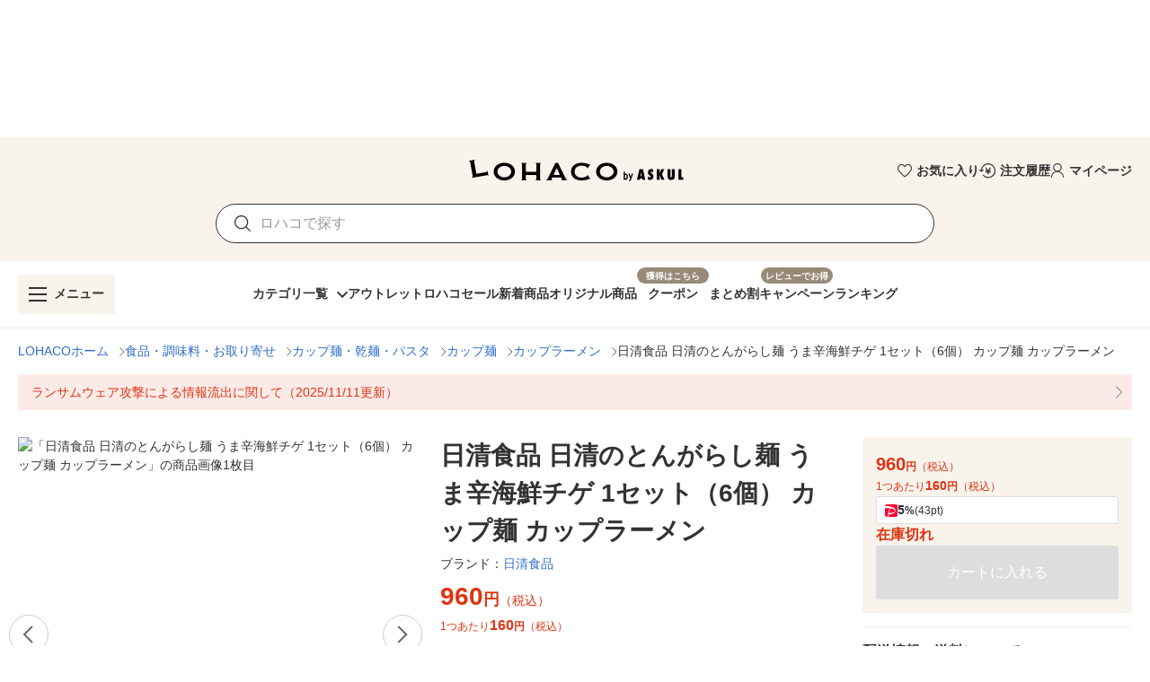

--- FILE ---
content_type: text/html; charset=utf-8
request_url: https://lohaco.yahoo.co.jp/store/h-lohaco/item/xn20773/
body_size: 32800
content:
<!doctype html>
<html data-n-head-ssr prefix="og: https://ogp.me/ns#" data-n-head="%7B%22prefix%22:%7B%22ssr%22:%22og:%20https://ogp.me/ns#%22%7D%7D">
  <head >
    <meta data-n-head="ssr" charset="utf-8"><meta data-n-head="ssr" http-equiv="X-UA-Compatible" content="IE=edge"><meta data-n-head="ssr" data-hid="robots" name="robots" content="index, follow"><meta data-n-head="ssr" name="viewport" content="undefined"><meta data-n-head="ssr" data-hid="description" name="description" content="日清食品 日清のとんがらし麺 うま辛海鮮チゲ 1セット（6個） カップ麺 カップラーメン｜LOHACOは最短翌日お届け。PayPayが使える貯まる、アスクルがLINEヤフーと協力して運営するショッピングサイトです。"><meta data-n-head="ssr" name="twitter:card" content="summary_large_image"><meta data-n-head="ssr" name="twitter:site" content="@LOHACO_jp"><meta data-n-head="ssr" property="og:title" content="LOHACO - 日清食品 日清のとんがらし麺 うま辛海鮮チゲ 1セット（6個） カップ麺 カップラーメン"><meta data-n-head="ssr" property="og:description" content="日清食品 日清のとんがらし麺 うま辛海鮮チゲ 1セット（6個） カップ麺 カップラーメン｜LOHACOは最短翌日お届け。PayPayが使える貯まる、アスクルがLINEヤフーと協力して運営するショッピングサイトです。"><meta data-n-head="ssr" property="og:image" content="https://item-shopping.c.yimg.jp/i/n/h-lohaco_xn20773_i_20240312180238"><meta data-n-head="ssr" property="og:url" content="https://lohaco.yahoo.co.jp/store/h-lohaco/item/xn20773/"><meta data-n-head="ssr" property="og:type" content="website"><meta data-n-head="ssr" property="og:site_name" content="LOHACO by ASKUL"><meta data-n-head="ssr" property="fb:app_id" content="287191178100128"><meta data-n-head="ssr" property="og:locale" content="ja_JP"><title>LOHACO - 日清食品 日清のとんがらし麺 うま辛海鮮チゲ 1セット（6個） カップ麺 カップラーメン</title><link data-n-head="ssr" rel="icon" type="image/x-icon" href="/favicon.ico"><link data-n-head="ssr" rel="apple-touch-icon" sizes="120x120" href="https://s.yimg.jp/images/lohaco/common/images/apple-touch-icon.png"><link data-n-head="ssr" rel="preload" href="https://s.yimg.jp/images/lohaco/common/images/img_sitelogo.png" as="image"><link data-n-head="ssr" rel="preload" href="https://item-shopping.c.yimg.jp/i/n/h-lohaco_xn20773_i_20240312180238" as="image"><link data-n-head="ssr" rel="canonical" href="https://lohaco.yahoo.co.jp/store/h-lohaco/item/xn20773/"><style data-n-head="vuetify" type="text/css" id="vuetify-theme-stylesheet" nonce="undefined">:root {
  --v-anchor-base: #306ec9;
  --v-primary-base: #ff9000;
  --v-primary-lighten5: #ffffa0;
  --v-primary-lighten4: #ffff84;
  --v-primary-lighten3: #ffe368;
  --v-primary-lighten2: #ffc74c;
  --v-primary-lighten1: #ffab2e;
  --v-primary-darken1: #df7600;
  --v-primary-darken2: #bf5c00;
  --v-primary-darken3: #a04400;
  --v-primary-darken4: #832b00;
  --v-secondary-base: #f8f8f8;
  --v-secondary-lighten5: #ffffff;
  --v-secondary-lighten4: #ffffff;
  --v-secondary-lighten3: #ffffff;
  --v-secondary-lighten2: #ffffff;
  --v-secondary-lighten1: #ffffff;
  --v-secondary-darken1: #dbdbdb;
  --v-secondary-darken2: #c0c0c0;
  --v-secondary-darken3: #a5a5a5;
  --v-secondary-darken4: #8a8a8a;
  --v-accent-base: #998978;
  --v-accent-lighten5: #ffffff;
  --v-accent-lighten4: #fff7e4;
  --v-accent-lighten3: #ecdac8;
  --v-accent-lighten2: #d0beac;
  --v-accent-lighten1: #b4a392;
  --v-accent-darken1: #7f705f;
  --v-accent-darken2: #665748;
  --v-accent-darken3: #4d4031;
  --v-accent-darken4: #362a1c;
  --v-error-base: #e03311;
  --v-error-lighten5: #ffc691;
  --v-error-lighten4: #ffa977;
  --v-error-lighten3: #ff8c5d;
  --v-error-lighten2: #ff7044;
  --v-error-lighten1: #ff522b;
  --v-error-darken1: #bf0200;
  --v-error-darken2: #a00000;
  --v-error-darken3: #810000;
  --v-error-darken4: #650000;
  --v-info-base: #eeeeee;
  --v-info-lighten5: #ffffff;
  --v-info-lighten4: #ffffff;
  --v-info-lighten3: #ffffff;
  --v-info-lighten2: #ffffff;
  --v-info-lighten1: #ffffff;
  --v-info-darken1: #d2d2d2;
  --v-info-darken2: #b6b6b6;
  --v-info-darken3: #9b9b9b;
  --v-info-darken4: #818181;
  --v-success-base: #4caf50;
  --v-success-lighten5: #dcffd6;
  --v-success-lighten4: #beffba;
  --v-success-lighten3: #a2ff9e;
  --v-success-lighten2: #85e783;
  --v-success-lighten1: #69cb69;
  --v-success-darken1: #2d9437;
  --v-success-darken2: #00791e;
  --v-success-darken3: #006000;
  --v-success-darken4: #004700;
  --v-warning-base: #fceae7;
  --v-warning-lighten5: #ffffff;
  --v-warning-lighten4: #ffffff;
  --v-warning-lighten3: #ffffff;
  --v-warning-lighten2: #ffffff;
  --v-warning-lighten1: #ffffff;
  --v-warning-darken1: #dfcecb;
  --v-warning-darken2: #c3b2af;
  --v-warning-darken3: #a89895;
  --v-warning-darken4: #8e7e7b;
  --v-filtered-base: #666666;
  --v-filtered-lighten5: #ebebeb;
  --v-filtered-lighten4: #cfcfcf;
  --v-filtered-lighten3: #b4b4b4;
  --v-filtered-lighten2: #999999;
  --v-filtered-lighten1: #7f7f7f;
  --v-filtered-darken1: #4e4e4e;
  --v-filtered-darken2: #373737;
  --v-filtered-darken3: #222222;
  --v-filtered-darken4: #0c0c0c;
  --v-black-base: #333333;
  --v-blue-base: #306ec9;
  --v-red-base: #e03311;
  --v-red-lighten0: #fceae7;
  --v-orange-base: #ff9000;
  --v-brown-base: #998978;
  --v-brown-darken0: #7d746a;
  --v-beige-base: #f8f3eb;
  --v-yellow-base: #fff6d0;
  --v-grey-base: #666666;
  --v-grey-lighten0: #999999;
  --v-grey-lighten1: #cccccc;
  --v-grey-lighten2: #dddddd;
  --v-grey-lighten3: #eeeeee;
  --v-grey-lighten4: #f8f8f8;
}

.v-application a { color: var(--v-anchor-base); }
.v-application .primary {
  background-color: var(--v-primary-base) !important;
  border-color: var(--v-primary-base) !important;
}
.v-application .primary--text {
  color: var(--v-primary-base) !important;
  caret-color: var(--v-primary-base) !important;
}
.v-application .primary.lighten-5 {
  background-color: var(--v-primary-lighten5) !important;
  border-color: var(--v-primary-lighten5) !important;
}
.v-application .primary--text.text--lighten-5 {
  color: var(--v-primary-lighten5) !important;
  caret-color: var(--v-primary-lighten5) !important;
}
.v-application .primary.lighten-4 {
  background-color: var(--v-primary-lighten4) !important;
  border-color: var(--v-primary-lighten4) !important;
}
.v-application .primary--text.text--lighten-4 {
  color: var(--v-primary-lighten4) !important;
  caret-color: var(--v-primary-lighten4) !important;
}
.v-application .primary.lighten-3 {
  background-color: var(--v-primary-lighten3) !important;
  border-color: var(--v-primary-lighten3) !important;
}
.v-application .primary--text.text--lighten-3 {
  color: var(--v-primary-lighten3) !important;
  caret-color: var(--v-primary-lighten3) !important;
}
.v-application .primary.lighten-2 {
  background-color: var(--v-primary-lighten2) !important;
  border-color: var(--v-primary-lighten2) !important;
}
.v-application .primary--text.text--lighten-2 {
  color: var(--v-primary-lighten2) !important;
  caret-color: var(--v-primary-lighten2) !important;
}
.v-application .primary.lighten-1 {
  background-color: var(--v-primary-lighten1) !important;
  border-color: var(--v-primary-lighten1) !important;
}
.v-application .primary--text.text--lighten-1 {
  color: var(--v-primary-lighten1) !important;
  caret-color: var(--v-primary-lighten1) !important;
}
.v-application .primary.darken-1 {
  background-color: var(--v-primary-darken1) !important;
  border-color: var(--v-primary-darken1) !important;
}
.v-application .primary--text.text--darken-1 {
  color: var(--v-primary-darken1) !important;
  caret-color: var(--v-primary-darken1) !important;
}
.v-application .primary.darken-2 {
  background-color: var(--v-primary-darken2) !important;
  border-color: var(--v-primary-darken2) !important;
}
.v-application .primary--text.text--darken-2 {
  color: var(--v-primary-darken2) !important;
  caret-color: var(--v-primary-darken2) !important;
}
.v-application .primary.darken-3 {
  background-color: var(--v-primary-darken3) !important;
  border-color: var(--v-primary-darken3) !important;
}
.v-application .primary--text.text--darken-3 {
  color: var(--v-primary-darken3) !important;
  caret-color: var(--v-primary-darken3) !important;
}
.v-application .primary.darken-4 {
  background-color: var(--v-primary-darken4) !important;
  border-color: var(--v-primary-darken4) !important;
}
.v-application .primary--text.text--darken-4 {
  color: var(--v-primary-darken4) !important;
  caret-color: var(--v-primary-darken4) !important;
}
.v-application .secondary {
  background-color: var(--v-secondary-base) !important;
  border-color: var(--v-secondary-base) !important;
}
.v-application .secondary--text {
  color: var(--v-secondary-base) !important;
  caret-color: var(--v-secondary-base) !important;
}
.v-application .secondary.lighten-5 {
  background-color: var(--v-secondary-lighten5) !important;
  border-color: var(--v-secondary-lighten5) !important;
}
.v-application .secondary--text.text--lighten-5 {
  color: var(--v-secondary-lighten5) !important;
  caret-color: var(--v-secondary-lighten5) !important;
}
.v-application .secondary.lighten-4 {
  background-color: var(--v-secondary-lighten4) !important;
  border-color: var(--v-secondary-lighten4) !important;
}
.v-application .secondary--text.text--lighten-4 {
  color: var(--v-secondary-lighten4) !important;
  caret-color: var(--v-secondary-lighten4) !important;
}
.v-application .secondary.lighten-3 {
  background-color: var(--v-secondary-lighten3) !important;
  border-color: var(--v-secondary-lighten3) !important;
}
.v-application .secondary--text.text--lighten-3 {
  color: var(--v-secondary-lighten3) !important;
  caret-color: var(--v-secondary-lighten3) !important;
}
.v-application .secondary.lighten-2 {
  background-color: var(--v-secondary-lighten2) !important;
  border-color: var(--v-secondary-lighten2) !important;
}
.v-application .secondary--text.text--lighten-2 {
  color: var(--v-secondary-lighten2) !important;
  caret-color: var(--v-secondary-lighten2) !important;
}
.v-application .secondary.lighten-1 {
  background-color: var(--v-secondary-lighten1) !important;
  border-color: var(--v-secondary-lighten1) !important;
}
.v-application .secondary--text.text--lighten-1 {
  color: var(--v-secondary-lighten1) !important;
  caret-color: var(--v-secondary-lighten1) !important;
}
.v-application .secondary.darken-1 {
  background-color: var(--v-secondary-darken1) !important;
  border-color: var(--v-secondary-darken1) !important;
}
.v-application .secondary--text.text--darken-1 {
  color: var(--v-secondary-darken1) !important;
  caret-color: var(--v-secondary-darken1) !important;
}
.v-application .secondary.darken-2 {
  background-color: var(--v-secondary-darken2) !important;
  border-color: var(--v-secondary-darken2) !important;
}
.v-application .secondary--text.text--darken-2 {
  color: var(--v-secondary-darken2) !important;
  caret-color: var(--v-secondary-darken2) !important;
}
.v-application .secondary.darken-3 {
  background-color: var(--v-secondary-darken3) !important;
  border-color: var(--v-secondary-darken3) !important;
}
.v-application .secondary--text.text--darken-3 {
  color: var(--v-secondary-darken3) !important;
  caret-color: var(--v-secondary-darken3) !important;
}
.v-application .secondary.darken-4 {
  background-color: var(--v-secondary-darken4) !important;
  border-color: var(--v-secondary-darken4) !important;
}
.v-application .secondary--text.text--darken-4 {
  color: var(--v-secondary-darken4) !important;
  caret-color: var(--v-secondary-darken4) !important;
}
.v-application .accent {
  background-color: var(--v-accent-base) !important;
  border-color: var(--v-accent-base) !important;
}
.v-application .accent--text {
  color: var(--v-accent-base) !important;
  caret-color: var(--v-accent-base) !important;
}
.v-application .accent.lighten-5 {
  background-color: var(--v-accent-lighten5) !important;
  border-color: var(--v-accent-lighten5) !important;
}
.v-application .accent--text.text--lighten-5 {
  color: var(--v-accent-lighten5) !important;
  caret-color: var(--v-accent-lighten5) !important;
}
.v-application .accent.lighten-4 {
  background-color: var(--v-accent-lighten4) !important;
  border-color: var(--v-accent-lighten4) !important;
}
.v-application .accent--text.text--lighten-4 {
  color: var(--v-accent-lighten4) !important;
  caret-color: var(--v-accent-lighten4) !important;
}
.v-application .accent.lighten-3 {
  background-color: var(--v-accent-lighten3) !important;
  border-color: var(--v-accent-lighten3) !important;
}
.v-application .accent--text.text--lighten-3 {
  color: var(--v-accent-lighten3) !important;
  caret-color: var(--v-accent-lighten3) !important;
}
.v-application .accent.lighten-2 {
  background-color: var(--v-accent-lighten2) !important;
  border-color: var(--v-accent-lighten2) !important;
}
.v-application .accent--text.text--lighten-2 {
  color: var(--v-accent-lighten2) !important;
  caret-color: var(--v-accent-lighten2) !important;
}
.v-application .accent.lighten-1 {
  background-color: var(--v-accent-lighten1) !important;
  border-color: var(--v-accent-lighten1) !important;
}
.v-application .accent--text.text--lighten-1 {
  color: var(--v-accent-lighten1) !important;
  caret-color: var(--v-accent-lighten1) !important;
}
.v-application .accent.darken-1 {
  background-color: var(--v-accent-darken1) !important;
  border-color: var(--v-accent-darken1) !important;
}
.v-application .accent--text.text--darken-1 {
  color: var(--v-accent-darken1) !important;
  caret-color: var(--v-accent-darken1) !important;
}
.v-application .accent.darken-2 {
  background-color: var(--v-accent-darken2) !important;
  border-color: var(--v-accent-darken2) !important;
}
.v-application .accent--text.text--darken-2 {
  color: var(--v-accent-darken2) !important;
  caret-color: var(--v-accent-darken2) !important;
}
.v-application .accent.darken-3 {
  background-color: var(--v-accent-darken3) !important;
  border-color: var(--v-accent-darken3) !important;
}
.v-application .accent--text.text--darken-3 {
  color: var(--v-accent-darken3) !important;
  caret-color: var(--v-accent-darken3) !important;
}
.v-application .accent.darken-4 {
  background-color: var(--v-accent-darken4) !important;
  border-color: var(--v-accent-darken4) !important;
}
.v-application .accent--text.text--darken-4 {
  color: var(--v-accent-darken4) !important;
  caret-color: var(--v-accent-darken4) !important;
}
.v-application .error {
  background-color: var(--v-error-base) !important;
  border-color: var(--v-error-base) !important;
}
.v-application .error--text {
  color: var(--v-error-base) !important;
  caret-color: var(--v-error-base) !important;
}
.v-application .error.lighten-5 {
  background-color: var(--v-error-lighten5) !important;
  border-color: var(--v-error-lighten5) !important;
}
.v-application .error--text.text--lighten-5 {
  color: var(--v-error-lighten5) !important;
  caret-color: var(--v-error-lighten5) !important;
}
.v-application .error.lighten-4 {
  background-color: var(--v-error-lighten4) !important;
  border-color: var(--v-error-lighten4) !important;
}
.v-application .error--text.text--lighten-4 {
  color: var(--v-error-lighten4) !important;
  caret-color: var(--v-error-lighten4) !important;
}
.v-application .error.lighten-3 {
  background-color: var(--v-error-lighten3) !important;
  border-color: var(--v-error-lighten3) !important;
}
.v-application .error--text.text--lighten-3 {
  color: var(--v-error-lighten3) !important;
  caret-color: var(--v-error-lighten3) !important;
}
.v-application .error.lighten-2 {
  background-color: var(--v-error-lighten2) !important;
  border-color: var(--v-error-lighten2) !important;
}
.v-application .error--text.text--lighten-2 {
  color: var(--v-error-lighten2) !important;
  caret-color: var(--v-error-lighten2) !important;
}
.v-application .error.lighten-1 {
  background-color: var(--v-error-lighten1) !important;
  border-color: var(--v-error-lighten1) !important;
}
.v-application .error--text.text--lighten-1 {
  color: var(--v-error-lighten1) !important;
  caret-color: var(--v-error-lighten1) !important;
}
.v-application .error.darken-1 {
  background-color: var(--v-error-darken1) !important;
  border-color: var(--v-error-darken1) !important;
}
.v-application .error--text.text--darken-1 {
  color: var(--v-error-darken1) !important;
  caret-color: var(--v-error-darken1) !important;
}
.v-application .error.darken-2 {
  background-color: var(--v-error-darken2) !important;
  border-color: var(--v-error-darken2) !important;
}
.v-application .error--text.text--darken-2 {
  color: var(--v-error-darken2) !important;
  caret-color: var(--v-error-darken2) !important;
}
.v-application .error.darken-3 {
  background-color: var(--v-error-darken3) !important;
  border-color: var(--v-error-darken3) !important;
}
.v-application .error--text.text--darken-3 {
  color: var(--v-error-darken3) !important;
  caret-color: var(--v-error-darken3) !important;
}
.v-application .error.darken-4 {
  background-color: var(--v-error-darken4) !important;
  border-color: var(--v-error-darken4) !important;
}
.v-application .error--text.text--darken-4 {
  color: var(--v-error-darken4) !important;
  caret-color: var(--v-error-darken4) !important;
}
.v-application .info {
  background-color: var(--v-info-base) !important;
  border-color: var(--v-info-base) !important;
}
.v-application .info--text {
  color: var(--v-info-base) !important;
  caret-color: var(--v-info-base) !important;
}
.v-application .info.lighten-5 {
  background-color: var(--v-info-lighten5) !important;
  border-color: var(--v-info-lighten5) !important;
}
.v-application .info--text.text--lighten-5 {
  color: var(--v-info-lighten5) !important;
  caret-color: var(--v-info-lighten5) !important;
}
.v-application .info.lighten-4 {
  background-color: var(--v-info-lighten4) !important;
  border-color: var(--v-info-lighten4) !important;
}
.v-application .info--text.text--lighten-4 {
  color: var(--v-info-lighten4) !important;
  caret-color: var(--v-info-lighten4) !important;
}
.v-application .info.lighten-3 {
  background-color: var(--v-info-lighten3) !important;
  border-color: var(--v-info-lighten3) !important;
}
.v-application .info--text.text--lighten-3 {
  color: var(--v-info-lighten3) !important;
  caret-color: var(--v-info-lighten3) !important;
}
.v-application .info.lighten-2 {
  background-color: var(--v-info-lighten2) !important;
  border-color: var(--v-info-lighten2) !important;
}
.v-application .info--text.text--lighten-2 {
  color: var(--v-info-lighten2) !important;
  caret-color: var(--v-info-lighten2) !important;
}
.v-application .info.lighten-1 {
  background-color: var(--v-info-lighten1) !important;
  border-color: var(--v-info-lighten1) !important;
}
.v-application .info--text.text--lighten-1 {
  color: var(--v-info-lighten1) !important;
  caret-color: var(--v-info-lighten1) !important;
}
.v-application .info.darken-1 {
  background-color: var(--v-info-darken1) !important;
  border-color: var(--v-info-darken1) !important;
}
.v-application .info--text.text--darken-1 {
  color: var(--v-info-darken1) !important;
  caret-color: var(--v-info-darken1) !important;
}
.v-application .info.darken-2 {
  background-color: var(--v-info-darken2) !important;
  border-color: var(--v-info-darken2) !important;
}
.v-application .info--text.text--darken-2 {
  color: var(--v-info-darken2) !important;
  caret-color: var(--v-info-darken2) !important;
}
.v-application .info.darken-3 {
  background-color: var(--v-info-darken3) !important;
  border-color: var(--v-info-darken3) !important;
}
.v-application .info--text.text--darken-3 {
  color: var(--v-info-darken3) !important;
  caret-color: var(--v-info-darken3) !important;
}
.v-application .info.darken-4 {
  background-color: var(--v-info-darken4) !important;
  border-color: var(--v-info-darken4) !important;
}
.v-application .info--text.text--darken-4 {
  color: var(--v-info-darken4) !important;
  caret-color: var(--v-info-darken4) !important;
}
.v-application .success {
  background-color: var(--v-success-base) !important;
  border-color: var(--v-success-base) !important;
}
.v-application .success--text {
  color: var(--v-success-base) !important;
  caret-color: var(--v-success-base) !important;
}
.v-application .success.lighten-5 {
  background-color: var(--v-success-lighten5) !important;
  border-color: var(--v-success-lighten5) !important;
}
.v-application .success--text.text--lighten-5 {
  color: var(--v-success-lighten5) !important;
  caret-color: var(--v-success-lighten5) !important;
}
.v-application .success.lighten-4 {
  background-color: var(--v-success-lighten4) !important;
  border-color: var(--v-success-lighten4) !important;
}
.v-application .success--text.text--lighten-4 {
  color: var(--v-success-lighten4) !important;
  caret-color: var(--v-success-lighten4) !important;
}
.v-application .success.lighten-3 {
  background-color: var(--v-success-lighten3) !important;
  border-color: var(--v-success-lighten3) !important;
}
.v-application .success--text.text--lighten-3 {
  color: var(--v-success-lighten3) !important;
  caret-color: var(--v-success-lighten3) !important;
}
.v-application .success.lighten-2 {
  background-color: var(--v-success-lighten2) !important;
  border-color: var(--v-success-lighten2) !important;
}
.v-application .success--text.text--lighten-2 {
  color: var(--v-success-lighten2) !important;
  caret-color: var(--v-success-lighten2) !important;
}
.v-application .success.lighten-1 {
  background-color: var(--v-success-lighten1) !important;
  border-color: var(--v-success-lighten1) !important;
}
.v-application .success--text.text--lighten-1 {
  color: var(--v-success-lighten1) !important;
  caret-color: var(--v-success-lighten1) !important;
}
.v-application .success.darken-1 {
  background-color: var(--v-success-darken1) !important;
  border-color: var(--v-success-darken1) !important;
}
.v-application .success--text.text--darken-1 {
  color: var(--v-success-darken1) !important;
  caret-color: var(--v-success-darken1) !important;
}
.v-application .success.darken-2 {
  background-color: var(--v-success-darken2) !important;
  border-color: var(--v-success-darken2) !important;
}
.v-application .success--text.text--darken-2 {
  color: var(--v-success-darken2) !important;
  caret-color: var(--v-success-darken2) !important;
}
.v-application .success.darken-3 {
  background-color: var(--v-success-darken3) !important;
  border-color: var(--v-success-darken3) !important;
}
.v-application .success--text.text--darken-3 {
  color: var(--v-success-darken3) !important;
  caret-color: var(--v-success-darken3) !important;
}
.v-application .success.darken-4 {
  background-color: var(--v-success-darken4) !important;
  border-color: var(--v-success-darken4) !important;
}
.v-application .success--text.text--darken-4 {
  color: var(--v-success-darken4) !important;
  caret-color: var(--v-success-darken4) !important;
}
.v-application .warning {
  background-color: var(--v-warning-base) !important;
  border-color: var(--v-warning-base) !important;
}
.v-application .warning--text {
  color: var(--v-warning-base) !important;
  caret-color: var(--v-warning-base) !important;
}
.v-application .warning.lighten-5 {
  background-color: var(--v-warning-lighten5) !important;
  border-color: var(--v-warning-lighten5) !important;
}
.v-application .warning--text.text--lighten-5 {
  color: var(--v-warning-lighten5) !important;
  caret-color: var(--v-warning-lighten5) !important;
}
.v-application .warning.lighten-4 {
  background-color: var(--v-warning-lighten4) !important;
  border-color: var(--v-warning-lighten4) !important;
}
.v-application .warning--text.text--lighten-4 {
  color: var(--v-warning-lighten4) !important;
  caret-color: var(--v-warning-lighten4) !important;
}
.v-application .warning.lighten-3 {
  background-color: var(--v-warning-lighten3) !important;
  border-color: var(--v-warning-lighten3) !important;
}
.v-application .warning--text.text--lighten-3 {
  color: var(--v-warning-lighten3) !important;
  caret-color: var(--v-warning-lighten3) !important;
}
.v-application .warning.lighten-2 {
  background-color: var(--v-warning-lighten2) !important;
  border-color: var(--v-warning-lighten2) !important;
}
.v-application .warning--text.text--lighten-2 {
  color: var(--v-warning-lighten2) !important;
  caret-color: var(--v-warning-lighten2) !important;
}
.v-application .warning.lighten-1 {
  background-color: var(--v-warning-lighten1) !important;
  border-color: var(--v-warning-lighten1) !important;
}
.v-application .warning--text.text--lighten-1 {
  color: var(--v-warning-lighten1) !important;
  caret-color: var(--v-warning-lighten1) !important;
}
.v-application .warning.darken-1 {
  background-color: var(--v-warning-darken1) !important;
  border-color: var(--v-warning-darken1) !important;
}
.v-application .warning--text.text--darken-1 {
  color: var(--v-warning-darken1) !important;
  caret-color: var(--v-warning-darken1) !important;
}
.v-application .warning.darken-2 {
  background-color: var(--v-warning-darken2) !important;
  border-color: var(--v-warning-darken2) !important;
}
.v-application .warning--text.text--darken-2 {
  color: var(--v-warning-darken2) !important;
  caret-color: var(--v-warning-darken2) !important;
}
.v-application .warning.darken-3 {
  background-color: var(--v-warning-darken3) !important;
  border-color: var(--v-warning-darken3) !important;
}
.v-application .warning--text.text--darken-3 {
  color: var(--v-warning-darken3) !important;
  caret-color: var(--v-warning-darken3) !important;
}
.v-application .warning.darken-4 {
  background-color: var(--v-warning-darken4) !important;
  border-color: var(--v-warning-darken4) !important;
}
.v-application .warning--text.text--darken-4 {
  color: var(--v-warning-darken4) !important;
  caret-color: var(--v-warning-darken4) !important;
}
.v-application .filtered {
  background-color: var(--v-filtered-base) !important;
  border-color: var(--v-filtered-base) !important;
}
.v-application .filtered--text {
  color: var(--v-filtered-base) !important;
  caret-color: var(--v-filtered-base) !important;
}
.v-application .filtered.lighten-5 {
  background-color: var(--v-filtered-lighten5) !important;
  border-color: var(--v-filtered-lighten5) !important;
}
.v-application .filtered--text.text--lighten-5 {
  color: var(--v-filtered-lighten5) !important;
  caret-color: var(--v-filtered-lighten5) !important;
}
.v-application .filtered.lighten-4 {
  background-color: var(--v-filtered-lighten4) !important;
  border-color: var(--v-filtered-lighten4) !important;
}
.v-application .filtered--text.text--lighten-4 {
  color: var(--v-filtered-lighten4) !important;
  caret-color: var(--v-filtered-lighten4) !important;
}
.v-application .filtered.lighten-3 {
  background-color: var(--v-filtered-lighten3) !important;
  border-color: var(--v-filtered-lighten3) !important;
}
.v-application .filtered--text.text--lighten-3 {
  color: var(--v-filtered-lighten3) !important;
  caret-color: var(--v-filtered-lighten3) !important;
}
.v-application .filtered.lighten-2 {
  background-color: var(--v-filtered-lighten2) !important;
  border-color: var(--v-filtered-lighten2) !important;
}
.v-application .filtered--text.text--lighten-2 {
  color: var(--v-filtered-lighten2) !important;
  caret-color: var(--v-filtered-lighten2) !important;
}
.v-application .filtered.lighten-1 {
  background-color: var(--v-filtered-lighten1) !important;
  border-color: var(--v-filtered-lighten1) !important;
}
.v-application .filtered--text.text--lighten-1 {
  color: var(--v-filtered-lighten1) !important;
  caret-color: var(--v-filtered-lighten1) !important;
}
.v-application .filtered.darken-1 {
  background-color: var(--v-filtered-darken1) !important;
  border-color: var(--v-filtered-darken1) !important;
}
.v-application .filtered--text.text--darken-1 {
  color: var(--v-filtered-darken1) !important;
  caret-color: var(--v-filtered-darken1) !important;
}
.v-application .filtered.darken-2 {
  background-color: var(--v-filtered-darken2) !important;
  border-color: var(--v-filtered-darken2) !important;
}
.v-application .filtered--text.text--darken-2 {
  color: var(--v-filtered-darken2) !important;
  caret-color: var(--v-filtered-darken2) !important;
}
.v-application .filtered.darken-3 {
  background-color: var(--v-filtered-darken3) !important;
  border-color: var(--v-filtered-darken3) !important;
}
.v-application .filtered--text.text--darken-3 {
  color: var(--v-filtered-darken3) !important;
  caret-color: var(--v-filtered-darken3) !important;
}
.v-application .filtered.darken-4 {
  background-color: var(--v-filtered-darken4) !important;
  border-color: var(--v-filtered-darken4) !important;
}
.v-application .filtered--text.text--darken-4 {
  color: var(--v-filtered-darken4) !important;
  caret-color: var(--v-filtered-darken4) !important;
}
.v-application .black {
  background-color: var(--v-black-base) !important;
  border-color: var(--v-black-base) !important;
}
.v-application .black--text {
  color: var(--v-black-base) !important;
  caret-color: var(--v-black-base) !important;
}
.v-application .blue {
  background-color: var(--v-blue-base) !important;
  border-color: var(--v-blue-base) !important;
}
.v-application .blue--text {
  color: var(--v-blue-base) !important;
  caret-color: var(--v-blue-base) !important;
}
.v-application .red {
  background-color: var(--v-red-base) !important;
  border-color: var(--v-red-base) !important;
}
.v-application .red--text {
  color: var(--v-red-base) !important;
  caret-color: var(--v-red-base) !important;
}
.v-application .red.lighten-0 {
  background-color: var(--v-red-lighten0) !important;
  border-color: var(--v-red-lighten0) !important;
}
.v-application .red--text.text--lighten-0 {
  color: var(--v-red-lighten0) !important;
  caret-color: var(--v-red-lighten0) !important;
}
.v-application .orange {
  background-color: var(--v-orange-base) !important;
  border-color: var(--v-orange-base) !important;
}
.v-application .orange--text {
  color: var(--v-orange-base) !important;
  caret-color: var(--v-orange-base) !important;
}
.v-application .brown {
  background-color: var(--v-brown-base) !important;
  border-color: var(--v-brown-base) !important;
}
.v-application .brown--text {
  color: var(--v-brown-base) !important;
  caret-color: var(--v-brown-base) !important;
}
.v-application .brown.darken-0 {
  background-color: var(--v-brown-darken0) !important;
  border-color: var(--v-brown-darken0) !important;
}
.v-application .brown--text.text--darken-0 {
  color: var(--v-brown-darken0) !important;
  caret-color: var(--v-brown-darken0) !important;
}
.v-application .beige {
  background-color: var(--v-beige-base) !important;
  border-color: var(--v-beige-base) !important;
}
.v-application .beige--text {
  color: var(--v-beige-base) !important;
  caret-color: var(--v-beige-base) !important;
}
.v-application .yellow {
  background-color: var(--v-yellow-base) !important;
  border-color: var(--v-yellow-base) !important;
}
.v-application .yellow--text {
  color: var(--v-yellow-base) !important;
  caret-color: var(--v-yellow-base) !important;
}
.v-application .grey {
  background-color: var(--v-grey-base) !important;
  border-color: var(--v-grey-base) !important;
}
.v-application .grey--text {
  color: var(--v-grey-base) !important;
  caret-color: var(--v-grey-base) !important;
}
.v-application .grey.lighten-0 {
  background-color: var(--v-grey-lighten0) !important;
  border-color: var(--v-grey-lighten0) !important;
}
.v-application .grey--text.text--lighten-0 {
  color: var(--v-grey-lighten0) !important;
  caret-color: var(--v-grey-lighten0) !important;
}
.v-application .grey.lighten-1 {
  background-color: var(--v-grey-lighten1) !important;
  border-color: var(--v-grey-lighten1) !important;
}
.v-application .grey--text.text--lighten-1 {
  color: var(--v-grey-lighten1) !important;
  caret-color: var(--v-grey-lighten1) !important;
}
.v-application .grey.lighten-2 {
  background-color: var(--v-grey-lighten2) !important;
  border-color: var(--v-grey-lighten2) !important;
}
.v-application .grey--text.text--lighten-2 {
  color: var(--v-grey-lighten2) !important;
  caret-color: var(--v-grey-lighten2) !important;
}
.v-application .grey.lighten-3 {
  background-color: var(--v-grey-lighten3) !important;
  border-color: var(--v-grey-lighten3) !important;
}
.v-application .grey--text.text--lighten-3 {
  color: var(--v-grey-lighten3) !important;
  caret-color: var(--v-grey-lighten3) !important;
}
.v-application .grey.lighten-4 {
  background-color: var(--v-grey-lighten4) !important;
  border-color: var(--v-grey-lighten4) !important;
}
.v-application .grey--text.text--lighten-4 {
  color: var(--v-grey-lighten4) !important;
  caret-color: var(--v-grey-lighten4) !important;
}</style><script data-n-head="ssr" data-hid="gtmHead">(function(w,d,s,l,i){w[l]=w[l]||[];w[l].push({'gtm.start':new Date().getTime(),event:'gtm.js'});var f=d.getElementsByTagName(s)[0],j=d.createElement(s),dl=l!='dataLayer'?'&l='+l:'';j.async=true;j.src='https://www.googletagmanager.com/gtm.js?id='+i+dl;f.parentNode.insertBefore(j,f);})(window,document,'script','dataLayer','GTM-PPWNFPP');</script><script data-n-head="ssr" src="https://s.yimg.jp/images/shp-delivery/utils/1.1/ptahGlobalCommon.js"></script><script data-n-head="ssr" id="ptah-json" type="application/json">{"noticeRes":{"unreadsCount":0,"warning":null},"lyLimitedSuggestRes":{"lyLimitedSuggestEnabled":true,"lyLimitedSuggestTitle":"厳選トピックス","lyLimitedSuggestLinks":[{"label":"寒さ対策","url":"https://shopping.yahoo.co.jp/promotion/event/category/winter/seasonal/"}]},"userRes":{"user":null,"request":{"auth":{"login":false,"level":"NONE","isIdleTimedOut":false},"career":"other"}},"mastheadProps":{"withEmg":true,"version":2,"disablePremiumAd":false,"premiumAdDsCode":"13978_582531"},"searchHeaderProps":{"appId":"lohaco"},"searchHeaderRes":{"ts":"1768869822","mcr":"9b488816e326773cefd58a0090e65d03"},"mastheadDataRes":{"appealInfo":null}}</script><script data-n-head="ssr" type="application/ld+json">{"@context":"https://schema.org/","@type":"Product","brand":{"@type":"Brand","name":"日清食品"},"image":"https://item-shopping.c.yimg.jp/i/n/h-lohaco_xn20773_i_20240312180238","name":"日清食品 日清のとんがらし麺 うま辛海鮮チゲ 1セット（6個） カップ麺 カップラーメン","description":"【賞味期限】\n商品の発送時点で、賞味期限まで残り60日以上の商品をお届けします。\n\n【商品説明】\n麺に海鮮の旨みを練りこむことで、とんがらし麺がさらにうま辛に！海鮮の旨みをベースに、唐辛子とコチュジャン風味がきいたうま辛なスープとも相性バッチリです。カップ麺は簡便調理で袋麺（袋めん）と一緒にストックしておくと便利！旅行・トラベル、おうち時間、巣ごもり消費、お手軽昼食、間食、おやつ、夜食などにあると便利。インスタントスープ・お味噌汁の代わりにも。洗い物いらずで時短。日清食品。箱買い。","offers":{"@type":"Offer","price":960,"priceCurrency":"JPY","availability":"OutOfStock"},"aggregateRating":null}</script><script data-n-head="ssr" type="application/ld+json">{"@context":"https://schema.org/","@type":"BreadcrumbList","itemListElement":[{"@type":"ListItem","position":1,"name":"LOHACOホーム","item":"https://lohaco.yahoo.co.jp"},{"@type":"ListItem","position":2,"name":"食品・調味料・お取り寄せ","item":"https://lohaco.yahoo.co.jp/category/58068/"},{"@type":"ListItem","position":3,"name":"カップ麺・乾麺・パスタ","item":"https://lohaco.yahoo.co.jp/category/58068/58130/"},{"@type":"ListItem","position":4,"name":"カップ麺","item":"https://lohaco.yahoo.co.jp/category/58068/58130/58094/"},{"@type":"ListItem","position":5,"name":"カップラーメン","item":"https://lohaco.yahoo.co.jp/category/58068/58130/58094/51559/"},{"@type":"ListItem","position":6,"name":"日清食品 日清のとんがらし麺 うま辛海鮮チゲ 1セット（6個） カップ麺 カップラーメン","item":"https://lohaco.yahoo.co.jp/store/h-lohaco/item/xn20773/"}]}</script><link rel="preload" href="https://s.yimg.jp/images/lohaco-fe/z/202601191033/b1fd8c7.js" as="script"><link rel="preload" href="https://s.yimg.jp/images/lohaco-fe/z/202601191033/ee88530.js" as="script"><link rel="preload" href="https://s.yimg.jp/images/lohaco-fe/z/202601191033/css/e2507d4.css" as="style"><link rel="preload" href="https://s.yimg.jp/images/lohaco-fe/z/202601191033/9ecf273.js" as="script"><link rel="preload" href="https://s.yimg.jp/images/lohaco-fe/z/202601191033/css/6d63944.css" as="style"><link rel="preload" href="https://s.yimg.jp/images/lohaco-fe/z/202601191033/af93dcd.js" as="script"><link rel="preload" href="https://s.yimg.jp/images/lohaco-fe/z/202601191033/css/55d17ad.css" as="style"><link rel="preload" href="https://s.yimg.jp/images/lohaco-fe/z/202601191033/9dad7d9.js" as="script"><link rel="preload" href="https://s.yimg.jp/images/lohaco-fe/z/202601191033/css/33b8473.css" as="style"><link rel="preload" href="https://s.yimg.jp/images/lohaco-fe/z/202601191033/405e5c5.js" as="script"><link rel="preload" href="https://s.yimg.jp/images/lohaco-fe/z/202601191033/css/4a846ca.css" as="style"><link rel="preload" href="https://s.yimg.jp/images/lohaco-fe/z/202601191033/4ff5913.js" as="script"><link rel="preload" href="https://s.yimg.jp/images/lohaco-fe/z/202601191033/css/0ad5b1e.css" as="style"><link rel="preload" href="https://s.yimg.jp/images/lohaco-fe/z/202601191033/05f7afe.js" as="script"><link rel="preload" href="https://s.yimg.jp/images/lohaco-fe/z/202601191033/css/7329e1e.css" as="style"><link rel="preload" href="https://s.yimg.jp/images/lohaco-fe/z/202601191033/1d0c6de.js" as="script"><link rel="stylesheet" href="https://s.yimg.jp/images/lohaco-fe/z/202601191033/css/e2507d4.css"><link rel="stylesheet" href="https://s.yimg.jp/images/lohaco-fe/z/202601191033/css/6d63944.css"><link rel="stylesheet" href="https://s.yimg.jp/images/lohaco-fe/z/202601191033/css/55d17ad.css"><link rel="stylesheet" href="https://s.yimg.jp/images/lohaco-fe/z/202601191033/css/33b8473.css"><link rel="stylesheet" href="https://s.yimg.jp/images/lohaco-fe/z/202601191033/css/4a846ca.css"><link rel="stylesheet" href="https://s.yimg.jp/images/lohaco-fe/z/202601191033/css/0ad5b1e.css"><link rel="stylesheet" href="https://s.yimg.jp/images/lohaco-fe/z/202601191033/css/7329e1e.css">
  </head>
  <body >
    <noscript data-n-head="ssr" data-hid="gtmBody" data-pbody="true"><iframe src="https://www.googletagmanager.com/ns.html?id=GTM-PPWNFPP" height="0" width="0" style="display:none;visibility:hidden"></iframe></noscript><div data-server-rendered="true" id="__nuxt"><div id="__layout"><div data-app="true" id="app" class="v-application v-application--is-ltr theme--light desktopLayout" style="padding-bottom:env(safe-area-inset-bottom)!important;" data-v-edb3a822><div class="v-application--wrap"><!----> <shp-masthead ssr="true" class="px-4" data-v-edb3a822><div style="min-height:75px;" data-v-edb3a822><div data-v-edb3a822></div></div></shp-masthead> <shp-search-header ssr="true" class="px-4" data-v-edb3a822><div style="min-height:78px;" data-v-edb3a822><div data-v-edb3a822></div></div></shp-search-header> <div class="empty-campaign-band-sheet" style="width:100%;height:40px;background-color:#ddd;" data-v-edb3a822></div> <header class="beige" style="width:100%;z-index:1000002;" data-v-17e2b03a data-v-edb3a822><div class="mx-auto" style="max-width:1600px;padding:12px 20px 20px;" data-v-17e2b03a><div class="parent" data-v-17e2b03a><div class="childLogo mx-auto" data-v-17e2b03a><a href="/" class="d-flex align-center justify-center mx-auto" style="opacity:1;max-width:260px;height:50px;" data-v-17e2b03a data-v-17e2b03a><img src="https://s.yimg.jp/images/lohaco/common/images/img_sitelogo.png" alt="ロハコロゴ" width="auto" height="auto" style="max-width:100%;max-height:100%;" data-v-17e2b03a></a></div> <div class="childLinks" data-v-17e2b03a><!----><a tabindex="0" href="/mypage/favorite/" class="font-weight-bold flex-shrink-0 v-card v-card--flat v-card--link v-sheet theme--light transparent" style="opacity:1;" data-v-41e7275c data-v-41e7275c data-v-17e2b03a><div class="d-flex align-center" style="height:21px;" data-v-41e7275c><span aria-hidden="true" class="v-icon notranslate pa-0 mr-1 theme--light black--text" style="font-size:16px;height:16px;width:16px;" data-v-41e7275c><svg xmlns="http://www.w3.org/2000/svg" viewBox="0 0 18 18" aria-labelledby="heart-outline" role="presentation" class="v-icon__component theme--light black--text" style="font-size:16px;height:16px;width:16px;" data-v-05464540><title id="heart-outline" lang="en" data-v-05464540>heart-outline icon</title> <g data-v-05464540><path d="M5.18986268,2.18506603 C2.9816177,2.18506603 1.18532926,3.9816177 1.18532926,6.18959945 C1.18532926,6.77002384 1.32326231,7.36518916 1.59570641,7.95824864 C2.39145377,9.69136164 4.29224492,11.7537766 8.8582501,15.8393852 C8.97012328,15.9399395 9.14253959,15.9452041 9.25730832,15.8517571 C12.4524064,13.2613007 14.8878197,10.6024042 16.3000541,8.16277913 C16.6801597,7.50654422 16.814934,6.68973838 16.814934,6.18959945 C16.814934,3.9816177 15.0186455,2.18506603 12.8101373,2.18506603 C11.1941621,2.18506603 9.86089703,3.96977231 9.49079423,4.51676635 L9.00013162,5.24249426 L8.50920577,4.51676635 C8.13910297,3.96977231 6.80636434,2.18506603 5.18986268,2.18506603 M9.0662026,17.1063161 C8.70952458,17.1063161 8.35337301,16.9778593 8.06776736,16.7227885 C3.36593498,12.5155672 1.39038622,10.351545 0.518565098,8.45285971 C0.174258932,7.70344101 0,6.94191369 0,6.18959945 C0,3.32801509 2.32801509,1 5.18986268,1 C6.88270134,1 8.22544274,2.24824147 9.00013162,3.19455697 C9.77455726,2.24824147 11.1178251,1 12.8101373,1 C15.6719849,1 18,3.32801509 18,6.18959945 C18,6.86768254 17.8231088,7.89796873 17.3258654,8.7566283 C15.4508709,11.9951595 12.3092087,14.9033357 10.0035682,16.7725392 C9.72875506,16.9954958 9.39708399,17.1063161 9.0662026,17.1063161"></path></g></svg></span> <div class="v-card__text text-body-1 pa-0" style="line-height:1;font-weight:inherit;" data-v-41e7275c>お気に入り</div></div></a><a tabindex="0" href="https://odhistory.shopping.yahoo.co.jp/order-history/list/lohaco" class="font-weight-bold flex-shrink-0 v-card v-card--flat v-card--link v-sheet theme--light transparent" style="opacity:1;" data-v-41e7275c data-v-41e7275c data-v-17e2b03a><div class="d-flex align-center" style="height:21px;" data-v-41e7275c><span aria-hidden="true" class="v-icon notranslate pa-0 mr-1 theme--light black--text" style="font-size:18px;height:18px;width:18px;" data-v-41e7275c><svg xmlns="http://www.w3.org/2000/svg" viewBox="0 0 18 18" aria-labelledby="history" role="presentation" class="v-icon__component theme--light black--text" style="font-size:18px;height:18px;width:18px;" data-v-05464540><title id="history" lang="en" data-v-05464540>history icon</title> <g data-v-05464540><g transform="translate(59.5 -10.393)"><path d="M10.557.417A8.1,8.1,0,0,0,1.876,8.236L.959,7.31A.569.569,0,0,0,.2,7.248a.555.555,0,0,0-.037.813L1.783,9.7a.872.872,0,0,0,1.239,0L4.632,8.075a.575.575,0,0,0,.06-.759.542.542,0,0,0-.81-.042L2.968,8.2a6.978,6.978,0,1,1,6.966,7.376,6.955,6.955,0,0,1-5.191-2.338.568.568,0,0,0-.75-.114.554.554,0,0,0-.093.815A8.056,8.056,0,0,0,17.98,7.951,8.134,8.134,0,0,0,10.557.416" transform="translate(-59.5 11)"></path> <path d="M10.937,12.241a.551.551,0,0,0,0,1.1h2.026v1.59a.546.546,0,1,0,1.091,0V13.342h1.971a.551.551,0,0,0,0-1.1H14.054v-.615h1.971a.551.551,0,0,0,0-1.1H14.772l1.643-2.068a.554.554,0,0,0-.084-.774.542.542,0,0,0-.767.085L13.5,10.362,11.366,7.747a.542.542,0,0,0-.768-.074.555.555,0,0,0-.074.775l1.7,2.076H10.938a.551.551,0,0,0,0,1.1h2.026v.615H10.938Z" transform="translate(-63.177 8.469)"></path></g></g></svg></span> <div class="v-card__text text-body-1 pa-0" style="line-height:1;font-weight:inherit;" data-v-41e7275c>注文履歴</div></div></a><a tabindex="0" href="/mypage/" class="font-weight-bold flex-shrink-0 v-card v-card--flat v-card--link v-sheet theme--light transparent" style="opacity:1;" data-v-41e7275c data-v-41e7275c data-v-17e2b03a><div class="d-flex align-center" style="height:21px;" data-v-41e7275c><span aria-hidden="true" class="v-icon notranslate pa-0 mr-1 theme--light black--text" style="font-size:16px;height:16px;width:16px;" data-v-41e7275c><svg xmlns="http://www.w3.org/2000/svg" viewBox="0 0 18 18" aria-labelledby="user" role="presentation" class="v-icon__component theme--light black--text" style="font-size:16px;height:16px;width:16px;" data-v-05464540><title id="user" lang="en" data-v-05464540>user icon</title> <g data-v-05464540><path d="M4.791214,5.210532 C4.791214,2.97558 6.662116,1.157895 8.961544,1.157895 C11.260954,1.157895 13.131874,2.97558 13.131874,5.210532 C13.131874,7.445466 11.260954,9.26316 8.961544,9.26316 C6.662116,9.26316 4.791214,7.445466 4.791214,5.210532 Z M11.268334,10.015164 L11.13445,9.975996 L11.260522,9.917478 C13.121038,9.055584 14.323384,7.207992 14.323384,5.210532 C14.323384,2.337678 11.918242,0 8.961544,0 C6.004828,0 3.599686,2.337678 3.599686,5.210532 C3.599686,7.207992 4.80205,9.055584 6.662548,9.917478 L6.788638,9.975996 L6.654754,10.015164 C3.32542,10.996218 1,14.041692 1,17.421048 C1,17.740206 1.267336,18 1.5957622,18 C1.924192,18 2.191528,17.740206 2.191528,17.421048 C2.191528,13.793688 5.228398,10.842102 8.961544,10.842102 C12.69469,10.842102 15.73156,13.793688 15.73156,17.421048 C15.73156,17.740206 15.998896,18 16.327324,18 C16.655752,18 16.92307,17.740206 16.92307,17.421048 C16.92307,14.041692 14.59765,10.996218 11.268334,10.015164 Z"></path></g></svg></span> <div class="v-card__text text-body-1 pa-0" style="line-height:1;font-weight:inherit;" data-v-41e7275c>マイページ</div></div></a></div></div> <div class="d-block mx-auto" style="height:44px;position:relative;width:100%;max-width:800px;" data-v-17e2b03a><form novalidate="novalidate" action="/" class="v-form rounded-pill" style="background:white;border:1px solid #333;" data-v-c3c33954 data-v-17e2b03a><div class="v-input v-input--hide-details v-input--is-readonly v-input--dense theme--light v-text-field v-text-field--single-line v-text-field--solo v-text-field--solo-flat v-text-field--enclosed v-text-field--outlined v-text-field--placeholder" style="border-radius:inherit;" data-v-c3c33954><div class="v-input__control"><div class="v-input__slot" style="height:42px;"><div class="v-input__prepend-inner"><div class="d-flex pl-2 align-center justify-center" style="width:48px;height:100%;cursor:auto;" data-v-c3c33954><span aria-hidden="true" class="v-icon notranslate theme--light black--text" style="font-size:18px;height:18px;width:18px;" data-v-c3c33954><svg xmlns="http://www.w3.org/2000/svg" viewBox="0 0 18 18" aria-labelledby="search" role="presentation" class="v-icon__component theme--light black--text" style="font-size:18px;height:18px;width:18px;" data-v-05464540><title id="search" lang="en" data-v-05464540>search icon</title> <g data-v-05464540><path d="M7.615,14.005A6.391,6.391,0,1,1,14,7.615a6.4,6.4,0,0,1-6.389,6.39m10.2,2.841L13.463,12.49a7.622,7.622,0,1,0-.857.874l4.349,4.348a.612.612,0,1,0,.866-.866"></path></g></svg></span></div></div><fieldset aria-hidden="true"><legend><span class="notranslate">&#8203;</span></legend></fieldset><div class="v-text-field__slot"><input autocomplete="off" id="input-345025" placeholder="ロハコで探す" readonly="readonly" type="search" value=""></div></div></div></div></form> <div class="v-card v-card--flat v-sheet theme--light" style="display:none;border-radius:12px;border:1px solid #ddd;box-shadow:0px 2px 2px rgba(0,0,0,0.2) !important;overflow:hidden;width:100%;position:absolute;top:0;left:0;" data-v-1cf7f116 data-v-17e2b03a><form novalidate="novalidate" action="/" class="v-form" style="width:100%;" data-v-c3c33954 data-v-1cf7f116><div class="v-input v-input--hide-details v-input--dense theme--light v-text-field v-text-field--single-line v-text-field--solo v-text-field--solo-flat v-text-field--enclosed v-text-field--outlined v-text-field--placeholder" style="border-radius:inherit;" data-v-c3c33954><div class="v-input__control"><div class="v-input__slot" style="height:42px;"><div class="v-input__prepend-inner"><div class="d-flex pl-2 align-center justify-center" style="width:48px;height:100%;cursor:auto;" data-v-c3c33954><span aria-hidden="true" class="v-icon notranslate theme--light black--text" style="font-size:18px;height:18px;width:18px;" data-v-c3c33954><svg xmlns="http://www.w3.org/2000/svg" viewBox="0 0 18 18" aria-labelledby="search" role="presentation" class="v-icon__component theme--light black--text" style="font-size:18px;height:18px;width:18px;" data-v-05464540><title id="search" lang="en" data-v-05464540>search icon</title> <g data-v-05464540><path d="M7.615,14.005A6.391,6.391,0,1,1,14,7.615a6.4,6.4,0,0,1-6.389,6.39m10.2,2.841L13.463,12.49a7.622,7.622,0,1,0-.857.874l4.349,4.348a.612.612,0,1,0,.866-.866"></path></g></svg></span></div></div><fieldset aria-hidden="true"><legend><span class="notranslate">&#8203;</span></legend></fieldset><div class="v-text-field__slot"><input autocomplete="off" autofocus="autofocus" id="input-345034" placeholder="ロハコで探す" type="search" value=""></div></div></div></div></form> <div role="list" class="v-list v-sheet theme--light" data-v-1cf7f116></div></div></div></div></header> <div class="d-flex align-center mx-auto" style="width:100%;max-width:1600px;height:74px;z-index:1000001;padding:0 162px 0 20px;" data-v-0adfe06a data-v-edb3a822><div class="flex-shrink-0" style="width:142px;" data-v-0adfe06a><button type="button" class="px-0 v-btn v-btn--plain theme--light v-size--default" style="background-color:#f8f3eb;opacity:1;width:108px;height:44px;" data-v-0adfe06a data-v-0adfe06a><span class="v-btn__content"><span aria-hidden="true" class="v-icon notranslate theme--light black--text" style="font-size:20px;height:20px;width:20px;margin-top:4px;margin-right:8px;" data-v-0adfe06a><svg xmlns="http://www.w3.org/2000/svg" viewBox="0 0 18 18" aria-labelledby="menu-default" role="presentation" class="v-icon__component theme--light black--text" style="font-size:20px;height:20px;width:20px;" data-v-05464540><title id="menu-default" lang="en" data-v-05464540>menu-default icon</title> <g data-v-05464540><g transform="translate(0.000000, -2.000000)"><path d="M18,14.6 L18,16.4 L0,16.4 L0,14.6 L18,14.6 Z M18,8.3 L18,10.1 L0,10.1 L0,8.3 L18,8.3 Z M18,2 L18,3.8 L0,3.8 L0,2 L18,2 Z"></path></g></g></svg></span><span class="black--text font-weight-bold" data-v-0adfe06a>メニュー</span></span></button></div> <div class="mx-auto" style="position:relative;padding-bottom:8px;" data-v-0adfe06a><div class="d-flex flex-wrap justify-center" style="overflow:hidden;height:52px;gap:25px;" data-v-0adfe06a><button type="button" class="px-0 v-btn v-btn--plain v-btn--tile theme--light v-size--default" style="height:52px;opacity:1;padding-top:8px;" data-v-0adfe06a><span class="v-btn__content"><span class="black--text font-weight-bold" data-v-0adfe06a>カテゴリ一覧</span><span aria-hidden="true" class="v-icon notranslate ml-2 theme--light" style="font-size:12px;height:12px;width:12px;" data-v-0adfe06a><svg xmlns="http://www.w3.org/2000/svg" viewBox="0 0 18 18" aria-labelledby="angle-bold-bottom" role="presentation" class="v-icon__component theme--light" style="font-size:12px;height:12px;width:12px;" data-v-05464540><title id="angle-bold-bottom" lang="en" data-v-05464540>angle-bold-bottom icon</title> <g data-v-05464540><polyline fill="none" stroke="currentColor" vector-effect="non-scaling-stroke" stroke-width="2" points="3.272 -.828 14.727 -.828 14.727 10.627" transform="rotate(135 9 4.9)"></polyline></g></svg></span></span></button> <!----> <div style="position:relative;" data-v-0adfe06a data-v-0adfe06a><!----> <a href="/special/outlet/" target="_self" class="px-0 font-weight-bold v-btn v-btn--plain v-btn--tile theme--light v-size--default" style="height:52px;min-width:55px;padding-top:8px;" data-v-0adfe06a><span class="v-btn__content">アウトレット</span></a></div><div style="position:relative;" data-v-0adfe06a data-v-0adfe06a><!----> <a href="/special/sale/" target="_self" class="px-0 font-weight-bold v-btn v-btn--plain v-btn--tile theme--light v-size--default" style="height:52px;min-width:55px;padding-top:8px;" data-v-0adfe06a><span class="v-btn__content">ロハコセール</span></a></div><div style="position:relative;" data-v-0adfe06a data-v-0adfe06a><!----> <a href="/special/event/newarrival/" target="_self" class="px-0 font-weight-bold v-btn v-btn--plain v-btn--tile theme--light v-size--default" style="height:52px;min-width:55px;padding-top:8px;" data-v-0adfe06a><span class="v-btn__content">新着商品</span></a></div><div style="position:relative;" data-v-0adfe06a data-v-0adfe06a><!----> <a href="/special/pb/" target="_self" class="px-0 font-weight-bold v-btn v-btn--plain v-btn--tile theme--light v-size--default" style="height:52px;min-width:55px;padding-top:8px;" data-v-0adfe06a><span class="v-btn__content">オリジナル商品</span></a></div><div style="position:relative;" data-v-0adfe06a data-v-0adfe06a><div class="d-flex align-center justify-center rounded-pill ma-auto v-sheet theme--light brown" style="height:18px;width:80px;position:absolute;top:0;left:0;right:0;bottom:auto;opacity:1;" data-v-0adfe06a><span class="white--text text-caption font-weight-bold" data-v-0adfe06a>獲得はこちら</span></div> <a href="/coupon/" target="_self" class="px-0 font-weight-bold v-btn v-btn--plain v-btn--tile theme--light v-size--default" style="height:52px;min-width:80px;padding-top:8px;" data-v-0adfe06a><span class="v-btn__content">クーポン</span></a></div><div style="position:relative;" data-v-0adfe06a data-v-0adfe06a><!----> <a href="/coupon/?type=mtmw" target="_self" class="px-0 font-weight-bold v-btn v-btn--plain v-btn--tile theme--light v-size--default" style="height:52px;min-width:55px;padding-top:8px;" data-v-0adfe06a><span class="v-btn__content">まとめ割</span></a></div><div style="position:relative;" data-v-0adfe06a data-v-0adfe06a><div class="d-flex align-center justify-center rounded-pill ma-auto v-sheet theme--light brown" style="height:18px;width:80px;position:absolute;top:0;left:0;right:0;bottom:auto;opacity:1;" data-v-0adfe06a><span class="white--text text-caption font-weight-bold" data-v-0adfe06a>レビューでお得</span></div> <a href="/campaign/point/" target="_self" class="px-0 font-weight-bold v-btn v-btn--plain v-btn--tile theme--light v-size--default" style="height:52px;min-width:80px;padding-top:8px;" data-v-0adfe06a><span class="v-btn__content">キャンペーン</span></a></div><div style="position:relative;" data-v-0adfe06a data-v-0adfe06a><!----> <a href="/ranking/" target="_self" class="px-0 font-weight-bold v-btn v-btn--plain v-btn--tile theme--light v-size--default" style="height:52px;min-width:55px;padding-top:8px;" data-v-0adfe06a><span class="v-btn__content">ランキング</span></a></div></div></div> <!----></div> <hr role="separator" aria-orientation="horizontal" class="v-divider theme--light" style="border-top:1px solid #eee;" data-v-edb3a822> <main class="v-main" style="padding-top:0px;padding-right:0px;padding-bottom:0;padding-left:0px;" data-v-341e87f5 data-v-edb3a822><div class="v-main__wrap"><div class="v-sheet theme--light beige" style="display:none;width:100%;position:fixed;top:0;z-index:2000000;box-shadow:0 1px 0 0 #ddd;" data-v-341e87f5><div class="d-flex align-center px-4 py-2 mx-auto v-card v-card--flat v-sheet theme--light rounded-0 beige" style="max-width:1000px;"><img loading="lazy" src="https://item-shopping.c.yimg.jp/i/n/h-lohaco_xn20773_i_20240312180238" alt="日清食品 日清のとんがらし麺 うま辛海鮮チゲ 1セット（6個） カップ麺 カップラーメン" width="70" height="70" class="white pa-1 mr-2"> <div class="mr-2"><div class="v-card__title text-body-1 font-weight-bold pa-0" style="line-height:21px;display:-webkit-box;-webkit-box-orient:vertical;white-space:normal;max-height:21px;overflow:hidden;text-overflow:ellipsis;">
          日清食品 日清のとんがらし麺 うま辛海鮮チゲ 1セット（6個） カップ麺 カップラーメン
        </div> <div class="v-card__text pa-0"><p class="d-flex align-baseline flex-wrap mb-0" style="gap:0px 5px;"><!----><span class="red--text text-h3">960<span class="text-body-2 font-weight-bold">円<span class="font-weight-regular">(税込)<!----></span></span></span><!----></p> <div style="gap:0;padding:0;background-color:transparent;border:none;border-radius:0;"><!----> <div class="d-flex align-center flex-wrap" style="gap:0 5px;"><p class="d-flex align-center mb-0" style="gap:5px;"><span aria-hidden="true" class="v-icon notranslate theme--light" style="font-size:14px;height:14px;width:14px;color:#f03;caret-color:#f03;"><svg xmlns="http://www.w3.org/2000/svg" viewBox="0 0 18 18" aria-labelledby="paypay" role="presentation" class="v-icon__component theme--light" style="font-size:14px;height:14px;width:14px;color:#f03;caret-color:#f03;" data-v-05464540><title id="paypay" lang="en" data-v-05464540>paypay icon</title> <g data-v-05464540><g fill-rule="nonzero"><path d="M15.3393057,0 C16.8006719,0 18,1.19966396 18,2.66143937 L18,15.3385606 C18,16.8053766 16.8006719,18 15.3393057,18 L2.66069429,18 C1.19428891,18 0,16.800336 0,15.3385606 L0,2.52030244 C0.0806270997,1.11901428 1.24468085,0 2.66069429,0 L15.3342665,0" fill="#FFFFFF"></path> <path d="M3.50420168,17.9949622 L2.66218487,17.9949622 C1.19495798,17.9949622 0,16.7959698 0,15.3350126 L0,5.63224181 C2.38991597,5.39042821 4.61848739,5.39546599 6.57478992,5.58690176 L3.5092437,17.9949622 L3.50420168,17.9949622 Z M14.3344538,9.6070529 C14.7579832,7.88916877 11.9848739,6.29722922 7.54285714,5.697733 L5.92941176,12.3979849 C9.65042017,12.5743073 13.8806723,11.4559194 14.3344538,9.6070529 M15.3428571,0 L2.65714286,0 C1.24033613,0 0.0756302521,1.11838791 0,2.51889169 C10.6184874,2.22166247 15.7815126,5.9093199 14.9697479,9.59193955 C14.2386555,12.906801 10.8705882,14.1763224 5.39495798,14.5944584 L4.57815126,18 L15.3378151,18 C16.8,18 18,16.8010076 18,15.3400504 L18,2.65994962 C18,1.19899244 16.8,0 15.3378151,0"></path></g></g></svg></span> <span class="black--text text-body-1 font-weight-bold">5<span class="text-body-2 font-weight-bold">%<span class="font-weight-regular">(43pt)</span></span></span></p> <!----> <!----></div></div> <p class="grey--text text-caption mt-1 mb-0" style="line-height:1;">
            ログイン&amp;全額PayPay支払いで獲得できます
          </p></div></div> <div class="v-card__actions pa-0 ml-auto"><!----> <button type="button" disabled="disabled" class="text-h4 v-btn v-btn--disabled v-btn--has-bg theme--light v-size--default" style="height:44px;width:200px;color:#FFF!important;background-color:#ddd!important;border:0;" data-v-3475a81b data-v-3475a81b><span class="v-btn__content">
          カートに入れる
        </span></button></div></div></div> <div class="container px-sm-4 pa-0 container--fluid" style="max-width:1600px;" data-v-341e87f5><div class="row mt-sm-3 no-gutters" data-v-341e87f5><div class="pa-0 col col-12" data-v-341e87f5><div class="d-flex align-center flex-wrap" style="word-break:break-all;gap:8px;padding:0;" data-v-341e87f5><div class="d-flex align-center"><a href="/" class="blue--text text-body-2 text-sm-body-1 text-decoration-none" style="line-height:1.5;margin-right:8px;">LOHACOホーム</a><span aria-hidden="true" class="v-icon notranslate flex-shrink-0 theme--light grey--text" style="font-size:10px;height:10px;width:10px;"><svg xmlns="http://www.w3.org/2000/svg" viewBox="0 0 18 18" aria-labelledby="angle-right" role="presentation" class="v-icon__component theme--light grey--text" style="font-size:10px;height:10px;width:10px;" data-v-05464540><title id="angle-right" lang="en" data-v-05464540>angle-right icon</title> <g data-v-05464540><polyline fill="none" stroke="currentColor" vector-effect="non-scaling-stroke" points="2.372 3.273 13.827 3.273 13.827 14.727" transform="rotate(45 8.1 9)"></polyline></g></svg></span></div><div class="d-flex align-center"><a href="/category/58068/" class="blue--text text-body-2 text-sm-body-1 text-decoration-none" style="line-height:1.5;margin-right:8px;">食品・調味料・お取り寄せ</a><span aria-hidden="true" class="v-icon notranslate flex-shrink-0 theme--light grey--text" style="font-size:10px;height:10px;width:10px;"><svg xmlns="http://www.w3.org/2000/svg" viewBox="0 0 18 18" aria-labelledby="angle-right" role="presentation" class="v-icon__component theme--light grey--text" style="font-size:10px;height:10px;width:10px;" data-v-05464540><title id="angle-right" lang="en" data-v-05464540>angle-right icon</title> <g data-v-05464540><polyline fill="none" stroke="currentColor" vector-effect="non-scaling-stroke" points="2.372 3.273 13.827 3.273 13.827 14.727" transform="rotate(45 8.1 9)"></polyline></g></svg></span></div><div class="d-flex align-center"><a href="/category/58068/58130/" class="blue--text text-body-2 text-sm-body-1 text-decoration-none" style="line-height:1.5;margin-right:8px;">カップ麺・乾麺・パスタ</a><span aria-hidden="true" class="v-icon notranslate flex-shrink-0 theme--light grey--text" style="font-size:10px;height:10px;width:10px;"><svg xmlns="http://www.w3.org/2000/svg" viewBox="0 0 18 18" aria-labelledby="angle-right" role="presentation" class="v-icon__component theme--light grey--text" style="font-size:10px;height:10px;width:10px;" data-v-05464540><title id="angle-right" lang="en" data-v-05464540>angle-right icon</title> <g data-v-05464540><polyline fill="none" stroke="currentColor" vector-effect="non-scaling-stroke" points="2.372 3.273 13.827 3.273 13.827 14.727" transform="rotate(45 8.1 9)"></polyline></g></svg></span></div><div class="d-flex align-center"><a href="/category/58068/58130/58094/" class="blue--text text-body-2 text-sm-body-1 text-decoration-none" style="line-height:1.5;margin-right:8px;">カップ麺</a><span aria-hidden="true" class="v-icon notranslate flex-shrink-0 theme--light grey--text" style="font-size:10px;height:10px;width:10px;"><svg xmlns="http://www.w3.org/2000/svg" viewBox="0 0 18 18" aria-labelledby="angle-right" role="presentation" class="v-icon__component theme--light grey--text" style="font-size:10px;height:10px;width:10px;" data-v-05464540><title id="angle-right" lang="en" data-v-05464540>angle-right icon</title> <g data-v-05464540><polyline fill="none" stroke="currentColor" vector-effect="non-scaling-stroke" points="2.372 3.273 13.827 3.273 13.827 14.727" transform="rotate(45 8.1 9)"></polyline></g></svg></span></div><div class="d-flex align-center"><a href="/category/58068/58130/58094/51559/" class="blue--text text-body-2 text-sm-body-1 text-decoration-none" style="line-height:1.5;margin-right:8px;">カップラーメン</a><span aria-hidden="true" class="v-icon notranslate flex-shrink-0 theme--light grey--text" style="font-size:10px;height:10px;width:10px;"><svg xmlns="http://www.w3.org/2000/svg" viewBox="0 0 18 18" aria-labelledby="angle-right" role="presentation" class="v-icon__component theme--light grey--text" style="font-size:10px;height:10px;width:10px;" data-v-05464540><title id="angle-right" lang="en" data-v-05464540>angle-right icon</title> <g data-v-05464540><polyline fill="none" stroke="currentColor" vector-effect="non-scaling-stroke" points="2.372 3.273 13.827 3.273 13.827 14.727" transform="rotate(45 8.1 9)"></polyline></g></svg></span></div><div class="d-flex align-center"><span class="text-body-2 text-sm-body-1" style="line-height:1.5;">日清食品 日清のとんがらし麺 うま辛海鮮チゲ 1セット（6個） カップ麺 カップラーメン</span></div></div> <!----></div></div> <div class="row mt-sm-3 no-gutters" data-v-341e87f5><div class="pa-2 pa-sm-0 col col-12" data-v-341e87f5><div role="list" class="v-list v-sheet theme--light" style="transform:translate3d(0, 0, 0);" data-v-21371d40 data-v-341e87f5><div class="v-item-group theme--light" data-v-21371d40><a tabindex="0" href="https://lohaco.yahoo.co.jp/info/topic/info_20251031/" role="listitem" class="flex-nowrap text-decoration-none v-list-item v-list-item--link theme--light red lighten-0" style="min-heigh:auto;" data-v-21371d40><div class="v-list-item__content pa-2 px-sm-3 pr-0 pr-sm-0" data-v-21371d40><div class="v-list-item__title text-body-2 text-sm-body-1 red--text" style="line-height:18px;white-space:normal;" data-v-21371d40>ランサムウェア攻撃による情報流出に関して（2025/11/11更新）</div></div> <div class="v-list-item__icon align-self-center my-0 ml-1 ml-sm-2 mr-2" style="min-width:auto;" data-v-21371d40><span aria-hidden="true" class="v-icon notranslate theme--light grey--text" style="font-size:14px;height:14px;width:14px;" data-v-21371d40><svg xmlns="http://www.w3.org/2000/svg" viewBox="0 0 18 18" aria-labelledby="angle-right" role="presentation" class="v-icon__component theme--light grey--text" style="font-size:14px;height:14px;width:14px;" data-v-05464540><title id="angle-right" lang="en" data-v-05464540>angle-right icon</title> <g data-v-05464540><polyline fill="none" stroke="currentColor" vector-effect="non-scaling-stroke" points="2.372 3.273 13.827 3.273 13.827 14.727" transform="rotate(45 8.1 9)"></polyline></g></svg></span></div></a></div></div></div></div> <!----> <!----> <div class="mt-sm-6 mb-sm-8 desktopContainer" data-v-341e87f5><div class="leftBox" data-v-341e87f5><div class="DesktopProductImageCarousel d-flex flex-column" style="max-width:600px;gap:10px;" data-v-471a62b8 data-v-341e87f5><div class="v-card v-card--flat v-sheet theme--light rounded-0" style="position:relative;" data-v-471a62b8><div class="v-window v-item-group theme--dark v-carousel" style="height:auto;" data-v-471a62b8><div class="v-window__container" style="height:auto;"><div class="v-window-item" style="cursor:pointer;" data-v-471a62b8><div class="v-image v-responsive v-carousel__item theme--light" style="height:auto;"><div class="v-responsive__content"><div style="position:relative;padding-top:100%;" data-v-471a62b8><img loading="eager" src="https://item-shopping.c.yimg.jp/i/n/h-lohaco_xn20773_i_20240312180238" alt="「日清食品 日清のとんがらし麺 うま辛海鮮チゲ 1セット（6個） カップ麺 カップラーメン」の商品画像1枚目" class="d-block" style="width:100%;height:100%;position:absolute;top:0;left:0;" data-v-471a62b8></div></div></div></div><!----><!----><!----><!----><!----></div></div> <img loading="lazy" src="" alt="「日清食品 日清のとんがらし麺 うま辛海鮮チゲ 1セット（6個） カップ麺 カップラーメン」の商品プレビュー画像" style="width:100%;height:100%;position:absolute;top:0;left:0;z-index:1;display:none;" data-v-471a62b8 data-v-471a62b8> <button type="button" class="prev v-btn v-btn--fab v-btn--outlined v-btn--round theme--light v-size--default grey--text text--lighten-1" style="height:44px;width:44px;background-color:rgba(255, 255, 255, 0.9);" data-v-471a62b8><span class="v-btn__content"><span aria-hidden="true" class="v-icon notranslate theme--light grey--text" style="font-size:20px;height:20px;width:20px;margin-left:6px;"><svg xmlns="http://www.w3.org/2000/svg" viewBox="0 0 18 18" aria-labelledby="angle-bold-left" role="presentation" class="v-icon__component theme--light grey--text" style="font-size:20px;height:20px;width:20px;" data-v-05464540><title id="angle-bold-left" lang="en" data-v-05464540>angle-bold-left icon</title> <g data-v-05464540><polyline fill="none" stroke="currentColor" vector-effect="non-scaling-stroke" stroke-width="2" points="4.172 3.273 15.627 3.273 15.627 14.727" transform="rotate(-135 9.9 9)"></polyline></g></svg></span></span></button> <button type="button" class="next v-btn v-btn--fab v-btn--outlined v-btn--round theme--light v-size--default grey--text text--lighten-1" style="height:44px;width:44px;background-color:rgba(255, 255, 255, 0.9);" data-v-471a62b8><span class="v-btn__content"><span aria-hidden="true" class="v-icon notranslate theme--light grey--text" style="font-size:20px;height:20px;width:20px;margin-right:6px;"><svg xmlns="http://www.w3.org/2000/svg" viewBox="0 0 18 18" aria-labelledby="angle-bold-right" role="presentation" class="v-icon__component theme--light grey--text" style="font-size:20px;height:20px;width:20px;" data-v-05464540><title id="angle-bold-right" lang="en" data-v-05464540>angle-bold-right icon</title> <g data-v-05464540><polyline fill="none" stroke="currentColor" vector-effect="non-scaling-stroke" stroke-width="2" points="1.636 3.273 13.091 3.273 13.091 14.727" transform="rotate(45 7.364 9)"></polyline></g></svg></span></span></button> <button type="button" class="v-btn v-btn--absolute v-btn--icon v-btn--outlined v-btn--round v-btn--tile theme--light v-size--default transparent--text" style="height:36px;width:36px;opacity:0;bottom:10px;right:56px;z-index:3;" data-v-471a62b8><span class="v-btn__content"></span></button> <div class="v-overlay theme--dark" style="z-index:1000001;" data-v-471a62b8><div class="v-overlay__scrim transparent" style="opacity:0;"></div></div> <span class="v-tooltip v-tooltip--bottom" data-v-471a62b8><!----><button type="button" class="v-btn v-btn--absolute v-btn--outlined theme--light v-size--default grey--text text--lighten-1" style="height:36px;min-height:36px;min-width:36px;width:36px;background-color:rgba(255, 255, 255, 0.9);bottom:10px;right:56px;z-index:2;" data-v-471a62b8><span class="v-btn__content"><span aria-hidden="true" class="v-icon notranslate theme--light grey--text" style="font-size:18px;height:18px;width:18px;" data-v-471a62b8><svg xmlns="http://www.w3.org/2000/svg" viewBox="0 0 18 18" aria-labelledby="share-ios" role="presentation" class="v-icon__component theme--light grey--text" style="font-size:18px;height:18px;width:18px;" data-v-05464540><title id="share-ios" lang="en" data-v-05464540>share-ios icon</title> <g data-v-05464540><path d="M17.2805,8.279782 C17.67812,8.279782 18.0005,8.602162 18.0005,8.999782 L18.0005,8.999782 L18.0005,15.839782 C18.0005,17.030842 17.03156,17.999782 15.8405,17.999782 L15.8405,17.999782 L2.1605,17.999782 C0.96944,17.999782 0.0005,17.030842 0.0005,15.839782 L0.0005,15.839782 L0.0005,8.999782 C0.0005,8.602162 0.32288,8.279782 0.7205,8.279782 C1.11812,8.279782 1.4405,8.602162 1.4405,8.999782 L1.4405,8.999782 L1.4405,15.839782 C1.4405,16.236862 1.76342,16.559782 2.1605,16.559782 L2.1605,16.559782 L15.8405,16.559782 C16.23758,16.559782 16.5605,16.236862 16.5605,15.839782 L16.5605,15.839782 L16.5605,8.999782 C16.5605,8.602162 16.88288,8.279782 17.2805,8.279782 Z M8.514806,0.18826 C8.789666,-0.06302 9.211226,-0.06302 9.486086,0.18826 L9.486086,0.18826 L13.960346,4.27606 C14.253926,4.54426 14.274446,4.99966 14.006246,5.29324 C13.864226,5.44858 13.669646,5.5276 13.474526,5.5276 C13.301006,5.5276 13.127126,5.46532 12.988886,5.33914 L12.988886,5.33914 L9.720446,2.35294 L9.720446,10.0798 C9.720446,10.47742 9.398066,10.7998 9.000446,10.7998 C8.602826,10.7998 8.280446,10.47742 8.280446,10.0798 L8.280446,10.0798 L8.280446,2.35294 L5.012186,5.33914 C4.718426,5.60698 4.263026,5.58682 3.995006,5.29324 C3.726626,4.99966 3.747326,4.54426 4.040906,4.27606 L4.040906,4.27606 Z"></path></g></svg></span></span></button></span> <button type="button" aria-label="お気に入りに登録する" class="v-btn v-btn--absolute v-btn--outlined theme--light v-size--default grey--text text--lighten-1" style="height:36px;min-height:36px;min-width:36px;width:36px;background-color:rgba(255, 255, 255, 0.9);bottom:10px;right:10px;z-index:2;" data-v-471a62b8><span class="v-btn__content"><span aria-hidden="true" class="v-icon notranslate theme--light grey--text" style="font-size:20px;height:20px;width:20px;" data-v-471a62b8><svg xmlns="http://www.w3.org/2000/svg" viewBox="0 0 18 18" aria-labelledby="heart-outline" role="presentation" class="v-icon__component theme--light grey--text" style="font-size:20px;height:20px;width:20px;" data-v-05464540><title id="heart-outline" lang="en" data-v-05464540>heart-outline icon</title> <g data-v-05464540><path d="M5.18986268,2.18506603 C2.9816177,2.18506603 1.18532926,3.9816177 1.18532926,6.18959945 C1.18532926,6.77002384 1.32326231,7.36518916 1.59570641,7.95824864 C2.39145377,9.69136164 4.29224492,11.7537766 8.8582501,15.8393852 C8.97012328,15.9399395 9.14253959,15.9452041 9.25730832,15.8517571 C12.4524064,13.2613007 14.8878197,10.6024042 16.3000541,8.16277913 C16.6801597,7.50654422 16.814934,6.68973838 16.814934,6.18959945 C16.814934,3.9816177 15.0186455,2.18506603 12.8101373,2.18506603 C11.1941621,2.18506603 9.86089703,3.96977231 9.49079423,4.51676635 L9.00013162,5.24249426 L8.50920577,4.51676635 C8.13910297,3.96977231 6.80636434,2.18506603 5.18986268,2.18506603 M9.0662026,17.1063161 C8.70952458,17.1063161 8.35337301,16.9778593 8.06776736,16.7227885 C3.36593498,12.5155672 1.39038622,10.351545 0.518565098,8.45285971 C0.174258932,7.70344101 0,6.94191369 0,6.18959945 C0,3.32801509 2.32801509,1 5.18986268,1 C6.88270134,1 8.22544274,2.24824147 9.00013162,3.19455697 C9.77455726,2.24824147 11.1178251,1 12.8101373,1 C15.6719849,1 18,3.32801509 18,6.18959945 C18,6.86768254 17.8231088,7.89796873 17.3258654,8.7566283 C15.4508709,11.9951595 12.3092087,14.9033357 10.0035682,16.7725392 C9.72875506,16.9954958 9.39708399,17.1063161 9.0662026,17.1063161"></path></g></svg></span></span></button></div> <div class="thumbs" data-v-471a62b8><div tabindex="0" class="v-card v-card--flat v-card--link v-sheet theme--light rounded-0 current" data-v-471a62b8><img loading="lazy" src="https://item-shopping.c.yimg.jp/i/r/h-lohaco_xn20773_i_20240312180238" alt="「日清食品 日清のとんがらし麺 うま辛海鮮チゲ 1セット（6個） カップ麺 カップラーメン」の商品サムネイル画像1枚目" style="width:100%;height:100%;position:absolute;top:0;left:0;" data-v-471a62b8></div><div tabindex="0" class="v-card v-card--flat v-card--link v-sheet theme--light rounded-0" data-v-471a62b8><img loading="lazy" src="https://item-shopping.c.yimg.jp/i/r/h-lohaco_xn20773_1_d_20240312180238" alt="「日清食品 日清のとんがらし麺 うま辛海鮮チゲ 1セット（6個） カップ麺 カップラーメン」の商品サムネイル画像2枚目" style="width:100%;height:100%;position:absolute;top:0;left:0;" data-v-471a62b8></div><div tabindex="0" class="v-card v-card--flat v-card--link v-sheet theme--light rounded-0" data-v-471a62b8><img loading="lazy" src="https://item-shopping.c.yimg.jp/i/r/h-lohaco_xn20773_2_d_20240312180238" alt="「日清食品 日清のとんがらし麺 うま辛海鮮チゲ 1セット（6個） カップ麺 カップラーメン」の商品サムネイル画像3枚目" style="width:100%;height:100%;position:absolute;top:0;left:0;" data-v-471a62b8></div><div tabindex="0" class="v-card v-card--flat v-card--link v-sheet theme--light rounded-0" data-v-471a62b8><img loading="lazy" src="https://item-shopping.c.yimg.jp/i/r/h-lohaco_xn20773_3_d_20240312180238" alt="「日清食品 日清のとんがらし麺 うま辛海鮮チゲ 1セット（6個） カップ麺 カップラーメン」の商品サムネイル画像4枚目" style="width:100%;height:100%;position:absolute;top:0;left:0;" data-v-471a62b8></div><div tabindex="0" class="v-card v-card--flat v-card--link v-sheet theme--light rounded-0" data-v-471a62b8><img loading="lazy" src="https://item-shopping.c.yimg.jp/i/r/h-lohaco_xn20773_4_d_20240312180238" alt="「日清食品 日清のとんがらし麺 うま辛海鮮チゲ 1セット（6個） カップ麺 カップラーメン」の商品サムネイル画像5枚目" style="width:100%;height:100%;position:absolute;top:0;left:0;" data-v-471a62b8></div><div tabindex="0" class="v-card v-card--flat v-card--link v-sheet theme--light rounded-0" data-v-471a62b8><img loading="lazy" src="https://item-shopping.c.yimg.jp/i/r/h-lohaco_xn20773_5_d_20240312180239" alt="「日清食品 日清のとんがらし麺 うま辛海鮮チゲ 1セット（6個） カップ麺 カップラーメン」の商品サムネイル画像6枚目" style="width:100%;height:100%;position:absolute;top:0;left:0;" data-v-471a62b8></div></div> <div class="row no-gutters" data-v-471a62b8 data-v-471a62b8><div class="col col-12" data-v-471a62b8 data-v-471a62b8><button type="button" class="pa-0 v-btn v-btn--text theme--light v-size--small blue--text" style="height:auto;min-width:auto;white-space:normal;opacity:1;" data-v-26c7c128 data-v-26c7c128 data-v-471a62b8><span class="v-btn__content"><!----> 画像を見る <!----></span></button></div></div></div> <div class="v-dialog__container" data-v-6c899c05 data-v-341e87f5><!----></div> <!----></div> <div class="rightBox" data-v-341e87f5><div class="leftBlock" data-v-341e87f5><div class="container pa-2 px-sm-0 py-sm-0 container--fluid" data-v-341e87f5><h1 class="text-h3 text-sm-h1" style="word-break:break-all;" data-v-341e87f5><span class="d-block text-h3 text-lg-h1" data-v-341e87f5>日清食品 日清のとんがらし麺 うま辛海鮮チゲ 1セット（6個） カップ麺 カップラーメン</span></h1> <div class="mt-1 v-card v-card--flat v-sheet theme--light rounded-0" data-v-341e87f5><div class="v-card__text text-body-2 text-sm-body-1 black--text pa-0 d-flex"><span style="line-height:21px;white-space:nowrap;">ブランド：</span> <a href="/search?brandId=15903" class="pa-0 flex-shrink-1 v-btn v-btn--text theme--light v-size--default blue--text" style="height:auto;min-width:auto;white-space:normal;opacity:1;" data-v-26c7c128 data-v-26c7c128><span class="v-btn__content"><!----> 日清食品 <!----></span></a></div></div> <!----> <!----> <!----> <div class="mt-1 mb-0 mb-sm-2 v-card v-card--flat v-sheet theme--light rounded-0 transparent" data-v-341e87f5><!----> <div class="v-card__text black--text font-weight-regular pa-0"><!----> <!----> <div class="d-flex flex-wrap align-baseline mb-0" style="gap:0 5px;"><p class="red--text mb-0"><span class="font-weight-bold" style="font-size:28px;line-height:1.5;">960</span><span class="font-weight-bold text-h3">円</span><span class="text-body-1">（税込）<!----></span></p> <!----></div> <p class="red--text mb-0 text-body-2" style="line-height:24px;">
  1つあたり<span class="font-weight-bold text-h4" style="line-height:1;">160</span><span class="font-weight-bold" style="line-height:1;">円</span>（税込）
</p> <!----> <!----> <!----></div></div></div> <!----> <!----> <div class="container pa-2 px-sm-0 py-sm-0 container--fluid" data-v-341e87f5><!----> <!----> <!----> <div class="mt-1 v-card v-card--flat v-sheet theme--light rounded-0" data-v-341e87f5><div class="v-card__text d-flex flex-column pa-2 rounded" style="position:relative;background:white;border:1px solid #ccc;gap:10px;"><div class="d-flex flex-wrap justify-space-between align-center" style="gap:10px 15px;"><div><div class="d-flex align-center flex-wrap text-body-2 black--text" style="gap:10px;"><span class="font-weight-bold">お買い物でもらえる特典</span><!----><span>最大付与率7%</span></div> <div class="mt-2 ml-1" style="width:fit-content;"><!----> <div><div class="d-flex" style="gap:10px;"><div class="d-flex align-center" style="gap:5px;"><span aria-hidden="true" class="v-icon notranslate theme--light" style="font-size:14px;height:14px;width:14px;color:#f03;caret-color:#f03;margin:2px;"><svg xmlns="http://www.w3.org/2000/svg" viewBox="0 0 18 18" aria-labelledby="paypay" role="presentation" class="v-icon__component theme--light" style="font-size:14px;height:14px;width:14px;color:#f03;caret-color:#f03;" data-v-05464540><title id="paypay" lang="en" data-v-05464540>paypay icon</title> <g data-v-05464540><g fill-rule="nonzero"><path d="M15.3393057,0 C16.8006719,0 18,1.19966396 18,2.66143937 L18,15.3385606 C18,16.8053766 16.8006719,18 15.3393057,18 L2.66069429,18 C1.19428891,18 0,16.800336 0,15.3385606 L0,2.52030244 C0.0806270997,1.11901428 1.24468085,0 2.66069429,0 L15.3342665,0" fill="#FFFFFF"></path> <path d="M3.50420168,17.9949622 L2.66218487,17.9949622 C1.19495798,17.9949622 0,16.7959698 0,15.3350126 L0,5.63224181 C2.38991597,5.39042821 4.61848739,5.39546599 6.57478992,5.58690176 L3.5092437,17.9949622 L3.50420168,17.9949622 Z M14.3344538,9.6070529 C14.7579832,7.88916877 11.9848739,6.29722922 7.54285714,5.697733 L5.92941176,12.3979849 C9.65042017,12.5743073 13.8806723,11.4559194 14.3344538,9.6070529 M15.3428571,0 L2.65714286,0 C1.24033613,0 0.0756302521,1.11838791 0,2.51889169 C10.6184874,2.22166247 15.7815126,5.9093199 14.9697479,9.59193955 C14.2386555,12.906801 10.8705882,14.1763224 5.39495798,14.5944584 L4.57815126,18 L15.3378151,18 C16.8,18 18,16.8010076 18,15.3400504 L18,2.65994962 C18,1.19899244 16.8,0 15.3378151,0"></path></g></g></svg></span><span class="black--text text-body-1 font-weight-bold" style="line-height:1;">獲得</span><!----></div> <div class="ml-auto"><span class="black--text text-body-1 font-weight-bold">5<span class="text-body-2 font-weight-bold">%<span class="font-weight-regular">(43pt)</span></span></span></div></div> <div class="d-flex text-caption black--text" style="line-height:15px;margin-top:2px;">
              うち4.5%は<a href="https://paypay.yahoo.co.jp/guide/limited/?cpt_n=guide&amp;cpt_m=lohaco&amp;cpt_s=detail" target="_blank" class="text-decoration-none">利用先・期間限定</a></div></div></div></div> <button type="button" class="pa-0 flex-sm-shrink-0 blue--text text-body-2 font-weight-bold v-btn v-btn--text theme--light v-size--default blue--text" style="height:auto;min-width:auto;white-space:normal;opacity:1;" data-v-26c7c128 data-v-26c7c128><span class="v-btn__content"><!----> 内訳を見る <!----></span></button></div> <!----> <div class="pa-1 ma-auto rounded-lg v-sheet theme--light rounded-0 transparent" style="position:absolute;width:100px;height:100px;opacity:0;inset:0;transition:all 0.6s ease;z-index:-1;"><div class="v-overlay v-overlay--absolute v-overlay--active theme--dark" style="z-index:1;"><div class="v-overlay__scrim black" style="opacity:0.8;"></div><div class="v-overlay__content"></div></div> <div class="d-flex flex-column justify-center align-center text-center" style="width:100%;height:100%;position:relative;z-index:1;"><span aria-hidden="true" class="v-icon notranslate theme--light white--text" style="font-size:32px;height:32px;width:32px;"><svg xmlns="http://www.w3.org/2000/svg" viewBox="0 0 18 18" aria-labelledby="check-thin" role="presentation" class="v-icon__component theme--light white--text" style="font-size:32px;height:32px;width:32px;" data-v-05464540><title id="check-thin" lang="en" data-v-05464540>check-thin icon</title> <g data-v-05464540><path d="M7.9126875,12.8619 C7.783875,12.8619 7.659,12.818025 7.5583125,12.7359 L0.208125,6.7705875 C-0.0331875,6.5748375 -0.06975,6.2204625 0.1254375,5.9797125 C0.320625,5.7384 0.676125,5.701275 0.9163125,5.897025 L7.8305625,11.508525 L17.0004375,0.2084625 C17.195625,-0.0334125 17.5494375,-0.069975 17.7913125,0.125775 C18.032625,0.321525 18.06975,0.6759 17.874,0.9172125 L8.3491875,12.653775 C8.25525,12.76965 8.119125,12.8433375 7.9711875,12.8590875 C7.9515,12.860775 7.9318125,12.8619 7.9126875,12.8619"></path></g></svg></span> <p class="white--text text-body-2 font-weight-bold mb-0" style="line-height:1.3;">エントリーが<br>完了しました</p></div></div> <div class="d-flex flex-column pt-2" style="border-top:1px solid #eee;gap:10px;"><p class="grey--text text-caption mb-0" style="line-height:1.4;">
        ログイン&amp;全額PayPay支払いで獲得できます。原則として税抜金額に対し付与されます。表示よりも実際の付与数、付与率が少ない場合があります。詳細は内訳からご確認ください。
      </p> <!----></div></div> <div class="v-card__actions pa-0"><button type="button" class="pa-0 blue--text text-body-2 font-weight-bold ml-2 mt-1 v-btn v-btn--text theme--light v-size--default blue--text" style="height:auto;min-width:auto;white-space:normal;opacity:1;" data-v-26c7c128 data-v-26c7c128><span class="v-btn__content"><!----> ログインはこちら <!----></span></button></div></div> <div data-v-47addbe0 data-v-341e87f5><div class="v-overlay theme--dark" style="z-index:3000000;" data-v-47addbe0><div class="v-overlay__scrim" style="opacity:0;background-color:#212121;border-color:#212121;"></div></div> <div class="v-dialog__container" data-v-47addbe0><!----></div></div></div> <!----> <!----></div> <div class="rightBlock" data-v-341e87f5><div class="container pa-2 px-sm-0 py-sm-0 container--fluid" data-v-341e87f5><div class="v-sheet theme--light" data-v-341e87f5><div class="d-flex flex-column pa-3 v-card v-card--flat v-sheet theme--light beige" style="gap:15px;" data-v-341e87f5><div><!----> <div class="v-card v-card--flat v-sheet theme--light rounded-0 transparent"><!----> <div class="v-card__text black--text font-weight-regular pa-0"><!----> <!----> <div class="d-flex flex-wrap align-baseline mb-0" style="gap:0 5px;"><p class="red--text mb-0"><span class="font-weight-bold" style="font-size:20px;line-height:1.5;">960</span><span class="font-weight-bold text-body-2">円</span><span class="text-body-2">（税込）<!----></span></p> <!----></div> <p class="red--text mb-0 text-body-2" style="line-height:21px;">
  1つあたり<span class="font-weight-bold text-body-1" style="line-height:1;">160</span><span class="font-weight-bold" style="line-height:1;">円</span>（税込）
</p> <!----> <!----> <!----></div></div></div> <div style="gap:0;padding:4px 9px;background-color:white;border:1px solid #ddd;border-radius:3px;"><!----> <div class="d-flex align-center flex-wrap" style="gap:0 5px;"><p class="d-flex align-center mb-0" style="gap:5px;"><span aria-hidden="true" class="v-icon notranslate theme--light" style="font-size:14px;height:14px;width:14px;color:#f03;caret-color:#f03;"><svg xmlns="http://www.w3.org/2000/svg" viewBox="0 0 18 18" aria-labelledby="paypay" role="presentation" class="v-icon__component theme--light" style="font-size:14px;height:14px;width:14px;color:#f03;caret-color:#f03;" data-v-05464540><title id="paypay" lang="en" data-v-05464540>paypay icon</title> <g data-v-05464540><g fill-rule="nonzero"><path d="M15.3393057,0 C16.8006719,0 18,1.19966396 18,2.66143937 L18,15.3385606 C18,16.8053766 16.8006719,18 15.3393057,18 L2.66069429,18 C1.19428891,18 0,16.800336 0,15.3385606 L0,2.52030244 C0.0806270997,1.11901428 1.24468085,0 2.66069429,0 L15.3342665,0" fill="#FFFFFF"></path> <path d="M3.50420168,17.9949622 L2.66218487,17.9949622 C1.19495798,17.9949622 0,16.7959698 0,15.3350126 L0,5.63224181 C2.38991597,5.39042821 4.61848739,5.39546599 6.57478992,5.58690176 L3.5092437,17.9949622 L3.50420168,17.9949622 Z M14.3344538,9.6070529 C14.7579832,7.88916877 11.9848739,6.29722922 7.54285714,5.697733 L5.92941176,12.3979849 C9.65042017,12.5743073 13.8806723,11.4559194 14.3344538,9.6070529 M15.3428571,0 L2.65714286,0 C1.24033613,0 0.0756302521,1.11838791 0,2.51889169 C10.6184874,2.22166247 15.7815126,5.9093199 14.9697479,9.59193955 C14.2386555,12.906801 10.8705882,14.1763224 5.39495798,14.5944584 L4.57815126,18 L15.3378151,18 C16.8,18 18,16.8010076 18,15.3400504 L18,2.65994962 C18,1.19899244 16.8,0 15.3378151,0"></path></g></g></svg></span> <span class="black--text text-body-1 font-weight-bold">5<span class="text-body-2 font-weight-bold">%<span class="font-weight-regular">(43pt)</span></span></span></p> <!----> <!----></div></div> <div class="d-flex align-center"><span class="text-h4 red--text">在庫切れ</span> <!----></div> <button type="button" disabled="disabled" class="text-h4 font-weight-regular v-btn v-btn--block v-btn--disabled v-btn--has-bg theme--light v-size--default" style="height:60px;color:#FFF!important;background-color:#ddd!important;border:0;" data-v-3475a81b data-v-3475a81b><span class="v-btn__content">カートに入れる</span></button></div></div> <!----></div> <hr role="separator" aria-orientation="horizontal" class="mt-sm-3 v-divider theme--light" style="border-top:1px solid #eee;" data-v-341e87f5> <div class="container pa-2 px-sm-0 py-sm-0 mt-sm-3 container--fluid" data-v-341e87f5><div class="v-card v-card--flat v-sheet theme--light rounded-0" data-v-341e87f5><div class="v-card__title text-h4 pa-0 mb-2">
    配送情報・送料について
  </div> <div class="v-card__text pa-0"><div class="mb-2"><p class="black--text text-body-1 mb-0">
        この商品は<span class="font-weight-bold">LOHACO</span>が販売・発送します。
      </p> <p class="black--text text-body-1 font-weight-bold mb-0">
        最短翌日お届け
      </p> <!----> <!----></div> <div class="mb-2"><p class="red--text text-body-1 mb-0"><span class="font-weight-bold">3,780</span><span class="text-body-2 font-weight-bold">円</span><span class="text-body-2">(税込)以上で基本配送料</span><span class="font-weight-bold">550</span><span class="text-body-2 font-weight-bold">円</span><span class="text-body-2">(税込)</span><span class="font-weight-bold">無料</span><!----></p> <a href="/help/delivery/" target="_blank" class="pa-0 v-btn v-btn--text theme--light v-size--default blue--text" style="height:auto;min-width:auto;white-space:normal;opacity:1;" data-v-26c7c128 data-v-26c7c128><span class="v-btn__content"><!----> 
        配送料について
       <!----></span></a> <p class="d-flex black--text text-body-2 mb-0"><span>※</span><span>一部の商品につきましては、基本配送料を当社が負担いたします。</span></p></div> <div class="mb-2 v-card v-card--flat v-sheet theme--light rounded-0" data-v-1f22baa3><div class="v-card__actions pa-0" data-v-1f22baa3><button type="button" class="py-1 px-2 v-btn v-btn--outlined theme--light v-size--default secondary--text white" style="height:auto;color:#666!important;border:1px solid #ccc!important;white-space:normal;display:block;flex:initial;" data-v-3475a81b data-v-3475a81b data-v-1f22baa3><span class="v-btn__content"><span class="black--text text-body-2 text-left" data-v-1f22baa3>在庫確認住所：東京都にお届け</span> <span aria-hidden="true" class="v-icon notranslate ml-1 flex-shrink-0 theme--light grey--text" style="font-size:11px;height:11px;width:11px;" data-v-1f22baa3><svg xmlns="http://www.w3.org/2000/svg" viewBox="0 0 18 18" aria-labelledby="angle-bottom" role="presentation" class="v-icon__component theme--light grey--text" style="font-size:11px;height:11px;width:11px;" data-v-05464540><title id="angle-bottom" lang="en" data-v-05464540>angle-bottom icon</title> <g data-v-05464540><polyline fill="none" stroke="currentColor" vector-effect="non-scaling-stroke" points="3.272 -.828 14.727 -.828 14.727 10.627" transform="rotate(135 9 4.9)"></polyline></g></svg></span></span></button></div> <div class="grey lighten-4 pa-4 mt-1 v-sheet theme--light" style="display:none;" data-v-1f22baa3><div class="d-flex align-center" data-v-1f22baa3><p class="black--text text-h4 text-sm-body-2 font-weight-medium mr-1 mb-0" data-v-1f22baa3>
        〒
      </p> <div class="v-input rounded-0 rounded-l v-input--hide-details v-input--dense theme--light v-text-field v-text-field--single-line v-text-field--solo v-text-field--solo-flat v-text-field--enclosed v-text-field--outlined v-text-field--placeholder" style="font-size:12px!important;max-width:100px;" data-v-9927ffb0 data-v-1f22baa3><div class="v-input__control"><div class="v-input__slot" style="height:28px;"><fieldset aria-hidden="true"><legend><span class="notranslate">&#8203;</span></legend></fieldset><div class="v-text-field__slot"><input autocomplete="off" inputmode="text" id="input-345241" placeholder="例：1350061" type="text" value=""></div><div class="v-input__append-inner"><!----> </div></div></div></div> <button type="button" class="text-body-2 rounded-0 rounded-r px-0 v-btn v-btn--has-bg theme--light v-size--small secondary" style="height:28px;color:#666!important;border:1px solid #ccc!important;border-left:none;" data-v-3475a81b data-v-3475a81b data-v-1f22baa3><span class="v-btn__content">
        設定
      </span></button> <!----></div> <!----> <p class="black--text text-body-2 mt-2 mb-0" data-v-1f22baa3>
      商品のお届け地域により在庫状況が変わります。<a href="/help/order/#par_guidewysiwyg_10" target="_blank" class="text-body-2 text-decoration-none" data-v-1f22baa3>在庫確認住所について</a></p></div></div> <button type="button" class="pa-0 text-body-1 v-btn v-btn--text theme--light v-size--default black--text" style="height:auto;min-width:auto;white-space:normal;opacity:1;" data-v-26c7c128 data-v-26c7c128><span class="v-btn__content"><!----> 
      賞味期限/使用期限・返品について
      <span aria-hidden="true" class="v-icon notranslate ml-1 theme--light" style="font-size:11px;height:11px;width:11px;"><svg xmlns="http://www.w3.org/2000/svg" viewBox="0 0 18 18" aria-labelledby="angle-bottom" role="presentation" class="v-icon__component theme--light" style="font-size:11px;height:11px;width:11px;" data-v-05464540><title id="angle-bottom" lang="en" data-v-05464540>angle-bottom icon</title> <g data-v-05464540><polyline fill="none" stroke="currentColor" vector-effect="non-scaling-stroke" points="3.272 -.828 14.727 -.828 14.727 10.627" transform="rotate(135 9 4.9)"></polyline></g></svg></span> <!----></span></button></div></div> <!----></div></div></div></div> <!----> <!----> <!----><!----><!----><!----><!----><!----><!----><!----><!----><!----><!----><!----><!----><!----><!----><!----><!----><!----><!----><!----><!----></div> <!----><!----><!----><!----><!----><!----><!----><!----><!----><!----><!----><!----><!----><!----><!----><!----><!----><!----><!----> <div style="width:100%;height:100%;background-color:transparent;display:flex;justify-content:center;align-items:center;position:fixed;top:0;left:0;z-index:3000000;" data-v-341e87f5><div role="progressbar" aria-valuemin="0" aria-valuemax="100" class="v-progress-circular v-progress-circular--visible v-progress-circular--indeterminate" style="height:30px;width:30px;color:#998978;caret-color:#998978;pointer-events:none;" data-v-341e87f5><svg xmlns="http://www.w3.org/2000/svg" viewBox="22.22222222222222 22.22222222222222 44.44444444444444 44.44444444444444" style="transform:rotate(0deg);"><circle fill="transparent" cx="44.44444444444444" cy="44.44444444444444" r="20" stroke-width="4.444444444444445" stroke-dasharray="125.664" stroke-dashoffset="125.66370614359172px" class="v-progress-circular__overlay"></circle></svg><div class="v-progress-circular__info"></div></div></div></div></main> <!----> <!----> <!----><!----><!----><!----><!----><!----><!----> <!----> <div class="lower-dialog-layer" style="position:relative;z-index:3000001;" data-v-edb3a822></div> <div class="upper-dialog-layer" style="position:relative;z-index:3000003;" data-v-edb3a822></div> <div class="error-dialog-layer" style="position:relative;z-index:3000005;" data-v-edb3a822></div></div></div></div></div><script>window.__NUXT__=(function(a,b,c,d,e,f,g,h,i,j,k,l,m,n,o,p,q,r,s,t,u,v,w,x,y,z,A,B,C,D,E,F,G,H,I,J,K,L,M,N){return {layout:"shopHeader",data:[{bffData:{code:"00000",message:a,result:{srid:"xn20773",sellerId:k,hasJanCd:d,productCategoryId:"45427",genreCategoryId:"51559",images:{items:["https:\u002F\u002Fitem-shopping.c.yimg.jp\u002Fi\u002Fn\u002Fh-lohaco_xn20773_i_20240312180238","https:\u002F\u002Fitem-shopping.c.yimg.jp\u002Fi\u002Fn\u002Fh-lohaco_xn20773_1_d_20240312180238","https:\u002F\u002Fitem-shopping.c.yimg.jp\u002Fi\u002Fn\u002Fh-lohaco_xn20773_2_d_20240312180238","https:\u002F\u002Fitem-shopping.c.yimg.jp\u002Fi\u002Fn\u002Fh-lohaco_xn20773_3_d_20240312180238","https:\u002F\u002Fitem-shopping.c.yimg.jp\u002Fi\u002Fn\u002Fh-lohaco_xn20773_4_d_20240312180238","https:\u002F\u002Fitem-shopping.c.yimg.jp\u002Fi\u002Fn\u002Fh-lohaco_xn20773_5_d_20240312180239"]},smallImages:{items:[]},isFavorite:c,title:q,categoryRankingInfo:{name:a,url:r,rank:a},priceInfo:{currentPrice:960,discountLabel:a,downPriceTitle:a,discountRate:b,discountSuffix:"%OFF",unitPrice:160,timeSalePeriodEnd:a,isShowUnitPrice:d},inStock:c,itemTags:[{id:"return1",label:"返品不可"}],deliveryInfo:{storeName:"LOHACO",storeId:k,deliveryFeeLimit:3780,basePostage:550,leadTimeInStock:"最短翌日お届け",delidate:"1",isSingleItemFreeShipping:c},recentlyViewProduct:{items:[]},pointInfo:{current:{totalPercent:h,paypaySummary:{totalBonus:43,totalBonusSuffix:e,totalPercent:h,items:[{bonus:l,bonusSuffix:e,percent:.5,title:"＜税込決済額対象＞PayPay残高等",isLimit:g,url:"https:\u002F\u002Fpaypay.ne.jp\u002Fevent\u002Fpaypaystep\u002F#cp-terms",isLimitedBalance:c},{bonus:31,bonusSuffix:e,percent:3.5,title:"LINEと連携で毎日もらえる 最大+4％【支払方法指定あり】",isLimit:g,url:"https:\u002F\u002Fshopping.yahoo.co.jp\u002Fpromotion\u002Fcampaign\u002Fmainichi\u002F",isLimitedBalance:d},{bonus:m,bonusSuffix:e,percent:n,title:"ストアポイント",isLimitedBalance:d}],limitedBalancePercent:4.5},giftSummary:{totalBonus:b,totalBonusSuffix:a,totalPercent:b,items:[]}},max:{totalPercent:f,paypaySummary:{totalBonus:o,totalBonusSuffix:e,totalPercent:f,items:[{bonus:o,bonusSuffix:e,percent:f,title:"LYPプレミアム会員 ＋2%【支払方法指定あり】",isLimit:g,url:"https:\u002F\u002Fpremium.yahoo.co.jp\u002Fentry\u002Forder\u002Fshp",isLimitedBalance:d}],limitedBalancePercent:f},giftSummary:{totalBonus:b,totalBonusSuffix:a,totalPercent:b,items:[]}},immediate:{totalPercent:b,paypaySummary:{totalBonus:b,totalBonusSuffix:e,totalPercent:b,items:[],limitedBalancePercent:b}}},popularRanking:{items:[{rank:n,name:"業務用 マ・マー THE PRO スパゲティ 1.6mm 1kg 1個 日清製粉ウェルナ パスタ 大容量",url:"\u002Fstore\u002Fh-lohaco\u002Fitem\u002Fxn18230\u002F",euPrice:458,discountRate:b,image:"https:\u002F\u002Fitem-shopping.c.yimg.jp\u002Fi\u002Fk\u002Fh-lohaco_xn18230_i_20240919184145",srid:"xn18230"},{rank:f,name:"サンヨー食品　サッポロ一番　塩らーめん　1パック（5食入）（イチオシ）",url:"\u002Fstore\u002Fh-lohaco\u002Fitem\u002F8083977\u002F",euPrice:s,discountRate:b,image:"https:\u002F\u002Fitem-shopping.c.yimg.jp\u002Fi\u002Fk\u002Fh-lohaco_8083977",srid:"8083977"},{rank:t,name:"サンヨー食品　サッポロ一番　みそラーメン　1パック（5食入）（イチオシ）",url:"\u002Fstore\u002Fh-lohaco\u002Fitem\u002F8083888\u002F",euPrice:s,discountRate:b,image:"https:\u002F\u002Fitem-shopping.c.yimg.jp\u002Fi\u002Fk\u002Fh-lohaco_8083888_i_20230801180231",srid:"8083888"},{rank:l,name:"日清食品 定番カップヌードル 3種×2個セット カップ麺 カップラーメン 詰め合わせアソート",url:"\u002Fstore\u002Fh-lohaco\u002Fitem\u002Fah42334\u002F",euPrice:1240,discountRate:b,image:"https:\u002F\u002Fitem-shopping.c.yimg.jp\u002Fi\u002Fk\u002Fh-lohaco_ah42334_i_20231207180943",srid:"ah42334"},{rank:h,name:"【アウトレット】麺のスナオシ ソースやきそば 1セット（1食×3） カップラーメン",url:"\u002Fstore\u002Fh-lohaco\u002Fitem\u002Fre09215\u002F",euPrice:i,discountRate:b,image:"https:\u002F\u002Fitem-shopping.c.yimg.jp\u002Fi\u002Fk\u002Fh-lohaco_re09215_i_20240827180116",srid:"re09215"},{rank:u,name:"【アウトレット】麺のスナオシ だしがきいてるうどんだっぺ 1セット（1食×3） カップラーメン",url:"\u002Fstore\u002Fh-lohaco\u002Fitem\u002Fre09217\u002F",euPrice:i,discountRate:b,image:"https:\u002F\u002Fitem-shopping.c.yimg.jp\u002Fi\u002Fk\u002Fh-lohaco_re09217_i_20240827180117",srid:"re09217"},{rank:v,name:"カップ麺　日清食品　カップヌードルPRO（プロ） 高たんぱく＆低糖質 さらに塩分控えめ　糖質50%オフ　74g　1セット（3食）　ラーメン",url:"\u002Fstore\u002Fh-lohaco\u002Fitem\u002Faw28609\u002F",euPrice:708,discountRate:b,image:"https:\u002F\u002Fitem-shopping.c.yimg.jp\u002Fi\u002Fk\u002Fh-lohaco_aw28609_i_20251018180107",srid:"aw28609"},{rank:m,name:"【アウトレット】麺のスナオシ だしがきいてるそばだっぺ 1セット（1食×3） カップラーメン",url:"\u002Fstore\u002Fh-lohaco\u002Fitem\u002Fre09216\u002F",euPrice:i,discountRate:b,image:"https:\u002F\u002Fitem-shopping.c.yimg.jp\u002Fi\u002Fk\u002Fh-lohaco_re09216_i_20240827180116",srid:"re09216"},{rank:w,name:"カップ麺　日清のどん兵衛　2種×3個セット　西日本　日清食品　うどん　そば",url:"\u002Fstore\u002Fh-lohaco\u002Fitem\u002Fah42335\u002F",euPrice:1230,discountRate:b,image:"https:\u002F\u002Fitem-shopping.c.yimg.jp\u002Fi\u002Fk\u002Fh-lohaco_ah42335_i_20250212180052",srid:"ah42335"},{rank:x,name:"業務用 マ・マー THE PRO スパゲティ 1.6mm 1kg 1セット（2個）日清製粉ウェルナ パスタ 大容量",url:"\u002Fstore\u002Fh-lohaco\u002Fitem\u002Fxn18669\u002F",euPrice:910,discountRate:b,image:"https:\u002F\u002Fitem-shopping.c.yimg.jp\u002Fi\u002Fk\u002Fh-lohaco_xn18669_i_20240919184147",srid:"xn18669"},{rank:y,name:"日清製粉ウェルナ マ・マー 早ゆでスパゲティ ファインファスト 1.6mm 結束タイプ 400g（100g×4束） 1個 パスタ",url:"\u002Fstore\u002Fh-lohaco\u002Fitem\u002Fjh33830\u002F",euPrice:385,discountRate:b,image:"https:\u002F\u002Fitem-shopping.c.yimg.jp\u002Fi\u002Fk\u002Fh-lohaco_jh33830_i_20231220183654",srid:"jh33830"},{rank:z,name:"オーマイプレミアム もちっとおいしいスパゲッティ 結束100g×6束 1.8mm 1袋 ニップン パスタ",url:"\u002Fstore\u002Fh-lohaco\u002Fitem\u002Fxh79568\u002F",euPrice:572,discountRate:b,image:"https:\u002F\u002Fitem-shopping.c.yimg.jp\u002Fi\u002Fk\u002Fh-lohaco_xh79568_i_20240409180205",srid:"xh79568"},{rank:A,name:"日清製粉ウェルナ マ・マー 早ゆでスパゲティ FineFast 高たんぱくタイプ 1.6mm 300g ×1個",url:"\u002Fstore\u002Fh-lohaco\u002Fitem\u002Fu887280\u002F",euPrice:348,discountRate:b,image:"https:\u002F\u002Fitem-shopping.c.yimg.jp\u002Fi\u002Fk\u002Fh-lohaco_u887280_i_20251009180148",srid:"u887280"},{rank:14,name:"業務用 マ・マー THE PRO スパゲティ 1.6mm 1kg 1セット（5個）日清製粉ウェルナ パスタ 大容量",url:"\u002Fstore\u002Fh-lohaco\u002Fitem\u002Fxn18685\u002F",euPrice:2250,discountRate:b,image:"https:\u002F\u002Fitem-shopping.c.yimg.jp\u002Fi\u002Fk\u002Fh-lohaco_xn18685_i_20240919184149",srid:"xn18685"},{rank:15,name:"マ・マー なめらかもっちりスパゲティ 早ゆで ファインファスト ゆで時間3分 1.6mm 500g 1個 日清製粉ウェルナ パスタ",url:"\u002Fstore\u002Fh-lohaco\u002Fitem\u002Fuh89672\u002F",euPrice:498,discountRate:b,image:"https:\u002F\u002Fitem-shopping.c.yimg.jp\u002Fi\u002Fk\u002Fh-lohaco_uh89672_i_20250417180223",srid:"uh89672"},{rank:16,name:"【アウトレット】麺のスナオシ カレー南蛮うどん 1セット（1食×3） カップラーメン",url:"\u002Fstore\u002Fh-lohaco\u002Fitem\u002Fre09214\u002F",euPrice:i,discountRate:b,image:"https:\u002F\u002Fitem-shopping.c.yimg.jp\u002Fi\u002Fk\u002Fh-lohaco_re09214_i_20240827180116",srid:"re09214"},{rank:o,name:"日清食品 カップヌードル シーフードヌードル カップ麺 カップラーメン 1セット（3食）",url:"\u002Fstore\u002Fh-lohaco\u002Fitem\u002F8351399\u002F",euPrice:594,discountRate:b,image:"https:\u002F\u002Fitem-shopping.c.yimg.jp\u002Fi\u002Fk\u002Fh-lohaco_8351399_i_20241114182748",srid:"8351399"},{rank:18,name:"業務用 マ・マー THE PRO スパゲティ 1.6mm 1kg 1セット（3個）日清製粉ウェルナ パスタ 大容量",url:"\u002Fstore\u002Fh-lohaco\u002Fitem\u002Fxn18677\u002F",euPrice:1356,discountRate:b,image:"https:\u002F\u002Fitem-shopping.c.yimg.jp\u002Fi\u002Fk\u002Fh-lohaco_xn18677_i_20240919184148",srid:"xn18677"},{rank:19,name:"日清食品 日清チキンラーメン5食パック インスタントラーメン 袋麺 1パック（5食入）",url:"\u002Fstore\u002Fh-lohaco\u002Fitem\u002F8516167\u002F",euPrice:683,discountRate:b,image:"https:\u002F\u002Fitem-shopping.c.yimg.jp\u002Fi\u002Fk\u002Fh-lohaco_8516167_i_20250902180136",srid:"8516167"},{rank:20,name:"東洋水産　マルちゃん ごつ盛り ソース焼そば　1セット（3個）カップ焼そば　焼きそば",url:"\u002Fstore\u002Fh-lohaco\u002Fitem\u002F8352313\u002F",euPrice:536,discountRate:b,image:"https:\u002F\u002Fitem-shopping.c.yimg.jp\u002Fi\u002Fk\u002Fh-lohaco_8352313_i_20240704180104",srid:"8352313"}],title:"カップ麺・乾麺・パスタの人気ランキング",moreUrl:r},personalInfo:{couponNum:b,isPremiumUser:c,isLimitedInfoDisplay:c,isSecretInfoDisplay:c,nickName:a,status:a,paypay:{firstExpirationDate:a,isStartedLimitedBalance:d,minimumExpirationDate:a,linked:c},giftCertificate:{totalBalance:b},isDisplayImmediate:c,isImmediate:c,rank:b,isPointProgramActive:d},emergencyNotice:{emergencyNoticeList:[{text:"ランサムウェア攻撃による情報流出に関して（2025\u002F11\u002F11更新）",noticeType:"2",url:"https:\u002F\u002Flohaco.yahoo.co.jp\u002Finfo\u002Ftopic\u002Finfo_20251031\u002F"}]},category:{categoryList:[{name:"コスメ・スキンケア・美容",url:"\u002Fcategory\u002F52494\u002F",gid:"52494",image:"https:\u002F\u002Fs.yimg.jp\u002Fimages\u002Flohaco\u002Ftop\u002Fcategory\u002F52494.jpg",rankingUrl:"\u002Franking\u002F52494\u002F",outletUrl:"\u002Fsearch?itemTag=outlet&categoryId=52494",children:[{name:"スキンケア・基礎化粧品",url:"\u002Fcategory\u002F52494\u002F52495\u002F",gid:"52495"},{name:"メイクアップ",url:"\u002Fcategory\u002F52494\u002F53339\u002F",gid:"53339"},{name:"メイク雑貨・アロマ",url:"\u002Fcategory\u002F52494\u002F52657\u002F",gid:"52657"}]},{name:j,url:B,gid:"58068",image:"https:\u002F\u002Fs.yimg.jp\u002Fimages\u002Flohaco\u002Ftop\u002Fcategory\u002F58068.jpg",rankingUrl:"\u002Franking\u002F58068\u002F",outletUrl:"\u002Fsearch?itemTag=outlet&categoryId=58068",children:[{name:"生鮮・冷蔵・冷凍食品",url:"\u002Fcategory\u002F58068\u002F58261\u002F",gid:"58261"},{name:"米・雑穀",url:"\u002Fcategory\u002F58068\u002F51334\u002F",gid:"51334"},{name:"インスタント・レトルト食品",url:"\u002Fcategory\u002F58068\u002F58093\u002F",gid:"58093"},{name:"インスタント スープ・みそ汁",url:"\u002Fcategory\u002F58068\u002F58372\u002F",gid:"58372"},{name:"シリアル",url:"\u002Fcategory\u002F58068\u002F58140\u002F",gid:"58140"},{name:p,url:C,gid:"58130"},{name:"粉類・製菓材料",url:"\u002Fcategory\u002F58068\u002F58141\u002F",gid:"58141"},{name:"缶詰・瓶詰",url:"\u002Fcategory\u002F58068\u002F51513\u002F",gid:"51513"},{name:"調味料・油・ドレッシング",url:"\u002Fcategory\u002F58068\u002F51360\u002F",gid:"51360"},{name:"料理の素・惣菜",url:"\u002Fcategory\u002F58068\u002F51571\u002F",gid:"51571"},{name:"乾物・海苔",url:"\u002Fcategory\u002F58068\u002F58149\u002F",gid:"58149"},{name:"産直・お取り寄せグルメ",url:"\u002Fcategory\u002F58068\u002F58169\u002F",gid:"58169"},{name:"お取り寄せスイーツ・果物",url:"\u002Fcategory\u002F58068\u002F58371\u002F",gid:"58371"},{name:"食品ギフト",url:"\u002Fcategory\u002F58068\u002F58069\u002F",gid:"58069"},{name:"その他 食品",url:"\u002Fcategory\u002F58068\u002F51707\u002F",gid:"51707"}]},{name:"スナック・お菓子",url:"\u002Fcategory\u002F58392\u002F",gid:"58392",image:"https:\u002F\u002Fs.yimg.jp\u002Fimages\u002Flohaco\u002Ftop\u002Fcategory\u002F58392.jpg",rankingUrl:"\u002Franking\u002F58392\u002F",outletUrl:"\u002Fsearch?itemTag=outlet&categoryId=58392",children:[{name:"スナック菓子",url:"\u002Fcategory\u002F58392\u002F51645\u002F",gid:"51645"},{name:"せんべい・米菓",url:"\u002Fcategory\u002F58392\u002F58413\u002F",gid:"58413"},{name:"おつまみ・ドライフルーツ・ナッツ",url:"\u002Fcategory\u002F58392\u002F58417\u002F",gid:"58417"},{name:"クッキー・ビスケット・洋菓子",url:"\u002Fcategory\u002F58392\u002F58394\u002F",gid:"58394"},{name:"チョコレート菓子",url:"\u002Fcategory\u002F58392\u002F58393\u002F",gid:"58393"},{name:"キャンディー・グミ・ガム",url:"\u002Fcategory\u002F58392\u002F58408\u002F",gid:"58408"},{name:"ゼリー",url:"\u002Fcategory\u002F58392\u002F58418\u002F",gid:"58418"},{name:"和菓子・駄菓子",url:"\u002Fcategory\u002F58392\u002F58431\u002F",gid:"58431"},{name:"スイーツ・お菓子ギフト",url:"\u002Fcategory\u002F58392\u002F58423\u002F",gid:"58423"},{name:"その他 お菓子",url:"\u002Fcategory\u002F58392\u002F58430\u002F",gid:"58430"}]},{name:"水・コーヒー・お茶・飲料",url:"\u002Fcategory\u002F51006\u002F",gid:"51006",image:"https:\u002F\u002Fs.yimg.jp\u002Fimages\u002Flohaco\u002Ftop\u002Fcategory\u002F51006.jpg",rankingUrl:"\u002Franking\u002F51006\u002F",outletUrl:"\u002Fsearch?itemTag=outlet&categoryId=51006",children:[{name:"水・ミネラルウォーター",url:"\u002Fcategory\u002F51006\u002F51007\u002F",gid:"51007"},{name:"ソフトドリンク",url:"\u002Fcategory\u002F51006\u002F51081\u002F",gid:"51081"},{name:"お茶",url:"\u002Fcategory\u002F51006\u002F51295\u002F",gid:"51295"},{name:"コーヒー",url:"\u002Fcategory\u002F51006\u002F51027\u002F",gid:"51027"},{name:"紅茶・ハーブティー",url:"\u002Fcategory\u002F51006\u002F51100\u002F",gid:"51100"},{name:"ココア・チョコレート飲料",url:"\u002Fcategory\u002F51006\u002F51107\u002F",gid:"51107"},{name:"飲料ギフト",url:"\u002Fcategory\u002F51006\u002F51073\u002F",gid:"51073"}]},{name:"ビール・ワイン・お酒",url:"\u002Fcategory\u002F58434\u002F",gid:"58434",image:"https:\u002F\u002Fs.yimg.jp\u002Fimages\u002Flohaco\u002Ftop\u002Fcategory\u002F58434.jpg",rankingUrl:"\u002Franking\u002F58434\u002F",outletUrl:"\u002Fsearch?itemTag=outlet&categoryId=58434",children:[{name:"ビール・発泡酒・新ジャンル",url:"\u002Fcategory\u002F58434\u002F51167\u002F",gid:"51167"},{name:"ワイン",url:"\u002Fcategory\u002F58434\u002F51119\u002F",gid:"51119"},{name:"日本酒・焼酎",url:"\u002Fcategory\u002F58434\u002F51135\u002F",gid:"51135"},{name:"洋酒・リキュール",url:"\u002Fcategory\u002F58434\u002F51281\u002F",gid:"51281"},{name:"果実酒・梅酒",url:"\u002Fcategory\u002F58434\u002F51140\u002F",gid:"51140"},{name:"チューハイ・カクテル・ハイボール",url:"\u002Fcategory\u002F58434\u002F51285\u002F",gid:"51285"},{name:"ノンアルコール飲料",url:"\u002Fcategory\u002F58434\u002F51286\u002F",gid:"51286"},{name:"その他 お酒",url:"\u002Fcategory\u002F58434\u002F51292\u002F",gid:"51292"}]},{name:"洗剤・ティッシュ・日用品",url:"\u002Fcategory\u002F51710\u002F",gid:"51710",image:"https:\u002F\u002Fs.yimg.jp\u002Fimages\u002Flohaco\u002Ftop\u002Fcategory\u002F51710.jpg",rankingUrl:"\u002Franking\u002F51710\u002F",outletUrl:"\u002Fsearch?itemTag=outlet&categoryId=51710",children:[{name:"ティッシュ・トイレットペーパー類",url:"\u002Fcategory\u002F51710\u002F52199\u002F",gid:"52199"},{name:"洗濯・柔軟剤・台所洗剤",url:"\u002Fcategory\u002F51710\u002F51830\u002F",gid:"51830"},{name:"虫よけ・殺虫剤・防虫剤・除湿剤",url:"\u002Fcategory\u002F51710\u002F52227\u002F",gid:"52227"},{name:"消臭・芳香剤",url:"\u002Fcategory\u002F51710\u002F51711\u002F",gid:"51711"},{name:"生理用品・軽失禁用品",url:"\u002Fcategory\u002F51710\u002F52219\u002F",gid:"52219"},{name:"ゴミ袋",url:"\u002Fcategory\u002F51710\u002F54255\u002F",gid:"54255"},{name:"ラップ・スポンジ・キッチン消耗",url:"\u002Fcategory\u002F51710\u002F52203\u002F",gid:"52203"},{name:"掃除洗剤",url:"\u002Fcategory\u002F51710\u002F52105\u002F",gid:"52105"}]},{name:"キッチン・バス・リビング",url:"\u002Fcategory\u002F64072\u002F",gid:"64072",image:"https:\u002F\u002Fs.yimg.jp\u002Fimages\u002Flohaco\u002Ftop\u002Fcategory\u002F64072.jpg",rankingUrl:"\u002Franking\u002F64072\u002F",outletUrl:"\u002Fsearch?itemTag=outlet&categoryId=64072",children:[{name:"キッチン用品・調理器具",url:"\u002Fcategory\u002F64072\u002F64144\u002F",gid:"64144"},{name:"食器・グラス・箸",url:"\u002Fcategory\u002F64072\u002F64354\u002F",gid:"64354"},{name:"弁当箱・水筒",url:"\u002Fcategory\u002F64072\u002F64325\u002F",gid:"64325"},{name:"洗濯用品",url:"\u002Fcategory\u002F64072\u002F64083\u002F",gid:"64083"},{name:"タオル",url:"\u002Fcategory\u002F64072\u002F64492\u002F",gid:"64492"},{name:"バス用品・洗面用品",url:"\u002Fcategory\u002F64072\u002F64550\u002F",gid:"64550"},{name:"トイレ用品",url:"\u002Fcategory\u002F64072\u002F64525\u002F",gid:"64525"},{name:"掃除用具",url:"\u002Fcategory\u002F64072\u002F64107\u002F",gid:"64107"},{name:"その他日用品",url:"\u002Fcategory\u002F64072\u002F64073\u002F",gid:"64073"},{name:"防災・防犯グッズ",url:"\u002Fcategory\u002F64072\u002F64412\u002F",gid:"64412"}]},{name:"ヘアボディ・オーラルケア",url:"\u002Fcategory\u002F58435\u002F",gid:"58435",image:"https:\u002F\u002Fs.yimg.jp\u002Fimages\u002Flohaco\u002Ftop\u002Fcategory\u002F58435.jpg",rankingUrl:"\u002Franking\u002F58435\u002F",outletUrl:"\u002Fsearch?itemTag=outlet&categoryId=58435",children:[{name:"ヘアケア・ヘアアレンジ",url:"\u002Fcategory\u002F58435\u002F52678\u002F",gid:"52678"},{name:"ボディソープ・入浴剤",url:"\u002Fcategory\u002F58435\u002F58436\u002F",gid:"58436"},{name:"日焼け止め・制汗剤",url:"\u002Fcategory\u002F58435\u002F58439\u002F",gid:"58439"},{name:"ボディケア・フットケア",url:"\u002Fcategory\u002F58435\u002F52739\u002F",gid:"52739"},{name:"オーラルケア・デンタルケア",url:"\u002Fcategory\u002F58435\u002F52794\u002F",gid:"52794"},{name:"メンズコスメ",url:"\u002Fcategory\u002F58435\u002F52620\u002F",gid:"52620"}]},{name:"ベビーキッズ・マタニティ",url:"\u002Fcategory\u002F52274\u002F",gid:"52274",image:"https:\u002F\u002Fs.yimg.jp\u002Fimages\u002Flohaco\u002Ftop\u002Fcategory\u002F52274.jpg",rankingUrl:"\u002Franking\u002F52274\u002F",outletUrl:"\u002Fsearch?itemTag=outlet&categoryId=52274",children:[{name:"ベビーおむつ・トイレ用品",url:"\u002Fcategory\u002F52274\u002F52311\u002F",gid:"52311"},{name:"ベビーフード・粉ミルク",url:"\u002Fcategory\u002F52274\u002F52275\u002F",gid:"52275"},{name:"ベビー・キッズ用品",url:"\u002Fcategory\u002F52274\u002F52353\u002F",gid:"52353"},{name:"ベビー・キッズ服",url:"\u002Fcategory\u002F52274\u002F52465\u002F",gid:"52465"},{name:"おもちゃ・文房具",url:"\u002Fcategory\u002F52274\u002F52420\u002F",gid:"52420"},{name:"季節玩具",url:"\u002Fcategory\u002F52274\u002F52427\u002F",gid:"52427"},{name:"マタニティ・ママ",url:"\u002Fcategory\u002F52274\u002F52478\u002F",gid:"52478"}]},{name:"サプリメント・健康食品",url:"\u002Fcategory\u002F58441\u002F",gid:"58441",image:"https:\u002F\u002Fs.yimg.jp\u002Fimages\u002Flohaco\u002Ftop\u002Fcategory\u002F58441.jpg",rankingUrl:"\u002Franking\u002F58441\u002F",outletUrl:"\u002Fsearch?itemTag=outlet&categoryId=58441",children:[{name:"健康食品・飲料",url:"\u002Fcategory\u002F58441\u002F58442\u002F",gid:"58442"},{name:"ダイエット",url:"\u002Fcategory\u002F58441\u002F58459\u002F",gid:"58459"},{name:"サプリメント",url:"\u002Fcategory\u002F58441\u002F52872\u002F",gid:"52872"}]},{name:"医薬品・ヘルスケア・介護",url:"\u002Fcategory\u002F50816\u002F",gid:D,image:"https:\u002F\u002Fs.yimg.jp\u002Fimages\u002Flohaco\u002Ftop\u002Fcategory\u002F50816.jpg",rankingUrl:"\u002Franking\u002F50816\u002F",outletUrl:"\u002Fsearch?itemTag=outlet&categoryId=50816",children:[{name:"医薬品・医薬部外品",url:"\u002Fcategory\u002F50816\u002F50831\u002F",gid:"50831"},{name:"マスク",url:"\u002Fcategory\u002F50816\u002F58054\u002F",gid:"58054"},{name:"消毒・除菌・ハンドソープ",url:"\u002Fcategory\u002F50816\u002F50987\u002F",gid:"50987"},{name:"絆創膏・綿棒・救急衛生",url:"\u002Fcategory\u002F50816\u002F53006\u002F",gid:"53006"},{name:"湿布・サポーター・テーピング",url:"\u002Fcategory\u002F50816\u002F50991\u002F",gid:"50991"},{name:"体温計・体重計・血圧計",url:"\u002Fcategory\u002F50816\u002F53292\u002F",gid:"53292"},{name:"コンタクトレンズ",url:"\u002Fcategory\u002F50816\u002F50996\u002F",gid:"50996"},{name:"メガネ・コンタクトケア・アイケア",url:"\u002Fcategory\u002F50816\u002F50993\u002F",gid:"50993"},{name:"冷却・カイロ",url:"\u002Fcategory\u002F50816\u002F50989\u002F",gid:"50989"},{name:"大人用紙おむつ・尿とりパッド",url:"\u002Fcategory\u002F50816\u002F53121\u002F",gid:"53121"},{name:"介護食・介護用品",url:"\u002Fcategory\u002F50816\u002F58050\u002F",gid:"58050"},{name:"ビニール手袋・ゴム手袋",url:"\u002Fcategory\u002F50816\u002F50986\u002F",gid:"50986"},{name:"コンドーム・ゼリー",url:"\u002Fcategory\u002F50816\u002F50995\u002F",gid:"50995"}]},{name:"ペット用品",url:"\u002Fcategory\u002F61481\u002F",gid:"61481",image:"https:\u002F\u002Fs.yimg.jp\u002Fimages\u002Flohaco\u002Ftop\u002Fcategory\u002F61481.jpg",rankingUrl:"\u002Franking\u002F61481\u002F",outletUrl:"\u002Fsearch?itemTag=outlet&categoryId=61481",children:[{name:"ドッグフード",url:"\u002Fcategory\u002F61481\u002F61482\u002F",gid:"61482"},{name:"おやつ・飲料（犬用）",url:"\u002Fcategory\u002F61481\u002F62240\u002F",gid:"62240"},{name:"犬用品",url:"\u002Fcategory\u002F61481\u002F61518\u002F",gid:"61518"},{name:"おもちゃ（犬用）",url:"\u002Fcategory\u002F61481\u002F62273\u002F",gid:"62273"},{name:"キャットフード",url:"\u002Fcategory\u002F61481\u002F61653\u002F",gid:"61653"},{name:"おやつ・飲料（猫用）",url:"\u002Fcategory\u002F61481\u002F62260\u002F",gid:"62260"},{name:"猫用品",url:"\u002Fcategory\u002F61481\u002F61684\u002F",gid:"61684"},{name:"おもちゃ（猫用）",url:"\u002Fcategory\u002F61481\u002F62284\u002F",gid:"62284"},{name:"小動物・鳥",url:"\u002Fcategory\u002F61481\u002F61776\u002F",gid:"61776"},{name:"アクア用品",url:"\u002Fcategory\u002F61481\u002F61931\u002F",gid:"61931"},{name:"動物用医薬品",url:"\u002Fcategory\u002F61481\u002F62233\u002F",gid:"62233"}]},{name:"ファッション",url:"\u002Fcategory\u002F58463\u002F",gid:"58463",image:"https:\u002F\u002Fs.yimg.jp\u002Fimages\u002Flohaco\u002Ftop\u002Fcategory\u002F58463.jpg",rankingUrl:"\u002Franking\u002F58463\u002F",outletUrl:"\u002Fsearch?itemTag=outlet&categoryId=58463",children:[{name:"アウター",url:"\u002Fcategory\u002F58463\u002F58464\u002F",gid:"58464"},{name:"トップス",url:"\u002Fcategory\u002F58463\u002F58505\u002F",gid:"58505"},{name:"パンツ",url:"\u002Fcategory\u002F58463\u002F58532\u002F",gid:"58532"},{name:"オールインワン",url:"\u002Fcategory\u002F58463\u002F58543\u002F",gid:"58543"},{name:"スカート",url:"\u002Fcategory\u002F58463\u002F58548\u002F",gid:"58548"},{name:"ワンピース",url:"\u002Fcategory\u002F58463\u002F58563\u002F",gid:"58563"},{name:"スーツ",url:"\u002Fcategory\u002F58463\u002F58578\u002F",gid:"58578"},{name:"シューズ",url:"\u002Fcategory\u002F58463\u002F58595\u002F",gid:"58595"},{name:"ファッション雑貨",url:"\u002Fcategory\u002F58463\u002F58622\u002F",gid:"58622"},{name:"バッグ",url:"\u002Fcategory\u002F58463\u002F58667\u002F",gid:"58667"},{name:"財布・小物",url:"\u002Fcategory\u002F58463\u002F58700\u002F",gid:"58700"},{name:E,url:"\u002Fcategory\u002F58463\u002F58729\u002F",gid:"58729"},{name:"ヘアアクセサリー",url:"\u002Fcategory\u002F58463\u002F58732\u002F",gid:"58732"},{name:"アクセサリー",url:"\u002Fcategory\u002F58463\u002F58743\u002F",gid:"58743"},{name:"アンダーウェア・ルームウェア",url:"\u002Fcategory\u002F58463\u002F58762\u002F",gid:"58762"},{name:"レッグウェア",url:"\u002Fcategory\u002F58463\u002F58786\u002F",gid:"58786"},{name:"帽子",url:"\u002Fcategory\u002F58463\u002F58797\u002F",gid:"58797"},{name:"水着・着物・浴衣",url:"\u002Fcategory\u002F58463\u002F58810\u002F",gid:"58810"},{name:"マタニティ＆ベビー",url:"\u002Fcategory\u002F58463\u002F58821\u002F",gid:"58821"},{name:"アウトドア",url:"\u002Fcategory\u002F58463\u002F58834\u002F",gid:"58834"},{name:"ファッション その他",url:"\u002Fcategory\u002F58463\u002F58783\u002F",gid:"58783"}]},{name:"スポーツ・アウトドア",url:"\u002Fcategory\u002F58851\u002F",gid:"58851",image:"https:\u002F\u002Fs.yimg.jp\u002Fimages\u002Flohaco\u002Ftop\u002Fcategory\u002F58851.jpg",rankingUrl:"\u002Franking\u002F58851\u002F",outletUrl:"\u002Fsearch?itemTag=outlet&categoryId=58851",children:[{name:"ゴルフ",url:"\u002Fcategory\u002F58851\u002F58852\u002F",gid:"58852"},{name:"自転車・サイクリング",url:"\u002Fcategory\u002F58851\u002F58937\u002F",gid:"58937"},{name:"サッカー・フットサル",url:"\u002Fcategory\u002F58851\u002F59068\u002F",gid:"59068"},{name:"野球・ベースボール",url:"\u002Fcategory\u002F58851\u002F59190\u002F",gid:"59190"},{name:"ソフトボール",url:"\u002Fcategory\u002F58851\u002F59283\u002F",gid:"59283"},{name:"ヨガ・ピラティス",url:"\u002Fcategory\u002F58851\u002F59334\u002F",gid:"59334"},{name:"フィットネス",url:"\u002Fcategory\u002F58851\u002F59362\u002F",gid:"59362"},{name:"ダンス",url:"\u002Fcategory\u002F58851\u002F59398\u002F",gid:"59398"},{name:"体操・新体操",url:"\u002Fcategory\u002F58851\u002F59426\u002F",gid:"59426"},{name:"マラソン・ランニング",url:"\u002Fcategory\u002F58851\u002F59442\u002F",gid:"59442"},{name:"トラック・フィールド",url:"\u002Fcategory\u002F58851\u002F59477\u002F",gid:"59477"},{name:"マリンウェア・用品",url:"\u002Fcategory\u002F58851\u002F59509\u002F",gid:"59509"},{name:"サーフィン・ボディボード",url:"\u002Fcategory\u002F58851\u002F59535\u002F",gid:"59535"},{name:"ダイビング・シュノーケリング",url:"\u002Fcategory\u002F58851\u002F59572\u002F",gid:"59572"},{name:"水泳・スイミング",url:"\u002Fcategory\u002F58851\u002F59613\u002F",gid:"59613"},{name:"スキー・スノーボード",url:"\u002Fcategory\u002F58851\u002F59643\u002F",gid:"59643"},{name:"アイスホッケー",url:"\u002Fcategory\u002F58851\u002F59745\u002F",gid:"59745"},{name:"登山・トレッキング",url:"\u002Fcategory\u002F58851\u002F59777\u002F",gid:"59777"},{name:"アウトドア・キャンプ",url:"\u002Fcategory\u002F58851\u002F59851\u002F",gid:"59851"},{name:"釣り・フィッシング",url:"\u002Fcategory\u002F58851\u002F59978\u002F",gid:"59978"},{name:"カヌー・カヤック",url:"\u002Fcategory\u002F58851\u002F60124\u002F",gid:"60124"},{name:"バスケットボール",url:"\u002Fcategory\u002F58851\u002F60141\u002F",gid:"60141"},{name:"アメリカンフットボール",url:"\u002Fcategory\u002F58851\u002F60214\u002F",gid:"60214"},{name:"ラグビー",url:"\u002Fcategory\u002F58851\u002F60257\u002F",gid:"60257"},{name:"バレーボール",url:"\u002Fcategory\u002F58851\u002F60317\u002F",gid:"60317"},{name:"ハンドボール",url:"\u002Fcategory\u002F58851\u002F60345\u002F",gid:"60345"},{name:"テニス",url:"\u002Fcategory\u002F58851\u002F60359\u002F",gid:"60359"},{name:"スカッシュ",url:"\u002Fcategory\u002F58851\u002F60412\u002F",gid:"60412"},{name:"バドミントン",url:"\u002Fcategory\u002F58851\u002F60435\u002F",gid:"60435"},{name:"ラクロス",url:"\u002Fcategory\u002F58851\u002F60468\u002F",gid:"60468"},{name:"卓球",url:"\u002Fcategory\u002F58851\u002F60500\u002F",gid:"60500"},{name:"格闘技・柔道・剣道・空手",url:"\u002Fcategory\u002F58851\u002F60538\u002F",gid:"60538"},{name:"レクリエーションスポーツ",url:"\u002Fcategory\u002F58851\u002F60563\u002F",gid:"60563"},{name:"スポーツケア用品",url:"\u002Fcategory\u002F58851\u002F60639\u002F",gid:"60639"}]},{name:"文房具・オフィス・手芸",url:"\u002Fcategory\u002F53421\u002F",gid:"53421",image:"https:\u002F\u002Fs.yimg.jp\u002Fimages\u002Flohaco\u002Ftop\u002Fcategory\u002F53421.jpg",rankingUrl:"\u002Franking\u002F53421\u002F",outletUrl:"\u002Fsearch?itemTag=outlet&categoryId=53421",children:[{name:"事務用品・文房具",url:"\u002Fcategory\u002F53421\u002F53422\u002F",gid:"53422"},{name:"筆記用具",url:"\u002Fcategory\u002F53421\u002F53534\u002F",gid:"53534"},{name:"ファイル",url:"\u002Fcategory\u002F53421\u002F53819\u002F",gid:"53819"},{name:"印鑑・スタンプ・朱肉",url:"\u002Fcategory\u002F53421\u002F53759\u002F",gid:"53759"},{name:"ノート・メモ・手帳",url:"\u002Fcategory\u002F53421\u002F53633\u002F",gid:"53633"},{name:"ふせん（付箋）",url:"\u002Fcategory\u002F53421\u002F53851\u002F",gid:"53851"},{name:"学用品",url:"\u002Fcategory\u002F53421\u002F54744\u002F",gid:"54744"},{name:"封筒・伝票・典礼用品",url:"\u002Fcategory\u002F53421\u002F53883\u002F",gid:"53883"},{name:"工作用紙・袋・ラッピング",url:"\u002Fcategory\u002F53421\u002F53921\u002F",gid:"53921"},{name:"名札・IDカードホルダー・腕章",url:"\u002Fcategory\u002F53421\u002F53744\u002F",gid:"53744"},{name:"ラベルプリンター",url:"\u002Fcategory\u002F53421\u002F55564\u002F",gid:"55564"},{name:"手芸・裁縫・ハンドクラフト",url:"\u002Fcategory\u002F53421\u002F55988\u002F",gid:"55988"},{name:"額縁・パネル・ホワイトボード・黒板",url:"\u002Fcategory\u002F53421\u002F54668\u002F",gid:"54668"},{name:"軍手・作業用手袋",url:"\u002Fcategory\u002F53421\u002F56285\u002F",gid:"56285"},{name:"テープ",url:"\u002Fcategory\u002F53421\u002F54223\u002F",gid:"54223"},{name:"梱包用品・緩衝材・結束用品",url:"\u002Fcategory\u002F53421\u002F54284\u002F",gid:"54284"},{name:"台車・はしご・運搬用品",url:"\u002Fcategory\u002F53421\u002F56961\u002F",gid:"56961"},{name:"工具・メンテナンス用品",url:"\u002Fcategory\u002F53421\u002F54399\u002F",gid:"54399"},{name:"ねじ・ボルト・ナット・建築金物",url:"\u002Fcategory\u002F53421\u002F56560\u002F",gid:"56560"},{name:"建築資材（内装・外装用品）",url:"\u002Fcategory\u002F53421\u002F57112\u002F",gid:"57112"},{name:"電気・機械・配管部品",url:"\u002Fcategory\u002F53421\u002F56695\u002F",gid:"56695"},{name:"計測・理化学・クリーンルーム用品",url:"\u002Fcategory\u002F53421\u002F57451\u002F",gid:"57451"},{name:"作業服・ユニフォーム",url:"\u002Fcategory\u002F53421\u002F55931\u002F",gid:"55931"},{name:"医療用品（プロユース）・その他",url:"\u002Fcategory\u002F53421\u002F53111\u002F",gid:"53111"}]},{name:"インテリア・家具・収納",url:"\u002Fcategory\u002F58008\u002F",gid:"58008",image:"https:\u002F\u002Fs.yimg.jp\u002Fimages\u002Flohaco\u002Ftop\u002Fcategory\u002F58008.jpg",rankingUrl:"\u002Franking\u002F58008\u002F",outletUrl:"\u002Fsearch?itemTag=outlet&categoryId=58008",children:[{name:"収納ボックス・小物入れ",url:"\u002Fcategory\u002F58008\u002F54051\u002F",gid:"54051"},{name:"収納家具",url:"\u002Fcategory\u002F58008\u002F54107\u002F",gid:"54107"},{name:"バッグ・ウェア・小物",url:"\u002Fcategory\u002F58008\u002F53349\u002F",gid:"53349"},{name:"ゴミ箱",url:"\u002Fcategory\u002F58008\u002F58009\u002F",gid:"58009"},{name:E,url:"\u002Fcategory\u002F58008\u002F58028\u002F",gid:"58028"},{name:"インテリア雑貨・アート",url:"\u002Fcategory\u002F58008\u002F51950\u002F",gid:"51950"},{name:"テーブル・デスク・カウンター",url:"\u002Fcategory\u002F58008\u002F53990\u002F",gid:"53990"},{name:"チェア・ソファ",url:"\u002Fcategory\u002F58008\u002F54063\u002F",gid:"54063"},{name:"屋外用品・ガーデニング",url:"\u002Fcategory\u002F58008\u002F52166\u002F",gid:"52166"},{name:"店舗・オフィス・現場什器",url:"\u002Fcategory\u002F58008\u002F54633\u002F",gid:"54633"},{name:"コンテナ・容器",url:"\u002Fcategory\u002F58008\u002F57179\u002F",gid:"57179"},{name:"寝具・布団",url:"\u002Fcategory\u002F58008\u002F51927\u002F",gid:"51927"},{name:"マット・カーペット・クッション",url:"\u002Fcategory\u002F58008\u002F58023\u002F",gid:"58023"},{name:"カーテン・ブラインド",url:"\u002Fcategory\u002F58008\u002F58034\u002F",gid:"58034"},{name:"行事・イベント用品・冠婚葬祭",url:"\u002Fcategory\u002F58008\u002F52108\u002F",gid:"52108"},{name:"ベッド",url:"\u002Fcategory\u002F58008\u002F58047\u002F",gid:"58047"}]},{name:"家電・PC・周辺機器",url:"\u002Fcategory\u002F54845\u002F",gid:"54845",image:"https:\u002F\u002Fs.yimg.jp\u002Fimages\u002Flohaco\u002Ftop\u002Fcategory\u002F54845.jpg",rankingUrl:"\u002Franking\u002F54845\u002F",outletUrl:"\u002Fsearch?itemTag=outlet&categoryId=54845",children:[{name:"生活家電",url:"\u002Fcategory\u002F54845\u002F54894\u002F",gid:"54894"},{name:"キッチン家電",url:"\u002Fcategory\u002F54845\u002F57939\u002F",gid:"57939"},{name:"季節家電・空調家電",url:"\u002Fcategory\u002F54845\u002F55648\u002F",gid:"55648"},{name:"美容・理容家電",url:"\u002Fcategory\u002F54845\u002F55704\u002F",gid:"55704"},{name:"健康家電",url:"\u002Fcategory\u002F54845\u002F55760\u002F",gid:"55760"},{name:"照明器具",url:"\u002Fcategory\u002F54845\u002F55907\u002F",gid:"55907"},{name:"テレビ・レコーダー",url:"\u002Fcategory\u002F54845\u002F55926\u002F",gid:"55926"},{name:"オーディオ・ホームシアター",url:"\u002Fcategory\u002F54845\u002F55766\u002F",gid:"55766"},{name:"ゲーム",url:"\u002Fcategory\u002F54845\u002F55850\u002F",gid:"55850"},{name:"スマートフォン・携帯電話",url:"\u002Fcategory\u002F54845\u002F55747\u002F",gid:"55747"},{name:"スマートフォン・携帯電話アクセサリー",url:"\u002Fcategory\u002F54845\u002F55684\u002F",gid:"55684"},{name:"パソコン・タブレット本体",url:"\u002Fcategory\u002F54845\u002F55121\u002F",gid:"55121"},{name:"パソコン周辺機器・アクセサリ",url:"\u002Fcategory\u002F54845\u002F55819\u002F",gid:"55819"},{name:"プリンター・複合機",url:"\u002Fcategory\u002F54845\u002F55263\u002F",gid:"55263"},{name:"コピー用紙・プリンター用紙",url:"\u002Fcategory\u002F54845\u002F55206\u002F",gid:"55206"},{name:"プリンターアクセサリ・消耗品",url:"\u002Fcategory\u002F54845\u002F55505\u002F",gid:"55505"},{name:"カメラ・ビデオカメラ",url:"\u002Fcategory\u002F54845\u002F54987\u002F",gid:"54987"},{name:"記録メディア・メモリーカード",url:"\u002Fcategory\u002F54845\u002F55176\u002F",gid:"55176"},{name:"ケーブル・アクセサリ",url:"\u002Fcategory\u002F54845\u002F55062\u002F",gid:"55062"},{name:"パソコンソフト",url:"\u002Fcategory\u002F54845\u002F55541\u002F",gid:"55541"},{name:"電池・充電器",url:"\u002Fcategory\u002F54845\u002F54846\u002F",gid:"54846"},{name:"電球・蛍光灯",url:"\u002Fcategory\u002F54845\u002F54869\u002F",gid:"54869"},{name:"事務機器・電卓",url:"\u002Fcategory\u002F54845\u002F55607\u002F",gid:"55607"},{name:"FAX用インクフィルム・インクリボン",url:"\u002Fcategory\u002F54845\u002F55729\u002F",gid:"55729"}]},{name:"カー用品・バイク用品",url:"\u002Fcategory\u002F62290\u002F",gid:"62290",image:"https:\u002F\u002Fs.yimg.jp\u002Fimages\u002Flohaco\u002Ftop\u002Fcategory\u002F62290.jpg",rankingUrl:"\u002Franking\u002F62290\u002F",outletUrl:"\u002Fsearch?itemTag=outlet&categoryId=62290",children:[{name:"タイヤ・ホイール",url:"\u002Fcategory\u002F62290\u002F62291\u002F",gid:"62291"},{name:"カーナビ・カーAV",url:"\u002Fcategory\u002F62290\u002F62318\u002F",gid:"62318"},{name:"ETC・探知機・ドライブレコーダー",url:"\u002Fcategory\u002F62290\u002F62353\u002F",gid:"62353"},{name:"内装用品",url:"\u002Fcategory\u002F62290\u002F62377\u002F",gid:"62377"},{name:"オイル・バッテリーメンテナンス用品",url:"\u002Fcategory\u002F62290\u002F62438\u002F",gid:"62438"},{name:"洗車・ケミカル用品",url:"\u002Fcategory\u002F62290\u002F62471\u002F",gid:"62471"},{name:F,url:"\u002Fcategory\u002F62290\u002F62501\u002F",gid:"62501"},{name:"ルーフボックス・キャリア",url:"\u002Fcategory\u002F62290\u002F62512\u002F",gid:"62512"},{name:"ドレスアップ用品",url:"\u002Fcategory\u002F62290\u002F62539\u002F",gid:"62539"},{name:"足回り・サスペンション",url:"\u002Fcategory\u002F62290\u002F62556\u002F",gid:"62556"},{name:"ブレーキ",url:"\u002Fcategory\u002F62290\u002F62589\u002F",gid:"62589"},{name:"駆動系パーツ",url:"\u002Fcategory\u002F62290\u002F62612\u002F",gid:"62612"},{name:"計器類・電子パーツ",url:"\u002Fcategory\u002F62290\u002F62639\u002F",gid:"62639"},{name:"吸気・排気系",url:"\u002Fcategory\u002F62290\u002F62670\u002F",gid:"62670"},{name:"セキュリティ・キーレス",url:"\u002Fcategory\u002F62290\u002F62691\u002F",gid:"62691"},{name:"トラック用品・パーツ",url:"\u002Fcategory\u002F62290\u002F62700\u002F",gid:"62700"},{name:"車用工具・修理・ガレージ用品",url:"\u002Fcategory\u002F62290\u002F62775\u002F",gid:"62775"},{name:"バギー・カート・トライク・コミューター",url:"\u002Fcategory\u002F62290\u002F62890\u002F",gid:"62890"},{name:"モータースポーツ用品",url:"\u002Fcategory\u002F62290\u002F62901\u002F",gid:"62901"},{name:"ハンドル",url:"\u002Fcategory\u002F62290\u002F62912\u002F",gid:"62912"},{name:"サスペンション",url:"\u002Fcategory\u002F62290\u002F62998\u002F",gid:"62998"},{name:"フレーム",url:"\u002Fcategory\u002F62290\u002F63041\u002F",gid:"63041"},{name:G,url:"\u002Fcategory\u002F62290\u002F63064\u002F",gid:"63064"},{name:"タンク・燃料系",url:"\u002Fcategory\u002F62290\u002F63083\u002F",gid:"63083"},{name:"ステップ・ペダル",url:"\u002Fcategory\u002F62290\u002F63104\u002F",gid:"63104"},{name:"スタンド",url:"\u002Fcategory\u002F62290\u002F63125\u002F",gid:"63125"},{name:"ブレーキパーツ",url:"\u002Fcategory\u002F62290\u002F63138\u002F",gid:"63138"},{name:"クラッチ・駆動系",url:"\u002Fcategory\u002F62290\u002F63198\u002F",gid:"63198"},{name:"エンジン関連パーツ",url:"\u002Fcategory\u002F62290\u002F63240\u002F",gid:"63240"},{name:"オイル・ケミカル",url:"\u002Fcategory\u002F62290\u002F63303\u002F",gid:"63303"},{name:"バイクカバー",url:"\u002Fcategory\u002F62290\u002F63330\u002F",gid:"63330"},{name:"その他バイクパーツ・アクセサリー用品",url:"\u002Fcategory\u002F62290\u002F63333\u002F",gid:"63333"},{name:"エンジン・過給器・冷却・燃料系パーツ",url:"\u002Fcategory\u002F62290\u002F63336\u002F",gid:"63336"},{name:"セーフティー用品",url:"\u002Fcategory\u002F62290\u002F63394\u002F",gid:"63394"},{name:"外装・ボディパーツ",url:"\u002Fcategory\u002F62290\u002F63435\u002F",gid:"63435"},{name:"キャブレター・吸気系",url:"\u002Fcategory\u002F62290\u002F63473\u002F",gid:"63473"},{name:"バイクウェア",url:"\u002Fcategory\u002F62290\u002F63512\u002F",gid:"63512"},{name:"バイク車体",url:"\u002Fcategory\u002F62290\u002F63584\u002F",gid:"63584"},{name:"バイク用タイヤ・ホイール",url:"\u002Fcategory\u002F62290\u002F63623\u002F",gid:"63623"},{name:"バイク用バッグ",url:"\u002Fcategory\u002F62290\u002F63664\u002F",gid:"63664"},{name:"バイク用ボックス",url:"\u002Fcategory\u002F62290\u002F63691\u002F",gid:"63691"},{name:"バッテリー",url:"\u002Fcategory\u002F62290\u002F63698\u002F",gid:"63698"},{name:"ヘルメット",url:"\u002Fcategory\u002F62290\u002F63713\u002F",gid:"63713"},{name:G,url:"\u002Fcategory\u002F62290\u002F63761\u002F",gid:"63761"},{name:"メーター・インジケーター",url:"\u002Fcategory\u002F62290\u002F63776\u002F",gid:"63776"},{name:"メンテナンス用品",url:"\u002Fcategory\u002F62290\u002F63815\u002F",gid:"63815"},{name:F,url:"\u002Fcategory\u002F62290\u002F63878\u002F",gid:"63878"},{name:"外装パーツ",url:"\u002Fcategory\u002F62290\u002F63905\u002F",gid:"63905"},{name:"整備工具",url:"\u002Fcategory\u002F62290\u002F63970\u002F",gid:"63970"},{name:"点火系パーツ",url:"\u002Fcategory\u002F62290\u002F63979\u002F",gid:"63979"},{name:"電子機器類",url:"\u002Fcategory\u002F62290\u002F63994\u002F",gid:"63994"},{name:"電装・オーディオパーツ",url:"\u002Fcategory\u002F62290\u002F64009\u002F",gid:"64009"},{name:"盗難防止用品",url:"\u002Fcategory\u002F62290\u002F64032\u002F",gid:"64032"},{name:"冷却系パーツ",url:"\u002Fcategory\u002F62290\u002F64051\u002F",gid:"64051"}]},{name:"無印良品",url:"\u002Fcategory\u002F64957\u002F",gid:"64957",image:"https:\u002F\u002Fs.yimg.jp\u002Fimages\u002Flohaco\u002Ftop\u002Fcategory\u002F64957.jpg",rankingUrl:"\u002Franking\u002F64957\u002F",outletUrl:"\u002Fsearch?itemTag=outlet&categoryId=64957",children:[{name:"衣料品・服飾雑貨",url:"\u002Fcategory\u002F64957\u002F64958\u002F",gid:"64958"},{name:"家具・インテリア・家電",url:"\u002Fcategory\u002F64957\u002F64959\u002F",gid:"64959"},{name:"ヘルス＆ビューティー",url:"\u002Fcategory\u002F64957\u002F64960\u002F",gid:"64960"},{name:"雑貨・日用品",url:"\u002Fcategory\u002F64957\u002F64961\u002F",gid:"64961"},{name:"食品・飲料",url:"\u002Fcategory\u002F64957\u002F64962\u002F",gid:"64962"}]}]},breadCrumb:{items:[{text:j,href:B},{text:p,href:C},{text:"カップ麺",href:"\u002Fcategory\u002F58068\u002F58130\u002F58094\u002F"},{text:H,href:"\u002Fcategory\u002F58068\u002F58130\u002F58094\u002F51559\u002F"},{text:q,href:a}]},specList:{items:[{name:"エネルギー",value:"291kcal"},{name:"種類",value:"うま辛海鮮チゲ"},{name:"寸法",value:"幅96×奥行96×高さ107mm"},{name:"注意事項",value:"においが強いもののそばや直射日光を避け、常温で保存してください"},{name:"特徴",value:"麺に海鮮の旨みを練りこむことで、とんがらし麺がさらにうま辛に！海鮮の旨みをベースに、唐辛子とコチュジャン風味がきいたうま辛なスープとも相性バッチリです。"},{name:"内容量",value:"62g （めん50g）"},{name:"タイプ",value:"即席カップめん"},{name:"メーカー名",value:I},{name:"JANコード",value:"4902105280218"},{name:"ブランド",value:"\u003Ca href =\"\u002Fsearch?brandId=15903\"\u003E日清食品\u003C\u002Fa\u003E"},{name:"商品番号",value:"XN20773"},{name:"返品について",value:"お客様のご都合による返品はお受けできません。※商品の発送時点で、賞味期限まで残り60日以上の商品をお届けします。※商品の色や質感を出来るだけ忠実に再現するよう心がけていますが実物と若干異なる場合がございます。※多くのお客様にご利用いただくため、同一のお客様からの大量のご注文、同一のお届け先への大量のご注文は、ご注文のキャンセルをさせていただく場合がございます。※一緒にご注文する商品、またはお届け地域等により翌日配達ができない場合があります。"},{name:"備考",value:a}]},itemKindCd:"999",gid:"ab31c41cfa3c83bd805576cf6405b6a927e417f35e4fe914ac9f11257e44f4f0",reserveStatus:g,stateText:a,reviewCampaignAnnotationUrl:a,reviewCampaignId:a,reviewCampaignBonus:b,campaign:{url:a,image:a},appNexusProps:{g1CategoryName:j,g2CategoryName:p},catPath:"1,2498,1201,68806",isSubscriptionAvailable:c,availability:"OutOfStock",switchItemInfo:{switchToItem:{imageUrl:a,url:a,name:a,unitLabel:a,messageInfo:{messageType1:a,messageType2:a,messageType3:a,couponMessage:a},ultInfo:{},switchFrom:{ysrid:a}}},sellerPopularProductInfo:{items:[],moreUrl:a},headline:H,caption:"【商品情報】\n海鮮の旨みと唐辛子「うま辛練りこみ麺」\n",explanation:"【賞味期限】\n商品の発送時点で、賞味期限まで残り60日以上の商品をお届けします。\n\n【商品説明】\n麺に海鮮の旨みを練りこむことで、とんがらし麺がさらにうま辛に！海鮮の旨みをベースに、唐辛子とコチュジャン風味がきいたうま辛なスープとも相性バッチリです。カップ麺は簡便調理で袋麺（袋めん）と一緒にストックしておくと便利！旅行・トラベル、おうち時間、巣ごもり消費、お手軽昼食、間食、おやつ、夜食などにあると便利。インスタントスープ・お味噌汁の代わりにも。洗い物いらずで時短。日清食品。箱買い。",brand:{name:I,url:"\u002Fsearch?brandId=15903"},releaseDate:a,careComment:a,productReviewSummary:{ratingAvg:b,totalCount:b,url:"\u002Freview\u002Fproduct\u002Fh-lohaco\u002Fxn20773\u002F",isWriteReview:d,isDispReview:d,isContainDisplayProductInReviews:c,userReviews:[]},addressInfo:{address:"東京都",stockAddress:g,zipcode:a},relatedCategoriesList:{categories:[]},relatedRecommend:{items:[],bucket:"bk00",queryId:"buw8tta5j56scfn3rqfi21o4",yebisId:"ybs3006"},externalInflowRecommend:{items:[],yebisId:"ybs3010"},quantity:b,subCode:{code:"XN20773-stock-0",options:[{name:"東西在庫",value:"東"}]},groups:{children:[]},additionalHtmlCode:a,interview1OtcdrugItems:[{questionId:n,title:a,default:a,note:a},{questionId:f,title:a,default:a,note:a},{questionId:t,title:a,default:a,note:a},{questionId:l,title:a,default:a,note:a},{questionId:h,title:a,default:a,note:a},{questionId:u,title:a,default:a,note:a},{questionId:v,title:a,default:a,note:a},{questionId:m,title:a,default:a,note:a},{questionId:w,title:a,default:a,note:a},{questionId:x,title:a,default:a,note:a},{questionId:y,title:a,default:a,note:a},{questionId:z,title:a,default:a,note:a},{questionId:A,title:a,default:a,note:a}],relationPr:{beaconUrl:a,items:[]},lohacoPr:{beaconUrl:a,items:[]},g1CategoryName:j,variation:{items:[],itemsTree:{},current:[]},isOnSale:d,isEdlp:c}},loginStatus:{isLogin:c,isNotLimitedPolicyTimeout:c,isNotDispSecretPolicyTimeout:c,isNotUpdateSecretPolicyTimeout:c,loginUrl:"https:\u002F\u002Flogin.yahoo.co.jp\u002Fconfig\u002Flogin?.src=lohaco&.done=https%3A%2F%2Flohaco.yahoo.co.jp%2Fstore%2Fh-lohaco%2Fitem%2Fxn20773%2F",logoutUrl:"https:\u002F\u002Flogin.yahoo.co.jp\u002Fconfig\u002Flogin?.src=lohaco&.done=https%3A%2F%2Flohaco.yahoo.co.jp&logout=1"},lohaco:{domain:"https:\u002F\u002Flohaco.yahoo.co.jp",reportDomain:"https:\u002F\u002Fsupport.yahoo-net.jp",sellerIds:{normal:k,furniture:"h-lohaco2",supplier:["h-lohaco3","h-lohaco4","h-lohaco5"]},gids:{drug:D},adnxs:{top:[{tagId:21243095,targetId:"apn_ad_ichioshi_top1"},{tagId:21243108,targetId:"apn_ad_ichioshi_top2"},{tagId:21243139,targetId:"apn_ad_brandbanner_upper"},{tagId:21243225,targetId:"apn_ad_brandbanner_middle"},{tagId:21243231,targetId:"apn_ad_brandbanner_lower"},{tagId:24633930,targetId:"apn_ad_ichioshi_toptext"},{tagId:27595817,targetId:"lohaco_coupon_top_a"},{tagId:27595819,targetId:"lohaco_coupon_top_b"},{tagId:27595814,targetId:"lohaco_coupon_top_c"},{tagId:28831181,targetId:"lohaco_matome_top_a"},{tagId:28831467,targetId:"lohaco_matome_top_b"},{tagId:28831469,targetId:"lohaco_matome_top_c"}],categoryAll:[{tagId:J,targetId:K},{tagId:21243242,targetId:"apn_ad_cpcbanner_categories"}],categoryPc:[{tagId:L,targetId:M}],g3g4All:[{tagId:J,targetId:K}],g3g4Pc:[{tagId:L,targetId:M}],searchAll:[{tagId:21243118,targetId:"apn_ad_ichioshi_search"}],searchPc:[{tagId:24633932,targetId:"apn_ad_ichioshi_search_side"}],product:[{tagId:21243121,targetId:"apn_ad_ichioshi_product"},{tagId:32392649,targetId:"lohaco_cpcbanner_product_1"},{tagId:32392650,targetId:"lohaco_cpcbanner_product_2"}],couponNormal:[{tagId:27595818,targetId:"lohaco_coupon_list_a"},{tagId:27595820,targetId:"lohaco_coupon_list_b"},{tagId:27595815,targetId:"lohaco_coupon_list_c"}],couponGroup:[{tagId:28831187,targetId:"lohaco_matome_list_a"},{tagId:28831468,targetId:"lohaco_matome_list_b"},{tagId:28831470,targetId:"lohaco_matome_list_c"}],campaign:[{tagId:28061091,targetId:"lohaco_review_list_a"},{tagId:28061093,targetId:"lohaco_review_list_b"},{tagId:28061095,targetId:"lohaco_review_list_c"}],others:[{tagId:21243124,targetId:"apn_ad_ichioshi_others"}],global:[{tagId:21243127,targetId:"apn_ad_globalfooter"},{tagId:26499624,targetId:"apn_ad_ichioshi_globaltext"}]},emgStaticHtml:{}},yaDebug:c,deviceCategory:"pc",crumbTokenForGuestAddItem:"Ar7PbmkAzpRsAPnE_FDfGh6eoWefkpMIqTrKHQ_cvnlOfF0cDfT95efYM0ykXsHdgU6xEZxAgWcJRU6vAeMtvgSjxjjF8SupVAZpwLXtBMSPddNdWKK6d7M1SRAHR74Vst1745gV",crumbTokenForPtah:"Ar7PbmkBv_Do2IXvakd6lxm0fVvVxEHjNuqjBu9fFCUfRK2BUWEtDkWjYOF7j-1HKS2xXGYxHqQlx2c2i3tmKfFMYVwtfVttNgDHWU7KczmcDueAF2Z5XvgHkwPm87HpS_XEFx8p",referrer:a,url:a,host:"lohaco-fe.lohacofe-prod2.app.pkks.pkks.zap.yahoo.co.jp",ptahData:{searchHeader:{html:"\u003Cdiv class=\"front-delivery-display\" data-ui-library-version=\"2.0.225\" style=\"display:none\"\u003E\u003Clink rel=\"stylesheet\" href=\"https:\u002F\u002Fs.yimg.jp\u002Fimages\u002Fshp_shared_parts\u002Fv2\u002F2.0.225\u002Fcss\u002F__scoped__\u002F_frontDelivery\u002Fpc\u002Fstyle.css\"\u002F\u003E\u003Cdiv class=\"SearchHeader____20225 front-delivery-reset____20225\"\u003E\u003Cdiv class=\"SearchHeader__main____20225\"\u003E\u003Cdiv class=\"SearchHeader__item____20225\"\u003E\u003Cdiv class=\"SearchHeader__searchBoxWrapper____20225\"\u003E\u003Cdiv class=\"SearchBox____20225\"\u003E\u003Cform id=\"h_srch\" class=\"SearchBox__form____20225\" role=\"search\" action=\"https:\u002F\u002Fshopping.yahoo.co.jp\u002Fsearch\"\u003E\u003Cdiv class=\"SearchBox__main____20225 SearchBox__main--gray____20225\"\u003E\u003Cinput type=\"search\" placeholder=\"何をお探しですか？\" name=\"p\" autoComplete=\"off\" aria-label=\"検索キーワード\" class=\"SearchBox__inputField____20225\" value=\"\"\u002F\u003E\u003Cdiv class=\"SearchBox__optionTriggerWrapper____20225\"\u003E\u003Cbutton type=\"button\" class=\"Button____20225 Button--blackTransparent____20225 SearchBox__optionTrigger____20225\" data-cl-params=\"_cl_link:srchcond;_cl_position:0\"\u003E\u003Cspan\u003E\u003Cspan class=\"SearchBox__optionButton____20225\"\u003E\u003Csvg width=\"48\" height=\"48\" viewBox=\"0 0 48 48\" aria-hidden=\"true\" class=\"Symbol____20225 SearchBox__optionIcon____20225\"\u003E\u003Cpath fill-rule=\"evenodd\" clip-rule=\"evenodd\" d=\"M36 22H26V12c0-1.104-.896-2-2-2s-2 .896-2 2v10H12c-1.104 0-2 .896-2 2s.896 2 2 2h10v10c0 1.104.896 2 2 2s2-.896 2-2V26h10c1.104 0 2-.896 2-2s-.896-2-2-2Z\"\u003E\u003C\u002Fpath\u003E\u003C\u002Fsvg\u003E\u003Cspan class=\"SearchBox__optionText____20225\"\u003Eこだわり条件\u003C\u002Fspan\u003E\u003C\u002Fspan\u003E\u003C\u002Fspan\u003E\u003C\u002Fbutton\u003E\u003C\u002Fdiv\u003E\u003Cdiv class=\"SearchBox__submitButtonWrapper____20225\"\u003E\u003Cbutton type=\"submit\" class=\"Button____20225 Button--blackTransparent____20225 SearchBox__submitButton____20225\"\u003E\u003Cspan\u003E\u003Csvg width=\"48\" height=\"48\" viewBox=\"0 0 48 48\" role=\"img\" aria-label=\"検索する\" class=\"Symbol____20225 SearchBox__searchIcon____20225\"\u003E\u003Cpath fill-rule=\"evenodd\" clip-rule=\"evenodd\" d=\"M21 32c-6.075 0-11-4.925-11-11s4.925-11 11-11 11 4.925 11 11-4.925 11-11 11Zm20.414 6.586-8.499-8.499C34.842 27.563 36 24.421 36 21c0-8.284-6.716-15-15-15-8.284 0-15 6.716-15 15 0 8.284 6.716 15 15 15 3.42 0 6.563-1.157 9.086-3.085l8.5 8.499c.781.781 2.047.781 2.828 0 .781-.781.781-2.047 0-2.828Z\"\u003E\u003C\u002Fpath\u003E\u003C\u002Fsvg\u003E\u003C\u002Fspan\u003E\u003C\u002Fbutton\u003E\u003C\u002Fdiv\u003E\u003C\u002Fdiv\u003E\u003Cinput type=\"hidden\" name=\"aq\" value=\"\"\u002F\u003E\u003Cinput type=\"hidden\" name=\"oq\" value=\"\"\u002F\u003E\u003Cinput type=\"hidden\" name=\"sc_i\" value=\"shopping-pc-web-search-suggest-h_srch-srchbtn-sgstfrom---h_srch-kwd\"\u002F\u003E\u003C\u002Fform\u003E\u003C\u002Fdiv\u003E\u003C\u002Fdiv\u003E\u003Cul id=\"h_nav\" class=\"SearchHeader__nav____20225\"\u003E\u003Cli class=\"SearchHeader__navItem____20225\"\u003E\u003Cdiv role=\"status\" style=\"visibility:hidden\" class=\"SearchHeader__addedItems____20225\"\u003E\u003Cdiv role=\"img\" class=\"SearchHeader__addedItemsImage____20225\"\u003E\u003Cdiv style=\"visibility:hidden\" class=\"SearchHeader__addedItem____20225 SearchHeader__addedItem--first____20225\" aria-hidden=\"true\"\u003E\u003Cp class=\"SearchHeader__addedItemMessage____20225\"\u003Eカートに追加しました\u003C\u002Fp\u003E\u003Cdiv class=\"SearchHeader__addedItemBody____20225\"\u003E\u003C\u002Fdiv\u003E\u003C\u002Fdiv\u003E\u003Cdiv style=\"visibility:hidden\" class=\"SearchHeader__addedItem____20225 SearchHeader__addedItem--second____20225\"\u003E\u003C\u002Fdiv\u003E\u003Cdiv style=\"visibility:hidden\" class=\"SearchHeader__addedItem____20225 SearchHeader__addedItem--third____20225\"\u003E\u003C\u002Fdiv\u003E\u003C\u002Fdiv\u003E\u003C\u002Fdiv\u003E\u003Ca href=\"https:\u002F\u002Forder.shopping.yahoo.co.jp\u002Fcgi-bin\u002Fcart-form?sc_i=shp_pc_lohaco-item-detail_searchBox_cart\" class=\"SearchHeader__navItemInner____20225\" rel=\"nofollow\" aria-label=\"カート\" data-cl-params=\"_cl_link:cart;_cl_position:0\"\u003E\u003Csvg width=\"48\" height=\"48\" viewBox=\"0 0 48 48\" aria-hidden=\"true\" class=\"Symbol____20225 SearchHeader__navItemIcon____20225\"\u003E\u003Cpath d=\"M7 6c-1.1046 0-2 .8954-2 2s.8954 2 2 2h2.7944l4.1232 15.3879c.0161.0602.0348.119.0559.1763l-1.3888 4.5425c-.2002.6549-.0478 1.3334.3486 1.8316C13.2695 32.57 13.9345 33 14.7 33h22c1.1046 0 2-.8954 2-2s-.8954-2-2-2H17.1059l.9172-3H36.7c1.0541 0 1.9178-.8155 1.9945-1.85a2.5028 2.5028 0 0 0 .0155-.0486l3.216-10.5193c.323-1.0563-.2715-2.1744-1.3278-2.4974A1.9963 1.9963 0 0 0 39.9005 11H14.2034l-.8221-3.0682a2.01 2.01 0 0 0-.1217-.3337C13.0736 6.6861 12.2669 6 11.3 6H7ZM18 42c2.2091 0 4-1.7909 4-4 0-2.2091-1.7909-4-4-4-2.2091 0-4 1.7909-4 4 0 2.2091 1.7909 4 4 4ZM38 38c0 2.2091-1.7909 4-4 4-2.2091 0-4-1.7909-4-4 0-2.2091 1.7909-4 4-4 2.2091 0 4 1.7909 4 4Z\"\u003E\u003C\u002Fpath\u003E\u003C\u002Fsvg\u003E\u003Cspan aria-hidden=\"true\" class=\"SearchHeader__navItemText____20225\"\u003Eカート\u003C\u002Fspan\u003E\u003C\u002Fa\u003E\u003C\u002Fli\u003E\u003Cli class=\"SearchHeader__navItem____20225\"\u003E\u003Ca href=\"https:\u002F\u002Fshopping.yahoo.co.jp\u002Fmy\u002Fwishlist\u002Fitem?sc_i=shp_pc_lohaco-item-detail_searchBox_watchlist\" class=\"SearchHeader__navItemInner____20225\" rel=\"nofollow\" data-cl-params=\"_cl_link:fav;_cl_position:0\"\u003E\u003Csvg width=\"48\" height=\"48\" viewBox=\"0 0 48 48\" aria-hidden=\"true\" class=\"Symbol____20225 SearchHeader__navItemIcon____20225\"\u003E\u003Cpath fill-rule=\"evenodd\" clip-rule=\"evenodd\" d=\"M39.4013 11.5708c-3.465-3.428-9.084-3.428-12.55 0l-2.851 2.82-2.852-2.82c-3.465-3.428-9.084-3.428-12.55 0-3.465 3.425-3.465 8.981 0 12.407l2.853 2.821-.001.001 12.195 12.055c.195.194.514.194.71 0l1.04-1.029c.001 0 .001 0 .001-.001l11.153-11.025-.001-.001 2.853-2.821c3.465-3.426 3.465-8.982 0-12.407Z\"\u003E\u003C\u002Fpath\u003E\u003C\u002Fsvg\u003E\u003Cspan class=\"SearchHeader__navItemText____20225\"\u003Eお気に入り\u003C\u002Fspan\u003E\u003C\u002Fa\u003E\u003C\u002Fli\u003E\u003Cli class=\"SearchHeader__navItem____20225\"\u003E\u003Ca href=\"https:\u002F\u002Fodhistory.shopping.yahoo.co.jp\u002Fcgi-bin\u002Fhistory-list?sc_i=shp_pc_lohaco-item-detail_searchBox_order_history\" class=\"SearchHeader__navItemInner____20225\" rel=\"nofollow\" data-cl-params=\"_cl_link:ordhist;_cl_position:0\"\u003E\u003Csvg width=\"48\" height=\"48\" viewBox=\"0 0 48 48\" aria-hidden=\"true\" class=\"Symbol____20225 SearchHeader__navItemIcon____20225\"\u003E\u003Cpath d=\"M9.1322 26C10.11 33.3387 16.3938 39 24 39c8.2843 0 15-6.7157 15-15S32.2843 9 24 9c-4.6514 0-8.8083 2.1171-11.5596 5.4404l2.8525 2.8525c.63.63.1838 1.7071-.7071 1.7071H6c-.5523 0-1-.4477-1-1V9.4142c0-.8909 1.0771-1.337 1.7071-.707l2.895 2.8948C13.0862 7.5593 18.2442 5 24 5c10.4934 0 19 8.5066 19 19s-8.5066 19-19 19c-9.8179 0-17.8966-7.4467-18.896-17h4.0282Z\"\u003E\u003C\u002Fpath\u003E\u003Cpath d=\"M29.8653 17.1217c.3174-.6951.0599-1.5306-.6153-1.9205-.7174-.4142-1.6348-.1684-2.049.5491l-3.2012 5.5437-3.2008-5.5437-.0781-.1217c-.4433-.6224-1.2957-.8172-1.9709-.4274-.7174.4142-.9632 1.3316-.549 2.0491L21.5208 23h-1.9537C18.7015 23 18 23.6715 18 24.5s.7015 1.5 1.5671 1.5h2.9327v1h-2.9327C18.7015 27 18 27.6715 18 28.5s.7015 1.5 1.5671 1.5h2.9327l.0002 3.5c0 .829.671 1.5 1.5 1.5s1.5-.671 1.5-1.5l-.0002-3.5h2.9333c.8655 0 1.567-.6715 1.567-1.5s-.7015-1.5-1.567-1.5h-2.9333v-1h2.9333c.8655 0 1.567-.6715 1.567-1.5s-.7015-1.5-1.567-1.5h-1.9543l3.3202-5.7497.0663-.1286Z\"\u003E\u003C\u002Fpath\u003E\u003C\u002Fsvg\u003E\u003Cspan class=\"SearchHeader__navItemText____20225\"\u003E注文履歴\u003C\u002Fspan\u003E\u003C\u002Fa\u003E\u003C\u002Fli\u003E\u003Cli class=\"SearchHeader__navItem____20225\"\u003E\u003Ca href=\"https:\u002F\u002Fshopping.yahoo.co.jp\u002Fmy\u002Fnew?sc_i=shp_pc_lohaco-item-detail_searchBox_newinfo\" class=\"SearchHeader__navItemInner____20225\" rel=\"nofollow\" aria-label=\"新着情報\" data-cl-params=\"_cl_link:newinfo;_cl_position:0\"\u003E\u003Csvg width=\"48\" height=\"48\" viewBox=\"0 0 48 48\" aria-hidden=\"true\" class=\"Symbol____20225 SearchHeader__navItemIcon____20225\"\u003E\u003Cpath d=\"m40.7925 32.314.1401.1172c1.453 1.218 1.25 2.751.413 3.745-.838.993-2.35.824-2.35.824H9.0046s-1.512.169-2.35-.824c-.837-.994-1.04-2.527.413-3.745l.14-.1172c1.45-1.2123 3.5398-2.9597 5.219-7.2088.691-1.7477.9939-4.1123 1.3039-6.5333.4685-3.6573.9534-7.4435 2.8181-9.4267 3.217-3.42 7.451-3.14 7.451-3.14s4.235-.28 7.452 3.14c1.8646 1.9832 2.3495 5.7694 2.818 9.4267.3101 2.421.6129 4.7856 1.304 6.5333 1.6791 4.2491 3.7689 5.9965 5.2189 7.2088ZM23.9999 42.005c-2.052 0-3.81-1.237-4.581-3.005h9.162c-.77 1.768-2.529 3.005-4.581 3.005Z\"\u003E\u003C\u002Fpath\u003E\u003C\u002Fsvg\u003E\u003Cspan aria-hidden=\"true\" class=\"SearchHeader__navItemText____20225\"\u003E新着情報\u003C\u002Fspan\u003E\u003C\u002Fa\u003E\u003C\u002Fli\u003E\u003Cli class=\"SearchHeader__navItem____20225\"\u003E\u003Ca href=\"https:\u002F\u002Fshopping.yahoo.co.jp\u002Fmy?sc_i=shp_pc_lohaco-item-detail_searchBox_my\" class=\"SearchHeader__navItemInner____20225\" rel=\"nofollow\" data-cl-params=\"_cl_link:myshp;_cl_position:0\"\u003E\u003Csvg width=\"48\" height=\"48\" viewBox=\"0 0 48 48\" aria-hidden=\"true\" class=\"Symbol____20225 SearchHeader__navItemIcon____20225\"\u003E\u003Cpath fill-rule=\"evenodd\" clip-rule=\"evenodd\" d=\"M21.9997 28.0001a39.938 39.938 0 0 1 4.001.2042L26.0001 42l-18.9944.0001c-.593 0-1.058-.527-1.001-1.144l.0516-.5166c.0098-.0923.0203-.1875.0314-.2853l.075-.6171c.014-.1075.0286-.2172.044-.3289l.1021-.691c.3915-2.486 1.1519-5.6067 2.593-7.0861 2.186-2.2467 7.135-3.0716 11.0379-3.2761l.7187-.0313.6885-.0179c.2239-.0039.4418-.0057.6528-.0057ZM40.5001 39c.8285 0 1.5.6716 1.5 1.5s-.6715 1.5-1.5 1.5h-11c-.8284 0-1.5-.6716-1.5-1.5s.6716-1.5 1.5-1.5h11Zm0-5c.8285 0 1.5.6716 1.5 1.5s-.6715 1.5-1.5 1.5h-11c-.8284 0-1.5-.6716-1.5-1.5s.6716-1.5 1.5-1.5h11Zm0-5c.8285 0 1.5.6716 1.5 1.5s-.6715 1.5-1.5 1.5h-11c-.8284 0-1.5-.6716-1.5-1.5s.6716-1.5 1.5-1.5h11Zm-18.5-23c4.418 0 8 3.996 8 8.918 0 4.922-2.864 11.082-8 11.082-5.226 0-8-6.16-8-11.082 0-4.922 3.581-8.918 8-8.918Z\"\u003E\u003C\u002Fpath\u003E\u003C\u002Fsvg\u003E\u003Cspan class=\"SearchHeader__navItemText____20225\"\u003Eマイページ\u003C\u002Fspan\u003E\u003C\u002Fa\u003E\u003C\u002Fli\u003E\u003C\u002Ful\u003E\u003C\u002Fdiv\u003E\u003C\u002Fdiv\u003E\u003C\u002Fdiv\u003E\u003C\u002Fdiv\u003E"},masthead:{html:"\u003Cdiv class=\"front-delivery-display\" data-ui-library-version=\"2.0.225\" style=\"display:none\"\u003E\u003Clink rel=\"stylesheet\" href=\"https:\u002F\u002Fs.yimg.jp\u002Fimages\u002Fshp_shared_parts\u002Fv2\u002F2.0.225\u002Fcss\u002F__scoped__\u002F_frontDelivery\u002Fpc\u002Fstyle.css\"\u002F\u003E\u003Cdiv class=\"Masthead____20225 front-delivery-reset____20225\"\u003E\u003Cdiv class=\"Masthead__banner____20225\" id=\"shp_prmb\" data-prmb-root=\"true\"\u003E\u003Cdiv id=\"PRMB\"\u003E\u003C\u002Fdiv\u003E\u003C\u002Fdiv\u003E\u003Cdiv class=\"Masthead__body____20225\" id=\"msthd\"\u003E\u003Cdiv class=\"Masthead__logo____20225\"\u003E\u003Ca href=\"https:\u002F\u002Fshopping.yahoo.co.jp\u002F\" class=\"Masthead__logoLink____20225\" data-cl-params=\"_cl_link:logo;_cl_position:0\"\u003E\u003Cimg src=\"https:\u002F\u002Fs.yimg.jp\u002Fc\u002Flogo\u002Ff\u002F2.0\u002Fshopping_r_34_2x.png\" alt=\"Yahoo!ショッピング\" width=\"238\" height=\"34\" class=\"ServiceLogo____20225 ServiceLogo--shopping____20225\"\u002F\u003E\u003C\u002Fa\u003E\u003C\u002Fdiv\u003E\u003Cdiv class=\"Masthead__mainBox____20225\"\u003E\u003Cp\u003EIDでもっと便利に\u003Ca href=\"https:\u002F\u002Faccount.edit.yahoo.co.jp\u002Fregistration?.src=shp&amp;.done=\" rel=\"nofollow\" data-cl-params=\"_cl_link:account;_cl_position:1\"\u003E\u003Cem\u003E新規取得\u003C\u002Fem\u003E\u003C\u002Fa\u003E\u003C\u002Fp\u003E\u003Cp\u003E\u003Ca href=\"https:\u002F\u002Flogin.yahoo.co.jp\u002Fconfig\u002Flogin?.src=shp&amp;.intl=jp&amp;.done=\" rel=\"nofollow\" data-cl-params=\"_cl_link:account;_cl_position:2\"\u003E\u003Cem\u003Eログイン\u003C\u002Fem\u003E\u003C\u002Fa\u003E\u003C\u002Fp\u003E\u003C\u002Fdiv\u003E\u003Cdiv class=\"Masthead__linkBox____20225\"\u003E\u003Cul class=\"Masthead__links____20225\"\u003E\u003Cli class=\"Masthead__link____20225 Masthead__link--emphasis____20225\"\u003E\u003Ca href=\"https:\u002F\u002Fwww.yahoo.co.jp\u002F\" data-cl-params=\"_cl_link:common;_cl_position:0\"\u003EYahoo! JAPAN\u003C\u002Fa\u003E\u003C\u002Fli\u003E\u003Cli class=\"Masthead__link____20225\"\u003E\u003Ca href=\"https:\u002F\u002Fbusiness-ec.yahoo.co.jp\u002Fshopping\u002F\" data-cl-params=\"_cl_link:common;_cl_position:1\"\u003E無料でお店を開こう！\u003C\u002Fa\u003E\u003C\u002Fli\u003E\u003Cli class=\"Masthead__link____20225\"\u003E\u003Ca href=\"https:\u002F\u002Fsupport.yahoo-net.jp\u002FPccShopping\u002Fs\u002F\" data-cl-params=\"_cl_link:common;_cl_position:2\"\u003Eヘルプ\u003C\u002Fa\u003E\u003C\u002Fli\u003E\u003C\u002Ful\u003E\u003C\u002Fdiv\u003E\u003C\u002Fdiv\u003E\u003C\u002Fdiv\u003E\u003C\u002Fdiv\u003E\u003Cdiv\u003E\u003Cdiv class=\"emg\" data-emg=\"emg\"\u003E\u003Cdiv class=\"emg3\" data-emg=\"emg3\"\u003E\u003C\u002Fdiv\u003E\u003Cdiv class=\"emg2\" data-emg=\"emg2\"\u003E\u003C\u002Fdiv\u003E\u003Cdiv class=\"emg1\" data-emg=\"emg1\"\u003E\u003C\u002Fdiv\u003E\u003C\u002Fdiv\u003E\u003C\u002Fdiv\u003E"},initialData:"{\"noticeRes\":{\"unreadsCount\":0,\"warning\":null},\"lyLimitedSuggestRes\":{\"lyLimitedSuggestEnabled\":true,\"lyLimitedSuggestTitle\":\"厳選トピックス\",\"lyLimitedSuggestLinks\":[{\"label\":\"寒さ対策\",\"url\":\"https:\u002F\u002Fshopping.yahoo.co.jp\u002Fpromotion\u002Fevent\u002Fcategory\u002Fwinter\u002Fseasonal\u002F\"}]},\"userRes\":{\"user\":null,\"request\":{\"auth\":{\"login\":false,\"level\":\"NONE\",\"isIdleTimedOut\":false},\"career\":\"other\"}},\"mastheadProps\":{\"withEmg\":true,\"version\":2,\"disablePremiumAd\":false,\"premiumAdDsCode\":\"13978_582531\"},\"searchHeaderProps\":{\"appId\":\"lohaco\"},\"searchHeaderRes\":{\"ts\":\"1768869822\",\"mcr\":\"9b488816e326773cefd58a0090e65d03\"},\"mastheadDataRes\":{\"appealInfo\":null}}"},pageId:"lohaco-item-detail",miffy:{mtestId:a,miffyPattern:"bucket_A"},miffyForSwitchModule:{mtestId:"mfn_64250=bucket_B",miffyPattern:"bucket_B"},ua:"Mozilla\u002F5.0 (Macintosh; Intel Mac OS X 10_15_7) AppleWebKit\u002F537.36 (KHTML, like Gecko) Chrome\u002F131.0.0.0 Safari\u002F537.36; ClaudeBot\u002F1.0; +claudebot@anthropic.com)"}],fetch:{},error:null,serverRendered:d,routePath:"\u002Fstore\u002Fh-lohaco\u002Fitem\u002Fxn20773\u002F",config:{_app:{basePath:N,assetsPath:N,cdnURL:"https:\u002F\u002Fs.yimg.jp\u002Fimages\u002Flohaco-fe\u002Fz\u002F202601191033\u002F"}}}}("",0,false,true,"円",2,"0",5,328,"食品・調味料・お取り寄せ","h-lohaco",4,8,1,17,"カップ麺・乾麺・パスタ","日清食品 日清のとんがらし麺 うま辛海鮮チゲ 1セット（6個） カップ麺 カップラーメン","\u002Franking\u002F58068\u002F58130\u002F",542,3,6,7,9,10,11,12,13,"\u002Fcategory\u002F58068\u002F","\u002Fcategory\u002F58068\u002F58130\u002F","50816","時計","ライト・レンズ","マフラー","カップラーメン","日清食品",21243117,"apn_ad_ichioshi_categories",24633931,"apn_ad_ichioshi_categories_side","\u002F"));</script><script src="https://s.yimg.jp/images/lohaco-fe/z/202601191033/b1fd8c7.js" defer></script><script src="https://s.yimg.jp/images/lohaco-fe/z/202601191033/9dad7d9.js" defer></script><script src="https://s.yimg.jp/images/lohaco-fe/z/202601191033/405e5c5.js" defer></script><script src="https://s.yimg.jp/images/lohaco-fe/z/202601191033/4ff5913.js" defer></script><script src="https://s.yimg.jp/images/lohaco-fe/z/202601191033/05f7afe.js" defer></script><script src="https://s.yimg.jp/images/lohaco-fe/z/202601191033/1d0c6de.js" defer></script><script src="https://s.yimg.jp/images/lohaco-fe/z/202601191033/ee88530.js" defer></script><script src="https://s.yimg.jp/images/lohaco-fe/z/202601191033/9ecf273.js" defer></script><script src="https://s.yimg.jp/images/lohaco-fe/z/202601191033/af93dcd.js" defer></script>
  </body>
</html>


--- FILE ---
content_type: application/javascript
request_url: https://s.yimg.jp/images/shp-delivery/modules/1.0/spFooterGlobalNavi.js
body_size: 59153
content:
!function(e,t){if("object"==typeof exports&&"object"==typeof module)module.exports=t(require("PtahGlobalReact"),require("PtahGlobalReactDOM"),require("PtahGlobalModule"),require("PtahGlobalReactDOMClient"));else if("function"==typeof define&&define.amd)define(["PtahGlobalReact","PtahGlobalReactDOM","PtahGlobalModule","PtahGlobalReactDOMClient"],t);else{var n="object"==typeof exports?t(require("PtahGlobalReact"),require("PtahGlobalReactDOM"),require("PtahGlobalModule"),require("PtahGlobalReactDOMClient")):t(e.PtahGlobalReact,e.PtahGlobalReactDOM,e.PtahGlobalModule,e.PtahGlobalReactDOMClient);for(var r in n)("object"==typeof exports?exports:e)[r]=n[r]}}(self,((e,t,n,r)=>(()=>{var o={5074:(e,t,n)=>{(()=>{"use strict";var t={n:e=>{var n=e&&e.__esModule?()=>e.default:()=>e;return t.d(n,{a:n}),n},d:(e,n)=>{for(var r in n)t.o(n,r)&&!t.o(e,r)&&Object.defineProperty(e,r,{enumerable:!0,get:n[r]})},o:(e,t)=>Object.prototype.hasOwnProperty.call(e,t),r:e=>{"undefined"!=typeof Symbol&&Symbol.toStringTag&&Object.defineProperty(e,Symbol.toStringTag,{value:"Module"}),Object.defineProperty(e,"__esModule",{value:!0})}},r={};t.r(r),t.d(r,{default:()=>u});const o=n(701);var a=t.n(o);function i(e){return e.flatMap((e=>{if("string"==typeof e){const t=e.trim();if(""!==t)return[t]}return[]})).join(" ")}function s(e){return"string"==typeof e.className}function l(e,t,n){const r=null!==n?{...t,ref:n}:{...t};return o.Children.map(e,(e=>{if(!(0,o.isValidElement)(e))return null;const n=i([t.className,s(e.props)?e.props.className:""]);return""!==n?(0,o.cloneElement)(e,{...r,className:n}):(0,o.cloneElement)(e,{...r})}))}const c=(0,o.forwardRef)((({children:e,classNames:t=[],...n},r)=>{const o=i(t);return""!==o?a().createElement(a().Fragment,null,l(e,{className:o,...n},r)):a().createElement(a().Fragment,null,l(e,{...n},r))}));c.displayName="Binder";const u=c;e.exports=r})()},5362:(e,t,n)=>{(()=>{"use strict";var t={n:e=>{var n=e&&e.__esModule?()=>e.default:()=>e;return t.d(n,{a:n}),n},d:(e,n)=>{for(var r in n)t.o(n,r)&&!t.o(e,r)&&Object.defineProperty(e,r,{enumerable:!0,get:n[r]})},o:(e,t)=>Object.prototype.hasOwnProperty.call(e,t),r:e=>{"undefined"!=typeof Symbol&&Symbol.toStringTag&&Object.defineProperty(e,Symbol.toStringTag,{value:"Module"}),Object.defineProperty(e,"__esModule",{value:!0})}},r={};t.r(r),t.d(r,{ButtonConstants:()=>d,default:()=>m});const o=n(2485);var a=t.n(o);const i=n(701);var s=t.n(i);const l=n(5074);var c=t.n(l);const u=n(9863);var d,p,f=t.n(u);!function(e){let t,n;!function(e){e.BLUE="blue",e.BLUE2="blue2",e.GRAY="gray",e.ORANGE="orange",e.ORANGE2="orange2",e.RED="red",e.BLACK_FILLED="blackFilled",e.BLACK_TINTED="blackTinted",e.BLACK_TRANSPARENT="blackTransparent",e.BLACK_OUTLINE="blackOutline",e.ORANGE_FILLED="orangeFilled",e.ORANGE_FILLED_SECONDARY="orangeFilledSecondary",e.ORANGE_TINTED="orangeTinted",e.ORANGE_TRANSPARENT="orangeTransparent",e.ORANGE_OUTLINE="orangeOutline",e.BLUE_FILLED="blueFilled",e.BLUE_TINTED="blueTinted",e.BLUE_TRANSPARENT="blueTransparent",e.BLUE_OUTLINE="blueOutline",e.NAVY_FILLED="navyFilled",e.NAVY_FILLED_SECONDARY="navyFilledSecondary",e.NAVY_TINTED="navyTinted",e.NAVY_TRANSPARENT="navyTransparent",e.NAVY_OUTLINE="navyOutline",e.WHITE_FILLED="whiteFilled",e.WHITE_TINTED="whiteTinted",e.WHITE_TRANSPARENT="whiteTransparent",e.WHITE_OUTLINE="whiteOutline"}(t=e.Themes||(e.Themes={})),function(e){e.BUTTON="button",e.SUBMIT="submit",e.RESET="reset"}(n=e.Types||(e.Types={}))}(d||(d={})),function(e){e.A="a",e.SPAN="span",e.BUTTON="button"}(p||(p={}));const m=(0,i.forwardRef)(((e,t)=>{const{children:n,theme:r=d.Themes.BLUE,href:o,onClick:l,isDisabled:u,clickable:m,className:g,rel:_,target:h,data:y,type:v,form:b,"aria-label":S}=function(e){const t=e;return function(e){return void 0!==e.rel}(e)||function(e){return void 0!==e.target}(e)||function(e){return void 0!==e.href}(e)?(delete t.type,delete t.form,t):function(e){return void 0!==e.type}(e)?(delete t.href,t):e}(e),E=function(e,t=!0){return t?void 0!==e&&e.length>0?p.A:p.BUTTON:p.SPAN}(o,m),T=function(e,t,n="",r=d.Types.BUTTON,o,a,i,s=()=>{},l=!1,c,u=""){switch(e){case p.A:return{children:t,href:n,rel:a,target:i,onClick:s,"aria-label":c,"aria-disabled":l?"true":void 0,tabIndex:l?"-1":void 0,className:u};case p.BUTTON:return{children:t,type:r,form:o,onClick:s,"aria-label":c,disabled:l,className:u};default:return{children:t,"aria-label":c,className:u}}}(E,n,o,v,b,_,h,l,u,S,a()("Button____20225",function(e){switch(e){case d.Themes.BLUE2:return"Button--blue2____20225";case d.Themes.GRAY:return"Button--gray____20225";case d.Themes.ORANGE:return"Button--orange____20225";case d.Themes.ORANGE2:return"Button--orange2____20225";case d.Themes.RED:return"Button--red____20225";case d.Themes.BLACK_FILLED:return"Button--blackFilled____20225";case d.Themes.BLACK_TINTED:return"Button--blackTinted____20225";case d.Themes.BLACK_TRANSPARENT:return"Button--blackTransparent____20225";case d.Themes.BLACK_OUTLINE:return"Button--blackOutline____20225";case d.Themes.ORANGE_FILLED:return"Button--orangeFilled____20225";case d.Themes.ORANGE_FILLED_SECONDARY:return"Button--orangeFilledSecondary____20225";case d.Themes.ORANGE_TINTED:return"Button--orangeTinted____20225";case d.Themes.ORANGE_TRANSPARENT:return"Button--orangeTransparent____20225";case d.Themes.ORANGE_OUTLINE:return"Button--orangeOutline____20225";case d.Themes.BLUE_FILLED:return"Button--blueFilled____20225";case d.Themes.BLUE_TINTED:return"Button--blueTinted____20225";case d.Themes.BLUE_TRANSPARENT:return"Button--blueTransparent____20225";case d.Themes.BLUE_OUTLINE:return"Button--blueOutline____20225";case d.Themes.NAVY_FILLED:return"Button--navyFilled____20225";case d.Themes.NAVY_FILLED_SECONDARY:return"Button--navyFilledSecondary____20225";case d.Themes.NAVY_TINTED:return"Button--navyTinted____20225";case d.Themes.NAVY_TRANSPARENT:return"Button--navyTransparent____20225";case d.Themes.NAVY_OUTLINE:return"Button--navyOutline____20225";case d.Themes.WHITE_FILLED:return"Button--whiteFilled____20225";case d.Themes.WHITE_TINTED:return"Button--whiteTinted____20225";case d.Themes.WHITE_TRANSPARENT:return"Button--whiteTransparent____20225";case d.Themes.WHITE_OUTLINE:return"Button--whiteOutline____20225";default:return"Button--blue____20225"}}(r),function(e,t){return e!==p.BUTTON&&t?"Button--disabled____20225":""}(E,u),g));return s().createElement(c(),{ref:t},s().createElement(f(),{data:y},(0,i.createElement)(E,T,s().createElement("span",null,n))))}));e.exports=r})()},8991:(e,t,n)=>{(()=>{"use strict";var t={n:e=>{var n=e&&e.__esModule?()=>e.default:()=>e;return t.d(n,{a:n}),n},d:(e,n)=>{for(var r in n)t.o(n,r)&&!t.o(e,r)&&Object.defineProperty(e,r,{enumerable:!0,get:n[r]})},o:(e,t)=>Object.prototype.hasOwnProperty.call(e,t),r:e=>{"undefined"!=typeof Symbol&&Symbol.toStringTag&&Object.defineProperty(e,Symbol.toStringTag,{value:"Module"}),Object.defineProperty(e,"__esModule",{value:!0})}},r={};t.r(r),t.d(r,{CheckboxConstants:()=>d,default:()=>h});const o=n(2485);var a=t.n(o);const i=n(701);var s=t.n(i);const l=n(9863);var c=t.n(l);const u=n(6730);var d,p,f=t.n(u);!function(e){let t,n;!function(e){e.ORANGE="ORANGE",e.NAVY="NAVY"}(t=e.Themes||(e.Themes={})),function(e){e.SQUARE="SQUARE",e.CIRCLE="CIRCLE"}(n=e.Shape||(e.Shape={}))}(d||(d={})),function(e){e.LABEL="label",e.SPAN="span"}(p||(p={}));const m={THEME_ORANGE:"Checkbox--orange____20225",THEME_NAVY:"Checkbox--navy____20225",SHAPE_SQUARE:"Checkbox--square____20225",SHAPE_CIRCLE:"Checkbox--circle____20225",CHECKED:"Checkbox--checked____20225",DISABLED:"Checkbox--disabled____20225",HIDDEN_ICON:"Checkbox--hiddenIcon____20225"};function g(e,t){return void 0!==e?{defaultChecked:e}:void 0!==t?{checked:t}:{defaultChecked:!1}}const _=(0,i.forwardRef)(((e,t)=>{const{theme:n=d.Themes.ORANGE,shape:r=d.Shape.SQUARE,isChecked:o,isDefaultChecked:l,isDisabled:u,clickable:_=!0,isDisplayedIconWhenUnchecked:h,name:y,value:v,data:b,inputProps:S,onChange:E,children:T,className:O}=e,x=function(e){return e?p.LABEL:p.SPAN}(_),C=function(e,t){return void 0!==t?t:e!==d.Shape.SQUARE}(r,h);return(0,i.createElement)(x,{className:a()("Checkbox____20225",m[`THEME_${n}`],m[`SHAPE_${r}`],u?m.DISABLED:"",C?"":m.HIDDEN_ICON,O)},s().createElement(s().Fragment,null,s().createElement(c(),{data:b},s().createElement("input",{...S,type:"checkbox",className:"Checkbox__input____20225",disabled:u,name:y,value:v,ref:t,onChange:e=>{E&&E(e)},...g(l,o)})),s().createElement("span",{className:"Checkbox__box____20225"},s().createElement("span",{className:"Checkbox__iconWrapper____20225"},s().createElement(f(),{className:"Checkbox__icon____20225"}))),T?s().createElement("span",{className:"Checkbox__text____20225"},T):null))}));_.displayName="CheckBox";const h=_;e.exports=r})()},5272:(e,t,n)=>{(()=>{"use strict";var t={n:e=>{var n=e&&e.__esModule?()=>e.default:()=>e;return t.d(n,{a:n}),n},d:(e,n)=>{for(var r in n)t.o(n,r)&&!t.o(e,r)&&Object.defineProperty(e,r,{enumerable:!0,get:n[r]})},o:(e,t)=>Object.prototype.hasOwnProperty.call(e,t),r:e=>{"undefined"!=typeof Symbol&&Symbol.toStringTag&&Object.defineProperty(e,Symbol.toStringTag,{value:"Module"}),Object.defineProperty(e,"__esModule",{value:!0})}},r={};t.r(r),t.d(r,{CountBadgeConstants:()=>u,default:()=>d});const o=n(2485);var a=t.n(o);const i=n(701);var s=t.n(i);const l=n(2867),c={CountBadge:"CountBadge____20225","CountBadge--red":"CountBadge--red____20225","CountBadge--orange":"CountBadge--orange____20225","CountBadge--withCount":"CountBadge--withCount____20225","CountBadge--withoutCount":"CountBadge--withoutCount____20225"};var u;!function(e){let t;!function(e){e.RED="red",e.ORANGE="orange"}(t=e.Theme||(e.Theme={}))}(u||(u={}));const d=({theme:e=u.Theme.RED,count:t,maxCount:n=99,className:r})=>{if(void 0===t)return s().createElement("span",{className:a()(c.CountBadge,c[`CountBadge--${e}`],c["CountBadge--withoutCount"],r)});if(t<=0)return null;const o=function(e,t){return void 0===t||e<=t?`${(0,l.numberFormat)(e)}`:`${(0,l.numberFormat)(t)}+`}(t,n);return s().createElement("span",{className:a()(c.CountBadge,c[`CountBadge--${e}`],c["CountBadge--withCount"],r)},o)};e.exports=r})()},633:(e,t,n)=>{(()=>{"use strict";var t={n:e=>{var n=e&&e.__esModule?()=>e.default:()=>e;return t.d(n,{a:n}),n},d:(e,n)=>{for(var r in n)t.o(n,r)&&!t.o(e,r)&&Object.defineProperty(e,r,{enumerable:!0,get:n[r]})},o:(e,t)=>Object.prototype.hasOwnProperty.call(e,t),r:e=>{"undefined"!=typeof Symbol&&Symbol.toStringTag&&Object.defineProperty(e,Symbol.toStringTag,{value:"Module"}),Object.defineProperty(e,"__esModule",{value:!0})}},r={};t.r(r),t.d(r,{CssLinkConstants:()=>l,CssLinkFunctions:()=>c,default:()=>u});const o=n(701);var a=t.n(o);const i=n(8221);function s(e,t=!1){const n="2.0.225";let r;return r=t?`${i.STORAGE_URL}/v2/${n}/css/__scoped__/_frontDelivery/${e}/style.css`:`${i.STORAGE_URL}/v2/${n}/css/__scoped__/${e}/style.css`,r}var l;!function(e){let t;!function(e){e.PC="pc",e.SP="sp"}(t=e.DeviceType||(e.DeviceType={})),e.PcStyle=s(t.PC,!1),e.SpStyle=s(t.SP,!1)}(l||(l={}));const c={getCssUrl:s},u=({deviceType:e,isFrontDelivery:t=!1})=>a().createElement("link",{rel:"stylesheet",href:s(e,t)});e.exports=r})()},9863:(e,t,n)=>{(()=>{"use strict";var t={n:e=>{var n=e&&e.__esModule?()=>e.default:()=>e;return t.d(n,{a:n}),n},d:(e,n)=>{for(var r in n)t.o(n,r)&&!t.o(e,r)&&Object.defineProperty(e,r,{enumerable:!0,get:n[r]})},o:(e,t)=>Object.prototype.hasOwnProperty.call(e,t),r:e=>{"undefined"!=typeof Symbol&&Symbol.toStringTag&&Object.defineProperty(e,Symbol.toStringTag,{value:"Module"}),Object.defineProperty(e,"__esModule",{value:!0})}},r={};t.r(r),t.d(r,{default:()=>s});const o=n(701);var a=t.n(o);const i=(0,o.forwardRef)((({children:e,data:t,...n},r)=>{const i=null!==r?{...n,ref:r}:{...n},s={};return t&&Object.keys(t).forEach((e=>{s["data-"+e]=t[e]})),a().createElement(a().Fragment,null,o.Children.map(e,(e=>(0,o.isValidElement)(e)?(0,o.cloneElement)(e,{...s,...i}):null)))}));i.displayName="DataAttributes";const s=i;e.exports=r})()},2857:(e,t,n)=>{(()=>{"use strict";var t={n:e=>{var n=e&&e.__esModule?()=>e.default:()=>e;return t.d(n,{a:n}),n},d:(e,n)=>{for(var r in n)t.o(n,r)&&!t.o(e,r)&&Object.defineProperty(e,r,{enumerable:!0,get:n[r]})},o:(e,t)=>Object.prototype.hasOwnProperty.call(e,t),r:e=>{"undefined"!=typeof Symbol&&Symbol.toStringTag&&Object.defineProperty(e,Symbol.toStringTag,{value:"Module"}),Object.defineProperty(e,"__esModule",{value:!0})}},r={};t.r(r),t.d(r,{default:()=>S});const o=n(2485);var a=t.n(o);const i=n(4708);var s=t.n(i);const l=n(701);var c=t.n(l);const u=n(1223),d=n(3949),p=n(5067),f=n(9998),m=n(4437),g=n(3430),_=n(6072),h="ModalArea____20225";function y(e,t){if(e===g.ModalConstants.Animations.SLIDE_UP)switch(t){case p.ENTERING:return"ModalArea--slideUpEntering____20225";case p.ENTERED:return"ModalArea--slideUpEntered____20225";case p.EXITING:return"ModalArea--slideUpExiting____20225";case p.EXITED:return"ModalArea--slideUpExited____20225";default:return}if(e===g.ModalConstants.Animations.SLIDE_LEFT)switch(t){case p.ENTERING:return"ModalArea--slideLeftEntering____20225";case p.ENTERED:return"ModalArea--slideLeftEntered____20225";case p.EXITING:return"ModalArea--slideLeftExiting____20225";case p.EXITED:return"ModalArea--slideLeftExited____20225";default:return}switch(t){case p.ENTERED:return"ModalArea--entered____20225";case p.EXITED:return"ModalArea--exited____20225";default:return}}const v="ModalArea--fixed____20225";var b;!function(e){e[e.DEFAULT=250]="DEFAULT"}(b||(b={}));const S=({children:e,className:t})=>{const{state:n,actions:r}=(0,l.useContext)(_.ModalContext),o=n.isDisplayed?{...m.DATA_CLOSE_BY_ESCAPE}:void 0,[i,p]=(0,l.useState)(null),[S,E]=(0,l.useState)(!1),T=(0,l.useRef)(null);if((0,l.useEffect)((()=>{p(document.querySelector("body"))}),[]),null===i)return null;switch(n.animation){case g.ModalConstants.Animations.SLIDE_UP:case g.ModalConstants.Animations.SLIDE_LEFT:return(0,u.createPortal)(c().createElement(d.CSSTransition,{in:n.isDisplayed,appear:!0,timeout:b.DEFAULT,unmountOnExit:n.isUnmountOnExit,classNames:{},onEnter:()=>{r.setWindowScrollY(window.scrollY),r.setIsFixed(!0)},onEntered:()=>{E(!0),T.current=setTimeout((()=>{r.setIsFixed(!1),r.setIsEntered(!0)}),b.DEFAULT),r.onOpened()},onExit:()=>{T.current&&clearTimeout(T.current),r.setIsFixed(!0),r.setIsEntered(!1)},onExited:()=>{E(!1),r.onClosed()},nodeRef:n.areaRef},(r=>c().createElement(s(),{active:S,focusTrapOptions:{allowOutsideClick:!0,escapeDeactivates:!1,preventScroll:!0,fallbackFocus:()=>{var e,t;return null!==(t=null===(e=n.areaRef)||void 0===e?void 0:e.current)&&void 0!==t?t:""}}},c().createElement("div",{...o,ref:n.areaRef,role:"dialog","aria-modal":"true","aria-labelledby":n.ariaLabelledby,"aria-label":n.ariaLabel,className:a()(h,n.isFixed?v:"",y(n.animation,r),f.PORTAL_RESET,t),style:{transitionDuration:`${b.DEFAULT}ms`,transitionTimingFunction:"ease-in-out"}},e)))),i);default:return(0,u.createPortal)(c().createElement(d.CSSTransition,{in:n.isDisplayed,appear:!0,timeout:0,unmountOnExit:n.isUnmountOnExit,classNames:{},onEnter:()=>{r.setWindowScrollY(window.scrollY),r.setIsFixed(!0)},onEntered:()=>{E(!0),r.setIsFixed(!1),r.setIsEntered(!0),r.onOpened()},onExit:()=>{r.setIsFixed(!0),r.setIsEntered(!1)},onExited:()=>{E(!1),r.onClosed()},nodeRef:n.areaRef},(r=>c().createElement(s(),{active:S,focusTrapOptions:{allowOutsideClick:!0,escapeDeactivates:!1,preventScroll:!0,fallbackFocus:()=>{var e,t;return null!==(t=null===(e=n.areaRef)||void 0===e?void 0:e.current)&&void 0!==t?t:""}}},c().createElement("div",{...o,ref:n.areaRef,role:"dialog","aria-modal":"true","aria-labelledby":n.ariaLabelledby,"aria-label":n.ariaLabel,className:a()(h,n.isFixed?v:"",y(n.animation,r),f.PORTAL_RESET,t)},e)))),i)}};e.exports=r})()},7164:(e,t,n)=>{(()=>{"use strict";var t={n:e=>{var n=e&&e.__esModule?()=>e.default:()=>e;return t.d(n,{a:n}),n},d:(e,n)=>{for(var r in n)t.o(n,r)&&!t.o(e,r)&&Object.defineProperty(e,r,{enumerable:!0,get:n[r]})},o:(e,t)=>Object.prototype.hasOwnProperty.call(e,t),r:e=>{"undefined"!=typeof Symbol&&Symbol.toStringTag&&Object.defineProperty(e,Symbol.toStringTag,{value:"Module"}),Object.defineProperty(e,"__esModule",{value:!0})}},r={};t.r(r),t.d(r,{default:()=>c});const o=n(701);var a=t.n(o);const i=n(5074);var s=t.n(i);const l=n(6072),c=({children:e})=>{const{actions:t}=(0,o.useContext)(l.ModalContext);return a().createElement(s(),{onClick:()=>{t.toggle()}},e)};e.exports=r})()},3430:e=>{(()=>{"use strict";var t,n={d:(e,t)=>{for(var r in t)n.o(t,r)&&!n.o(e,r)&&Object.defineProperty(e,r,{enumerable:!0,get:t[r]})},o:(e,t)=>Object.prototype.hasOwnProperty.call(e,t),r:e=>{"undefined"!=typeof Symbol&&Symbol.toStringTag&&Object.defineProperty(e,Symbol.toStringTag,{value:"Module"}),Object.defineProperty(e,"__esModule",{value:!0})}},r={};n.r(r),n.d(r,{ModalConstants:()=>t}),function(e){let t;!function(e){e.NONE="none",e.SLIDE_UP="slideUp",e.SLIDE_LEFT="slideLeft"}(t=e.Animations||(e.Animations={}))}(t||(t={})),e.exports=r})()},6072:(e,t,n)=>{(()=>{"use strict";var t={d:(e,n)=>{for(var r in n)t.o(n,r)&&!t.o(e,r)&&Object.defineProperty(e,r,{enumerable:!0,get:n[r]})},o:(e,t)=>Object.prototype.hasOwnProperty.call(e,t),r:e=>{"undefined"!=typeof Symbol&&Symbol.toStringTag&&Object.defineProperty(e,Symbol.toStringTag,{value:"Module"}),Object.defineProperty(e,"__esModule",{value:!0})}},r={};t.r(r),t.d(r,{ModalContext:()=>i,contextDefaultValue:()=>a});const o=n(701),a={state:{isDisplayed:!1,animation:n(3430).ModalConstants.Animations.NONE,isUnmountOnExit:!0,windowScrollY:0,isFixed:!0,areaRef:null,ariaLabelledby:void 0,ariaLabel:void 0},actions:{toggle:()=>{},hideBackground:()=>{},showBackground:()=>{},setWindowScrollY:()=>{},setIsFixed:()=>{},setIsEntered:()=>{},onOpened:()=>{},onClosed:()=>{}}},i=(0,o.createContext)(a);e.exports=r})()},2755:(e,t,n)=>{(()=>{"use strict";var t={n:e=>{var n=e&&e.__esModule?()=>e.default:()=>e;return t.d(n,{a:n}),n},d:(e,n)=>{for(var r in n)t.o(n,r)&&!t.o(e,r)&&Object.defineProperty(e,r,{enumerable:!0,get:n[r]})},o:(e,t)=>Object.prototype.hasOwnProperty.call(e,t),r:e=>{"undefined"!=typeof Symbol&&Symbol.toStringTag&&Object.defineProperty(e,Symbol.toStringTag,{value:"Module"}),Object.defineProperty(e,"__esModule",{value:!0})}},r={};t.r(r),t.d(r,{ModalConstants:()=>d.ModalConstants,ModalContext:()=>p.ModalContext,default:()=>y});const o=n(701);var a=t.n(o);const i=n(8413),s=n(2857);var l=t.n(s);const c=n(7164);var u=t.n(c);const d=n(3430),p=n(6072),f="isShown-modal____20225",m="isHidden-backgroundContents____20225";function g(e){return void 0===e.isDisplayed}function _(e){return function(e){return void 0!==e.isDisplayed}(e)&&void 0!==e.isDisplayed?e.isDisplayed:!(!g(e)||void 0===e.isDefaultDisplayed)&&e.isDefaultDisplayed}const h=e=>{const{animation:t=p.contextDefaultValue.state.animation,canCloseByEscapeKey:n=!0,isUnmountOnExit:r=p.contextDefaultValue.state.isUnmountOnExit,hideBackgroundContents:s=!0,"aria-labelledby":l,"aria-label":c,onOpened:u=p.contextDefaultValue.actions.onOpened,onClosed:d=p.contextDefaultValue.actions.onClosed,onHideBackgroundContents:h,onKeyDownEscape:y,handleClose:v}=e,b=g(e),[S,E]=(0,o.useState)(_(e)),[T,O]=(0,o.useState)(!1),[x,C]=(0,o.useState)(p.contextDefaultValue.state.windowScrollY),[N,P]=(0,o.useState)(!_(e)),w=(0,o.useRef)(null),A=(0,o.useCallback)((e=>{if("Escape"===e.key){if(w.current&&(0,i.existAfterCloseByEscape)(w.current))return;n&&(b&&E(!1),null==v||v()),null==y||y()}}),[w,n,b,v,y]);function D(){const e=document.querySelector("body");null!==e&&(e.classList.add(f),s&&(e.classList.add(m),window.scroll({top:0}),null==h||h()))}function k(){const e=document.querySelector("body");null!==e&&(e.classList.remove(f),s&&(e.classList.remove(m),window.scroll({top:x})))}return(0,o.useEffect)((()=>{void 0!==e.isDisplayed&&E(e.isDisplayed)}),[e.isDisplayed]),(0,o.useEffect)((()=>{const e=document.querySelector("body");if(null!==e&&S)return e.addEventListener("keydown",A),()=>{e.removeEventListener("keydown",A)}}),[S,A]),(0,o.useEffect)((()=>{if(T)return D(),()=>{k()}}),[T]),a().createElement(p.ModalContext.Provider,{value:{state:{isDisplayed:S,animation:t,isUnmountOnExit:r,windowScrollY:x,isFixed:N,areaRef:w,ariaLabelledby:l,ariaLabel:c},actions:{toggle:()=>{b&&E((e=>!e))},hideBackground:D,showBackground:k,setWindowScrollY:C,setIsFixed:P,setIsEntered:O,onOpened:u,onClosed:d}}},e.children)};h.Area=l(),h.Button=u();const y=h;e.exports=r})()},6058:(e,t,n)=>{(()=>{"use strict";var t={n:e=>{var n=e&&e.__esModule?()=>e.default:()=>e;return t.d(n,{a:n}),n},d:(e,n)=>{for(var r in n)t.o(n,r)&&!t.o(e,r)&&Object.defineProperty(e,r,{enumerable:!0,get:n[r]})},o:(e,t)=>Object.prototype.hasOwnProperty.call(e,t),r:e=>{"undefined"!=typeof Symbol&&Symbol.toStringTag&&Object.defineProperty(e,Symbol.toStringTag,{value:"Module"}),Object.defineProperty(e,"__esModule",{value:!0})}},r={};t.r(r),t.d(r,{default:()=>y});const o=n(2485);var a=t.n(o);const i=n(701);var s=t.n(i);const l=n(1223),c=n(3949),u=n(5067),d=n(8221),p=n(9998),f="isFixedBody-byOverlay",m="isShown-overlay____20225",g="data-overlay",_={[g]:!0};function h(e){switch(e){case u.ENTERING:return"Overlay--entering____20225";case u.ENTERED:return"Overlay--entered____20225";case u.EXITING:return"Overlay--exiting____20225";case u.EXITED:return"Overlay--exited____20225";default:return}}const y=e=>{var t;const{zIndex:n=d.tokens.elevation.level2["z-index"],backgroundColor:r=d.tokens.color.background.overlay,isEnabledBackgroundScroll:o=!1,onOpened:u=()=>{},onClosed:y=()=>{}}=e,[v,b]=(0,i.useState)(e.isDisplayed),[S,E]=(0,i.useState)(null),[T,O]=(0,i.useState)(""),x=(0,i.useRef)(null);return(0,i.useEffect)((()=>{E(document.querySelector("body"))}),[]),(0,i.useEffect)((()=>{if(v)return o?void 0:(function(){const e=document.querySelector("body");if(null===e)return;if(e.classList.contains(f))return;O(e.style.marginRight);const t=window.innerWidth-document.body.clientWidth;e.style.marginRight=`${t}px`,e.classList.add(f),e.classList.add(m)}(),()=>{!function(){const e=document.querySelector("body");null!==e&&(document.querySelector(`[${g}]`)||(e.style.marginRight=T,e.classList.remove(f),e.classList.remove(m)))}()})}),[v]),null===S?null:(0,l.createPortal)(s().createElement(c.CSSTransition,{in:e.isDisplayed,appear:!0,timeout:e.duration,unmountOnExit:!0,classNames:{},onEnter:()=>{b(!0)},onEntered:()=>{u()},onExited:()=>{b(!1),y()},nodeRef:x},(t=>s().createElement("div",{ref:x,"aria-hidden":"true",className:a()("Overlay____20225",h(t),p.PORTAL_RESET,e.className),style:{zIndex:n,backgroundColor:r,transitionDuration:`${e.duration}ms`},onClick:e.onClick,..._}))),(null===(t=e.containerRef)||void 0===t?void 0:t.current)||S)};e.exports=r})()},5453:(e,t,n)=>{(()=>{"use strict";var t={n:e=>{var n=e&&e.__esModule?()=>e.default:()=>e;return t.d(n,{a:n}),n},d:(e,n)=>{for(var r in n)t.o(n,r)&&!t.o(e,r)&&Object.defineProperty(e,r,{enumerable:!0,get:n[r]})},o:(e,t)=>Object.prototype.hasOwnProperty.call(e,t),r:e=>{"undefined"!=typeof Symbol&&Symbol.toStringTag&&Object.defineProperty(e,Symbol.toStringTag,{value:"Module"}),Object.defineProperty(e,"__esModule",{value:!0})}},r={};t.r(r),t.d(r,{default:()=>h});const o=n(2485);var a=t.n(o);const i=n(701);var s=t.n(i);const l=n(9863);var c=t.n(l);const u=n(4451);var d,p=t.n(u);!function(e){e.LABEL="label",e.SPAN="span"}(d||(d={}));function f(e){return e?"Pulldown--disabled____20225":""}function m(e){return e?"Pulldown--error____20225":""}function g(e,t){return function(e){return void 0!==e.defaultSelectedValue}(e)?{defaultValue:e.defaultSelectedValue}:function(e){return void 0!==e.selectedValue}(e)?{value:t}:{}}const _=(0,i.forwardRef)(((e,t)=>{const{options:n,selectedValue:r,isDisabled:o=!1,isError:l=!1,clickable:u=!0,name:_,id:h,data:y,inputProps:v,className:b,onChange:S=()=>{},onBlur:E=()=>{},onFocus:T=()=>{}}=e,[O,x]=(0,i.useState)(r);return(0,i.useEffect)((()=>{x(r)}),[r]),s().createElement(s().Fragment,null,(0,i.createElement)(function(e){return e?d.LABEL:d.SPAN}(u),{className:a()("Pulldown____20225",f(o),m(l),b)},s().createElement(s().Fragment,null,s().createElement(c(),{data:y},s().createElement("select",{...v,className:"Pulldown__select____20225",disabled:o,name:_,id:h,onChange:e=>{x(e.target.value),S(e)},onBlur:e=>E(e),onFocus:e=>T(e),ref:t,...g(e,O)},n.map(((e,t)=>s().createElement("option",{value:e.value,disabled:e.isDisabled,key:t},e.innerText))))),s().createElement("span",{className:"Pulldown__icon____20225"},s().createElement(p(),null)))))}));_.displayName="Pulldown";const h=_;e.exports=r})()},8629:(e,t,n)=>{(()=>{"use strict";var t={n:e=>{var n=e&&e.__esModule?()=>e.default:()=>e;return t.d(n,{a:n}),n},d:(e,n)=>{for(var r in n)t.o(n,r)&&!t.o(e,r)&&Object.defineProperty(e,r,{enumerable:!0,get:n[r]})},o:(e,t)=>Object.prototype.hasOwnProperty.call(e,t),r:e=>{"undefined"!=typeof Symbol&&Symbol.toStringTag&&Object.defineProperty(e,Symbol.toStringTag,{value:"Module"}),Object.defineProperty(e,"__esModule",{value:!0})}},r={};t.r(r),t.d(r,{RadioConstants:()=>c,default:()=>_});const o=n(2485);var a=t.n(o);const i=n(701);var s=t.n(i);const l=n(9863);var c,u,d=t.n(l);!function(e){let t;!function(e){e.ORANGE="ORANGE",e.NAVY="NAVY"}(t=e.Themes||(e.Themes={}))}(c||(c={})),function(e){e.LABEL="label",e.SPAN="span"}(u||(u={}));const p={THEME_ORANGE:"Radio--orange____20225",THEME_NAVY:"Radio--navy____20225",DISABLED:"Radio--disabled____20225"};function f(e,t){return void 0!==e?{defaultChecked:e}:void 0!==t?{checked:t}:{defaultChecked:!1}}const m=(0,i.forwardRef)((({theme:e,isChecked:t,isDefaultChecked:n,isDisabled:r,clickable:o,name:l,value:c,data:m,inputProps:g,onChange:_,children:h,className:y},v)=>s().createElement(s().Fragment,null,(0,i.createElement)(function(e){return e?u.LABEL:u.SPAN}(o),{className:a()("Radio____20225",p[`THEME_${e}`],r?p.DISABLED:"",y)},s().createElement(s().Fragment,null,s().createElement(d(),{data:m},s().createElement("input",{...g,type:"radio",className:"Radio__input____20225",disabled:r,name:l,value:c,ref:v,onChange:e=>{_(e)},...f(n,t)})),s().createElement("span",{className:"Radio__circle____20225"}),h?s().createElement("span",{className:"Radio__text____20225"},h):null)))));m.displayName="RadioComponent";const g=(0,i.forwardRef)(((e,t)=>{const{theme:n=c.Themes.ORANGE,isChecked:r,isDefaultChecked:o,isDisabled:a=!1,clickable:i=!0,name:l,value:u,data:d,inputProps:p,onChange:f=()=>{},children:g,className:_}=e;return function(e){return"boolean"==typeof e.isChecked&&void 0===e.isDefaultChecked}(e)?s().createElement(m,{theme:n,isChecked:r,isDisabled:a,clickable:i,name:l,value:u,data:d,inputProps:p,ref:t,onChange:f,className:_},g):s().createElement(m,{theme:n,isDefaultChecked:o,isDisabled:a,clickable:i,name:l,value:u,data:d,inputProps:p,ref:t,onChange:f,className:_},g)}));g.displayName="Radio";const _=g;e.exports=r})()},2138:(e,t,n)=>{(()=>{"use strict";var t={n:e=>{var n=e&&e.__esModule?()=>e.default:()=>e;return t.d(n,{a:n}),n},d:(e,n)=>{for(var r in n)t.o(n,r)&&!t.o(e,r)&&Object.defineProperty(e,r,{enumerable:!0,get:n[r]})},o:(e,t)=>Object.prototype.hasOwnProperty.call(e,t),r:e=>{"undefined"!=typeof Symbol&&Symbol.toStringTag&&Object.defineProperty(e,Symbol.toStringTag,{value:"Module"}),Object.defineProperty(e,"__esModule",{value:!0})}},r={};t.r(r),t.d(r,{default:()=>c});const o=n(2485);var a=t.n(o);const i=n(701);var s=t.n(i);const l=(0,i.forwardRef)((({"aria-label":e,className:t,...n},r)=>s().createElement("svg",{width:48,height:48,viewBox:"0 0 48 48",ref:r,"aria-hidden":!e||void 0,role:e?"img":void 0,"aria-label":e,className:a()("Symbol____20225",t),...n},s().createElement("path",{fillRule:"evenodd",clipRule:"evenodd",d:"M36 22H26V12c0-1.104-.896-2-2-2s-2 .896-2 2v10H12c-1.104 0-2 .896-2 2s.896 2 2 2h10v10c0 1.104.896 2 2 2s2-.896 2-2V26h10c1.104 0 2-.896 2-2s-.896-2-2-2Z"}))));l.displayName="AddSymbol";const c=l;e.exports=r})()},4451:(e,t,n)=>{(()=>{"use strict";var t={n:e=>{var n=e&&e.__esModule?()=>e.default:()=>e;return t.d(n,{a:n}),n},d:(e,n)=>{for(var r in n)t.o(n,r)&&!t.o(e,r)&&Object.defineProperty(e,r,{enumerable:!0,get:n[r]})},o:(e,t)=>Object.prototype.hasOwnProperty.call(e,t),r:e=>{"undefined"!=typeof Symbol&&Symbol.toStringTag&&Object.defineProperty(e,Symbol.toStringTag,{value:"Module"}),Object.defineProperty(e,"__esModule",{value:!0})}},r={};t.r(r),t.d(r,{default:()=>c});const o=n(2485);var a=t.n(o);const i=n(701);var s=t.n(i);const l=(0,i.forwardRef)((({"aria-label":e,className:t,...n},r)=>s().createElement("svg",{width:48,height:48,viewBox:"0 0 48 48",ref:r,"aria-hidden":!e||void 0,role:e?"img":void 0,"aria-label":e,className:a()("Symbol____20225",t),...n},s().createElement("path",{fillRule:"evenodd",clipRule:"evenodd",d:"M24 29.1761 9.4123 14.5842c-.7771-.7789-2.0515-.7789-2.8287 0-.7781.778-.7781 2.051 0 2.83l15.998 16.0028c.3901.39.9043.584 1.4184.583.5141.001 1.0283-.193 1.4184-.583l15.998-16.0028c.7781-.779.7781-2.052 0-2.83-.7772-.7789-2.0516-.7789-2.8288 0L24 29.1761Z"}))));l.displayName="ArrowChevronDownSymbol";const c=l;e.exports=r})()},5987:(e,t,n)=>{(()=>{"use strict";var t={n:e=>{var n=e&&e.__esModule?()=>e.default:()=>e;return t.d(n,{a:n}),n},d:(e,n)=>{for(var r in n)t.o(n,r)&&!t.o(e,r)&&Object.defineProperty(e,r,{enumerable:!0,get:n[r]})},o:(e,t)=>Object.prototype.hasOwnProperty.call(e,t),r:e=>{"undefined"!=typeof Symbol&&Symbol.toStringTag&&Object.defineProperty(e,Symbol.toStringTag,{value:"Module"}),Object.defineProperty(e,"__esModule",{value:!0})}},r={};t.r(r),t.d(r,{default:()=>c});const o=n(2485);var a=t.n(o);const i=n(701);var s=t.n(i);const l=(0,i.forwardRef)((({"aria-label":e,className:t,...n},r)=>s().createElement("svg",{width:48,height:48,viewBox:"0 0 48 48",ref:r,"aria-hidden":!e||void 0,role:e?"img":void 0,"aria-label":e,className:a()("Symbol____20225",t),...n},s().createElement("path",{d:"M11 13c0-1.1046.8954-2 2-2h18c1.1046 0 2 .8954 2 2s-.8954 2-2 2H17.8284l18.588 18.588c.781.781.781 2.0473 0 2.8284-.7811.781-2.0474.781-2.8284 0L15 17.8284V31c0 1.1046-.8954 2-2 2s-2-.8954-2-2V13Z"}))));l.displayName="ArrowDiagonalUpLeftSymbol";const c=l;e.exports=r})()},9873:(e,t,n)=>{(()=>{"use strict";var t={n:e=>{var n=e&&e.__esModule?()=>e.default:()=>e;return t.d(n,{a:n}),n},d:(e,n)=>{for(var r in n)t.o(n,r)&&!t.o(e,r)&&Object.defineProperty(e,r,{enumerable:!0,get:n[r]})},o:(e,t)=>Object.prototype.hasOwnProperty.call(e,t),r:e=>{"undefined"!=typeof Symbol&&Symbol.toStringTag&&Object.defineProperty(e,Symbol.toStringTag,{value:"Module"}),Object.defineProperty(e,"__esModule",{value:!0})}},r={};t.r(r),t.d(r,{default:()=>c});const o=n(2485);var a=t.n(o);const i=n(701);var s=t.n(i);const l=(0,i.forwardRef)((({"aria-label":e,className:t,...n},r)=>s().createElement("svg",{width:48,height:48,viewBox:"0 0 48 48",ref:r,"aria-hidden":!e||void 0,role:e?"img":void 0,"aria-label":e,className:a()("Symbol____20225",t),...n},s().createElement("path",{fillRule:"evenodd",clipRule:"evenodd",d:"M5 7.5C5 6.6716 5.6716 6 6.5 6h5c.7642 0 1.395.5715 1.4881 1.3104.0284.0715.0529.1454.0732.2215L13.9906 11h25.9099c.2295-.013.4651.0136.6977.0847 1.0563.323 1.6508 1.4411 1.3278 2.4974L38.71 24.1014a2.5028 2.5028 0 0 1-.0155.0486C38.6178 25.1845 37.7541 26 36.7 26H18.0231l-.9172 3H36.7c1.1046 0 2 .8954 2 2s-.8954 2-2 2h-22c-.7655 0-1.4305-.43-1.7667-1.0617-.3964-.4982-.5488-1.1767-.3486-1.8316l1.2708-4.1563L9.3136 9H6.5C5.6716 9 5 8.3284 5 7.5ZM37.3098 15l-2.1401 7H16.9381l-1.8757-7h22.2474ZM18 42c2.2091 0 4-1.7909 4-4 0-2.2091-1.7909-4-4-4-2.2091 0-4 1.7909-4 4 0 2.2091 1.7909 4 4 4Zm0-3c.5523 0 1-.4477 1-1s-.4477-1-1-1-1 .4477-1 1 .4477 1 1 1ZM38 38c0 2.2091-1.7909 4-4 4-2.2091 0-4-1.7909-4-4 0-2.2091 1.7909-4 4-4 2.2091 0 4 1.7909 4 4Zm-3 0c0 .5523-.4477 1-1 1s-1-.4477-1-1 .4477-1 1-1 1 .4477 1 1Z"}))));l.displayName="CartOutlineSymbol";const c=l;e.exports=r})()},8257:(e,t,n)=>{(()=>{"use strict";var t={n:e=>{var n=e&&e.__esModule?()=>e.default:()=>e;return t.d(n,{a:n}),n},d:(e,n)=>{for(var r in n)t.o(n,r)&&!t.o(e,r)&&Object.defineProperty(e,r,{enumerable:!0,get:n[r]})},o:(e,t)=>Object.prototype.hasOwnProperty.call(e,t),r:e=>{"undefined"!=typeof Symbol&&Symbol.toStringTag&&Object.defineProperty(e,Symbol.toStringTag,{value:"Module"}),Object.defineProperty(e,"__esModule",{value:!0})}},r={};t.r(r),t.d(r,{default:()=>c});const o=n(2485);var a=t.n(o);const i=n(701);var s=t.n(i);const l=(0,i.forwardRef)((({"aria-label":e,className:t,...n},r)=>s().createElement("svg",{width:48,height:48,viewBox:"0 0 48 48",ref:r,"aria-hidden":!e||void 0,role:e?"img":void 0,"aria-label":e,className:a()("Symbol____20225",t),...n},s().createElement("path",{d:"M7 6c-1.1046 0-2 .8954-2 2s.8954 2 2 2h2.7944l4.1232 15.3879c.0161.0602.0348.119.0559.1763l-1.3888 4.5425c-.2002.6549-.0478 1.3334.3486 1.8316C13.2695 32.57 13.9345 33 14.7 33h22c1.1046 0 2-.8954 2-2s-.8954-2-2-2H17.1059l.9172-3H36.7c1.0541 0 1.9178-.8155 1.9945-1.85a2.5028 2.5028 0 0 0 .0155-.0486l3.216-10.5193c.323-1.0563-.2715-2.1744-1.3278-2.4974A1.9963 1.9963 0 0 0 39.9005 11H14.2034l-.8221-3.0682a2.01 2.01 0 0 0-.1217-.3337C13.0736 6.6861 12.2669 6 11.3 6H7ZM18 42c2.2091 0 4-1.7909 4-4 0-2.2091-1.7909-4-4-4-2.2091 0-4 1.7909-4 4 0 2.2091 1.7909 4 4 4ZM38 38c0 2.2091-1.7909 4-4 4-2.2091 0-4-1.7909-4-4 0-2.2091 1.7909-4 4-4 2.2091 0 4 1.7909 4 4Z"}))));l.displayName="CartSymbol";const c=l;e.exports=r})()},6730:(e,t,n)=>{(()=>{"use strict";var t={n:e=>{var n=e&&e.__esModule?()=>e.default:()=>e;return t.d(n,{a:n}),n},d:(e,n)=>{for(var r in n)t.o(n,r)&&!t.o(e,r)&&Object.defineProperty(e,r,{enumerable:!0,get:n[r]})},o:(e,t)=>Object.prototype.hasOwnProperty.call(e,t),r:e=>{"undefined"!=typeof Symbol&&Symbol.toStringTag&&Object.defineProperty(e,Symbol.toStringTag,{value:"Module"}),Object.defineProperty(e,"__esModule",{value:!0})}},r={};t.r(r),t.d(r,{default:()=>c});const o=n(2485);var a=t.n(o);const i=n(701);var s=t.n(i);const l=(0,i.forwardRef)((({"aria-label":e,className:t,...n},r)=>s().createElement("svg",{width:48,height:48,viewBox:"0 0 48 48",ref:r,"aria-hidden":!e||void 0,role:e?"img":void 0,"aria-label":e,className:a()("Symbol____20225",t),...n},s().createElement("path",{d:"M9.7384 22.5577c-.9845.9846-.9845 2.5809 0 3.5655l8.3193 8.3193c.9845.9845 2.5808.9845 3.5654 0l16.6385-16.6387c.9845-.9845.9845-2.5808 0-3.5654-.9846-.9845-2.5809-.9845-3.5654 0L19.8404 29.0943l-6.5366-6.5366c-.9845-.9845-2.5808-.9845-3.5654 0Z"}))));l.displayName="CheckBoldSymbol";const c=l;e.exports=r})()},9121:(e,t,n)=>{(()=>{"use strict";var t={n:e=>{var n=e&&e.__esModule?()=>e.default:()=>e;return t.d(n,{a:n}),n},d:(e,n)=>{for(var r in n)t.o(n,r)&&!t.o(e,r)&&Object.defineProperty(e,r,{enumerable:!0,get:n[r]})},o:(e,t)=>Object.prototype.hasOwnProperty.call(e,t),r:e=>{"undefined"!=typeof Symbol&&Symbol.toStringTag&&Object.defineProperty(e,Symbol.toStringTag,{value:"Module"}),Object.defineProperty(e,"__esModule",{value:!0})}},r={};t.r(r),t.d(r,{default:()=>c});const o=n(2485);var a=t.n(o);const i=n(701);var s=t.n(i);const l=(0,i.forwardRef)((({"aria-label":e,className:t,...n},r)=>s().createElement("svg",{width:48,height:48,viewBox:"0 0 48 48",ref:r,"aria-hidden":!e||void 0,role:e?"img":void 0,"aria-label":e,className:a()("Symbol____20225",t),...n},s().createElement("path",{fillRule:"evenodd",clipRule:"evenodd",d:"M24 44c11.0457 0 20-8.9543 20-20S35.0457 4 24 4 4 12.9543 4 24s8.9543 20 20 20Zm7.0711-12.9289c-.781.781-2.0474.781-2.8284 0L24 26.8284l-4.2426 4.2427c-.781.781-2.0474.781-2.8284 0-.7811-.7811-.7811-2.0474 0-2.8285L21.1716 24l-4.2426-4.2426c-.7811-.7811-.7811-2.0474 0-2.8285.781-.781 2.0474-.781 2.8284 0L24 21.1716l4.2427-4.2427c.781-.781 2.0474-.781 2.8284 0 .7811.7811.7811 2.0474 0 2.8285L26.8285 24l4.2426 4.2426c.7811.7811.7811 2.0474 0 2.8285Z"}))));l.displayName="CloseCircleSymbol";const c=l;e.exports=r})()},6493:(e,t,n)=>{(()=>{"use strict";var t={n:e=>{var n=e&&e.__esModule?()=>e.default:()=>e;return t.d(n,{a:n}),n},d:(e,n)=>{for(var r in n)t.o(n,r)&&!t.o(e,r)&&Object.defineProperty(e,r,{enumerable:!0,get:n[r]})},o:(e,t)=>Object.prototype.hasOwnProperty.call(e,t),r:e=>{"undefined"!=typeof Symbol&&Symbol.toStringTag&&Object.defineProperty(e,Symbol.toStringTag,{value:"Module"}),Object.defineProperty(e,"__esModule",{value:!0})}},r={};t.r(r),t.d(r,{default:()=>c});const o=n(2485);var a=t.n(o);const i=n(701);var s=t.n(i);const l=(0,i.forwardRef)((({"aria-label":e,className:t,...n},r)=>s().createElement("svg",{width:48,height:48,viewBox:"0 0 48 48",ref:r,"aria-hidden":!e||void 0,role:e?"img":void 0,"aria-label":e,className:a()("Symbol____20225",t),...n},s().createElement("path",{d:"m26.8317 24 10.5864-10.5964c.7759-.7805.7759-2.0411 0-2.8217-.7806-.7759-2.0412-.7759-2.8217 0L24 21.1683 13.4036 10.5819c-.7805-.7759-2.0411-.7759-2.8217 0-.7759.7806-.7759 2.0412 0 2.8217L21.1683 24 10.5819 34.5964c-.7759.7805-.7759 2.0411 0 2.8217.7806.7759 2.0412.7759 2.8217 0L24 26.8317l10.5964 10.5864c.794.6799 1.9775.6342 2.7167-.105.7392-.7392.7849-1.9227.105-2.7167L26.8317 24Z"}))));l.displayName="CloseSymbol";const c=l;e.exports=r})()},587:(e,t,n)=>{(()=>{"use strict";var t={n:e=>{var n=e&&e.__esModule?()=>e.default:()=>e;return t.d(n,{a:n}),n},d:(e,n)=>{for(var r in n)t.o(n,r)&&!t.o(e,r)&&Object.defineProperty(e,r,{enumerable:!0,get:n[r]})},o:(e,t)=>Object.prototype.hasOwnProperty.call(e,t),r:e=>{"undefined"!=typeof Symbol&&Symbol.toStringTag&&Object.defineProperty(e,Symbol.toStringTag,{value:"Module"}),Object.defineProperty(e,"__esModule",{value:!0})}},r={};t.r(r),t.d(r,{default:()=>c});const o=n(2485);var a=t.n(o);const i=n(701);var s=t.n(i);const l=(0,i.forwardRef)((({"aria-label":e,className:t,...n},r)=>s().createElement("svg",{width:48,height:48,viewBox:"0 0 48 48",ref:r,"aria-hidden":!e||void 0,role:e?"img":void 0,"aria-label":e,className:a()("Symbol____20225",t),...n},s().createElement("path",{fillRule:"evenodd",clipRule:"evenodd",d:"M15.887 12.9871c-1.517 0-3.034.5571-4.188 1.6713C10.604 15.7146 10 17.1129 10 18.5952c0 1.4833.604 2.8825 1.699 3.9387L24 34.3951l12.302-11.8612C37.397 21.4777 38 20.0785 38 18.5952c0-1.4823-.603-2.8806-1.697-3.9368-2.309-2.2284-6.07-2.2274-8.379 0l-2.536 2.4445c-.773.7471-2.002.7471-2.775 0l-2.536-2.4445c-1.155-1.1142-2.672-1.6713-4.19-1.6713ZM24 39c-.613 0-1.225-.23-1.703-.6901L8.921 25.4135C7.037 23.5961 6 21.1747 6 18.5952c0-2.5795 1.038-5 2.922-6.8163 3.841-3.7057 10.091-3.7047 13.932 0L24 12.8841l1.148-1.1052c3.842-3.7057 10.092-3.7047 13.931 0C40.962 13.5952 42 16.0157 42 18.5952c0 2.5795-1.037 5.0009-2.921 6.8183L25.703 38.3099C25.226 38.77 24.613 39 24 39Z"}))));l.displayName="FavoriteOutlineSymbol";const c=l;e.exports=r})()},5615:(e,t,n)=>{(()=>{"use strict";var t={n:e=>{var n=e&&e.__esModule?()=>e.default:()=>e;return t.d(n,{a:n}),n},d:(e,n)=>{for(var r in n)t.o(n,r)&&!t.o(e,r)&&Object.defineProperty(e,r,{enumerable:!0,get:n[r]})},o:(e,t)=>Object.prototype.hasOwnProperty.call(e,t),r:e=>{"undefined"!=typeof Symbol&&Symbol.toStringTag&&Object.defineProperty(e,Symbol.toStringTag,{value:"Module"}),Object.defineProperty(e,"__esModule",{value:!0})}},r={};t.r(r),t.d(r,{default:()=>c});const o=n(2485);var a=t.n(o);const i=n(701);var s=t.n(i);const l=(0,i.forwardRef)((({"aria-label":e,className:t,...n},r)=>s().createElement("svg",{width:48,height:48,viewBox:"0 0 48 48",ref:r,"aria-hidden":!e||void 0,role:e?"img":void 0,"aria-label":e,className:a()("Symbol____20225",t),...n},s().createElement("path",{fillRule:"evenodd",clipRule:"evenodd",d:"M39.4013 11.5708c-3.465-3.428-9.084-3.428-12.55 0l-2.851 2.82-2.852-2.82c-3.465-3.428-9.084-3.428-12.55 0-3.465 3.425-3.465 8.981 0 12.407l2.853 2.821-.001.001 12.195 12.055c.195.194.514.194.71 0l1.04-1.029c.001 0 .001 0 .001-.001l11.153-11.025-.001-.001 2.853-2.821c3.465-3.426 3.465-8.982 0-12.407Z"}))));l.displayName="FavoriteSymbol";const c=l;e.exports=r})()},5042:(e,t,n)=>{(()=>{"use strict";var t={n:e=>{var n=e&&e.__esModule?()=>e.default:()=>e;return t.d(n,{a:n}),n},d:(e,n)=>{for(var r in n)t.o(n,r)&&!t.o(e,r)&&Object.defineProperty(e,r,{enumerable:!0,get:n[r]})},o:(e,t)=>Object.prototype.hasOwnProperty.call(e,t),r:e=>{"undefined"!=typeof Symbol&&Symbol.toStringTag&&Object.defineProperty(e,Symbol.toStringTag,{value:"Module"}),Object.defineProperty(e,"__esModule",{value:!0})}},r={};t.r(r),t.d(r,{default:()=>c});const o=n(2485);var a=t.n(o);const i=n(701);var s=t.n(i);const l=(0,i.forwardRef)((({"aria-label":e,className:t,...n},r)=>s().createElement("svg",{width:48,height:48,viewBox:"0 0 48 48",ref:r,"aria-hidden":!e||void 0,role:e?"img":void 0,"aria-label":e,className:a()("Symbol____20225",t),...n},s().createElement("path",{fillRule:"evenodd",clipRule:"evenodd",d:"M26 42V31.1326c0-.5129-.386-.9355-.8834-.9933L25 30.1326h-2c-.5128 0-.9355.386-.9933.8834L22 31.1326V42H8c-1.1046 0-2-.8814-2-1.9687 0-.0542.0022-.1078.0066-.1609l-.005-.081-.0014-15.9047a3.9997 3.9997 0 0 1 1.1832-2.8404l14-13.8848c1.5594-1.5465 4.0741-1.5465 5.6335 0l13.9998 13.8849A4.0001 4.0001 0 0 1 42 23.8845V39.708c0 .0545-.0023.1085-.0067.1619.0045.0536.0067.1072.0067.1614C42 41.1186 41.1046 42 40 42H26Zm-2.608-31.3603-.1053.093-12.7114 12.9018A2 2 0 0 0 10 25.0381v13.0243l8-.0008v-7.8959c0-1.6568 1.3431-3 3-3h6c1.6569 0 3 1.3432 3 3v7.8959l8 .0008V25.0382a2.0002 2.0002 0 0 0-.5754-1.4038L24.7113 10.7326c-.3578-.3631-.9248-.395-1.3193-.0929Z"}))));l.displayName="HomeOutlineSymbol";const c=l;e.exports=r})()},620:(e,t,n)=>{(()=>{"use strict";var t={n:e=>{var n=e&&e.__esModule?()=>e.default:()=>e;return t.d(n,{a:n}),n},d:(e,n)=>{for(var r in n)t.o(n,r)&&!t.o(e,r)&&Object.defineProperty(e,r,{enumerable:!0,get:n[r]})},o:(e,t)=>Object.prototype.hasOwnProperty.call(e,t),r:e=>{"undefined"!=typeof Symbol&&Symbol.toStringTag&&Object.defineProperty(e,Symbol.toStringTag,{value:"Module"}),Object.defineProperty(e,"__esModule",{value:!0})}},r={};t.r(r),t.d(r,{default:()=>c});const o=n(2485);var a=t.n(o);const i=n(701);var s=t.n(i);const l=(0,i.forwardRef)((({"aria-label":e,className:t,...n},r)=>s().createElement("svg",{width:48,height:48,viewBox:"0 0 48 48",ref:r,"aria-hidden":!e||void 0,role:e?"img":void 0,"aria-label":e,className:a()("Symbol____20225",t),...n},s().createElement("path",{fillRule:"evenodd",clipRule:"evenodd",d:"m40.7782 20.8838-13.813-13.668c-1.643-1.625-4.288-1.625-5.931 0l-13.806 13.662a4.1403 4.1403 0 0 0-1.228 2.944v16.178c0 1.105.895 2 2 2h12v-11.5c0-.276.223-.5.5-.5h7c.276 0 .5.224.5.5v11.5h12c1.104 0 2-.895 2-2v-16.188c0-1.1-.441-2.154-1.222-2.928Z"}))));l.displayName="HomeSymbol";const c=l;e.exports=r})()},3304:(e,t,n)=>{(()=>{"use strict";var t={n:e=>{var n=e&&e.__esModule?()=>e.default:()=>e;return t.d(n,{a:n}),n},d:(e,n)=>{for(var r in n)t.o(n,r)&&!t.o(e,r)&&Object.defineProperty(e,r,{enumerable:!0,get:n[r]})},o:(e,t)=>Object.prototype.hasOwnProperty.call(e,t),r:e=>{"undefined"!=typeof Symbol&&Symbol.toStringTag&&Object.defineProperty(e,Symbol.toStringTag,{value:"Module"}),Object.defineProperty(e,"__esModule",{value:!0})}},r={};t.r(r),t.d(r,{default:()=>c});const o=n(2485);var a=t.n(o);const i=n(701);var s=t.n(i);const l=(0,i.forwardRef)((({"aria-label":e,className:t,...n},r)=>s().createElement("svg",{width:48,height:48,viewBox:"0 0 48 48",ref:r,"aria-hidden":!e||void 0,role:e?"img":void 0,"aria-label":e,className:a()("Symbol____20225",t),...n},s().createElement("path",{fillRule:"evenodd",clipRule:"evenodd",d:"M22.0001 6c4.418 0 8 3.996 8 8.918 0 4.922-2.864 11.082-8 11.082-5.226 0-8-6.16-8-11.082 0-4.922 3.581-8.918 8-8.918Zm0 4c-2.2095 0-4 2.3976-4 5.3508 0 2.9532 1.387 6.6492 4 6.6492 2.568 0 4-3.696 4-6.6492 0-2.9532-1.791-5.3508-4-5.3508Zm7.4929 32c-.8213 0-1.4929-.6716-1.4929-1.5s.6716-1.5 1.5-1.5h11c.8285 0 1.5.6716 1.5 1.5s-.6715 1.5-1.5 1.5H29.493Zm-7.4933-13.9999a39.938 39.938 0 0 1 4.001.2042l-.0004 3.967c-.9489-.0842-1.9006-.1323-2.7696-.155l-.8382-.0146L21.9999 32c-.2058 0-.4208.0014-.6432.0046l-.6878.0145-.7225.0257-.7469.0382c-2.5196.1495-5.2811.5278-6.6139 1.3446-1.226.7505-1.7665 2.4865-1.9933 3.5904l-.0644.3423c-.009.0524-.0171.1023-.0245.1494-.041.2644.2933.4903.7195.4903L26 37.9991 26.0001 42l-18.9944.0001c-.593 0-1.058-.527-1.001-1.144l.0516-.5166c.0098-.0923.0203-.1875.0314-.2853l.075-.6171c.014-.1075.0286-.2172.044-.3289l.1021-.691c.3915-2.486 1.1519-5.6067 2.593-7.0861 2.186-2.2467 7.135-3.0716 11.0379-3.2761l.7187-.0313.6885-.0179c.2239-.0039.4418-.0057.6528-.0057ZM40.5001 34c.8285 0 1.5.6716 1.5 1.5s-.6715 1.5-1.5 1.5h-11c-.8284 0-1.5-.6716-1.5-1.5s.6716-1.5 1.5-1.5h11Zm0-5c.8285 0 1.5.6716 1.5 1.5s-.6715 1.5-1.5 1.5h-11c-.8284 0-1.5-.6716-1.5-1.5s.6716-1.5 1.5-1.5h11Z"}))));l.displayName="MyPageOutlineSymbol";const c=l;e.exports=r})()},590:(e,t,n)=>{(()=>{"use strict";var t={n:e=>{var n=e&&e.__esModule?()=>e.default:()=>e;return t.d(n,{a:n}),n},d:(e,n)=>{for(var r in n)t.o(n,r)&&!t.o(e,r)&&Object.defineProperty(e,r,{enumerable:!0,get:n[r]})},o:(e,t)=>Object.prototype.hasOwnProperty.call(e,t),r:e=>{"undefined"!=typeof Symbol&&Symbol.toStringTag&&Object.defineProperty(e,Symbol.toStringTag,{value:"Module"}),Object.defineProperty(e,"__esModule",{value:!0})}},r={};t.r(r),t.d(r,{default:()=>c});const o=n(2485);var a=t.n(o);const i=n(701);var s=t.n(i);const l=(0,i.forwardRef)((({"aria-label":e,className:t,...n},r)=>s().createElement("svg",{width:48,height:48,viewBox:"0 0 48 48",ref:r,"aria-hidden":!e||void 0,role:e?"img":void 0,"aria-label":e,className:a()("Symbol____20225",t),...n},s().createElement("path",{fillRule:"evenodd",clipRule:"evenodd",d:"M21.9997 28.0001a39.938 39.938 0 0 1 4.001.2042L26.0001 42l-18.9944.0001c-.593 0-1.058-.527-1.001-1.144l.0516-.5166c.0098-.0923.0203-.1875.0314-.2853l.075-.6171c.014-.1075.0286-.2172.044-.3289l.1021-.691c.3915-2.486 1.1519-5.6067 2.593-7.0861 2.186-2.2467 7.135-3.0716 11.0379-3.2761l.7187-.0313.6885-.0179c.2239-.0039.4418-.0057.6528-.0057ZM40.5001 39c.8285 0 1.5.6716 1.5 1.5s-.6715 1.5-1.5 1.5h-11c-.8284 0-1.5-.6716-1.5-1.5s.6716-1.5 1.5-1.5h11Zm0-5c.8285 0 1.5.6716 1.5 1.5s-.6715 1.5-1.5 1.5h-11c-.8284 0-1.5-.6716-1.5-1.5s.6716-1.5 1.5-1.5h11Zm0-5c.8285 0 1.5.6716 1.5 1.5s-.6715 1.5-1.5 1.5h-11c-.8284 0-1.5-.6716-1.5-1.5s.6716-1.5 1.5-1.5h11Zm-18.5-23c4.418 0 8 3.996 8 8.918 0 4.922-2.864 11.082-8 11.082-5.226 0-8-6.16-8-11.082 0-4.922 3.581-8.918 8-8.918Z"}))));l.displayName="MyPageSymbol";const c=l;e.exports=r})()},7331:(e,t,n)=>{(()=>{"use strict";var t={n:e=>{var n=e&&e.__esModule?()=>e.default:()=>e;return t.d(n,{a:n}),n},d:(e,n)=>{for(var r in n)t.o(n,r)&&!t.o(e,r)&&Object.defineProperty(e,r,{enumerable:!0,get:n[r]})},o:(e,t)=>Object.prototype.hasOwnProperty.call(e,t),r:e=>{"undefined"!=typeof Symbol&&Symbol.toStringTag&&Object.defineProperty(e,Symbol.toStringTag,{value:"Module"}),Object.defineProperty(e,"__esModule",{value:!0})}},r={};t.r(r),t.d(r,{default:()=>c});const o=n(2485);var a=t.n(o);const i=n(701);var s=t.n(i);const l=(0,i.forwardRef)((({"aria-label":e,className:t,...n},r)=>s().createElement("svg",{width:48,height:48,viewBox:"0 0 48 48",ref:r,"aria-hidden":!e||void 0,role:e?"img":void 0,"aria-label":e,className:a()("Symbol____20225",t),...n},s().createElement("path",{d:"M9.1322 26C10.11 33.3387 16.3938 39 24 39c8.2843 0 15-6.7157 15-15S32.2843 9 24 9c-4.6514 0-8.8083 2.1171-11.5596 5.4404l2.8525 2.8525c.63.63.1838 1.7071-.7071 1.7071H6c-.5523 0-1-.4477-1-1V9.4142c0-.8909 1.0771-1.337 1.7071-.707l2.895 2.8948C13.0862 7.5593 18.2442 5 24 5c10.4934 0 19 8.5066 19 19s-8.5066 19-19 19c-9.8179 0-17.8966-7.4467-18.896-17h4.0282Z"}),s().createElement("path",{d:"M29.8653 17.1217c.3174-.6951.0599-1.5306-.6153-1.9205-.7174-.4142-1.6348-.1684-2.049.5491l-3.2012 5.5437-3.2008-5.5437-.0781-.1217c-.4433-.6224-1.2957-.8172-1.9709-.4274-.7174.4142-.9632 1.3316-.549 2.0491L21.5208 23h-1.9537C18.7015 23 18 23.6715 18 24.5s.7015 1.5 1.5671 1.5h2.9327v1h-2.9327C18.7015 27 18 27.6715 18 28.5s.7015 1.5 1.5671 1.5h2.9327l.0002 3.5c0 .829.671 1.5 1.5 1.5s1.5-.671 1.5-1.5l-.0002-3.5h2.9333c.8655 0 1.567-.6715 1.567-1.5s-.7015-1.5-1.567-1.5h-2.9333v-1h2.9333c.8655 0 1.567-.6715 1.567-1.5s-.7015-1.5-1.567-1.5h-1.9543l3.3202-5.7497.0663-.1286Z"}))));l.displayName="OrderHistorySymbol";const c=l;e.exports=r})()},5971:(e,t,n)=>{(()=>{"use strict";var t={n:e=>{var n=e&&e.__esModule?()=>e.default:()=>e;return t.d(n,{a:n}),n},d:(e,n)=>{for(var r in n)t.o(n,r)&&!t.o(e,r)&&Object.defineProperty(e,r,{enumerable:!0,get:n[r]})},o:(e,t)=>Object.prototype.hasOwnProperty.call(e,t),r:e=>{"undefined"!=typeof Symbol&&Symbol.toStringTag&&Object.defineProperty(e,Symbol.toStringTag,{value:"Module"}),Object.defineProperty(e,"__esModule",{value:!0})}},r={};t.r(r),t.d(r,{default:()=>c});const o=n(2485);var a=t.n(o);const i=n(701);var s=t.n(i);const l=(0,i.forwardRef)((({"aria-label":e,className:t,...n},r)=>s().createElement("svg",{width:48,height:48,viewBox:"0 0 48 48",ref:r,"aria-hidden":!e||void 0,role:e?"img":void 0,"aria-label":e,className:a()("Symbol____20225",t),...n},s().createElement("path",{fillRule:"evenodd",clipRule:"evenodd",d:"m37.5 35-1.1213 4.4851A1.9999 1.9999 0 0 1 34.4384 41H13.5616a2 2 0 0 1-1.9403-1.5149L10.5 35h27ZM24 7c2.2091 0 4 1.7909 4 4 0 1.5867-.9239 2.9577-2.2631 3.6042L32.694 25.041l4.1827-3.0418A3.983 3.983 0 0 1 36 19.5c0-2.2091 1.7909-4 4-4 2.2091 0 4 1.7909 4 4 0 2.1422-1.684 3.8911-3.8004 3.9951l-.1776.0039-2.052 9.456L38 33H10l.029-.044-2.053-9.4561C5.7778 23.487 4 21.7011 4 19.5c0-2.2091 1.7909-4 4-4 2.2091 0 4 1.7909 4 4a3.983 3.983 0 0 1-.8767 2.4992l4.1827 3.0418 6.9581-10.4363C20.9243 13.9583 20 12.5871 20 11c0-2.2091 1.7909-4 4-4Z"}))));l.displayName="RankingSymbol";const c=l;e.exports=r})()},9984:(e,t,n)=>{(()=>{"use strict";var t={n:e=>{var n=e&&e.__esModule?()=>e.default:()=>e;return t.d(n,{a:n}),n},d:(e,n)=>{for(var r in n)t.o(n,r)&&!t.o(e,r)&&Object.defineProperty(e,r,{enumerable:!0,get:n[r]})},o:(e,t)=>Object.prototype.hasOwnProperty.call(e,t),r:e=>{"undefined"!=typeof Symbol&&Symbol.toStringTag&&Object.defineProperty(e,Symbol.toStringTag,{value:"Module"}),Object.defineProperty(e,"__esModule",{value:!0})}},r={};t.r(r),t.d(r,{default:()=>c});const o=n(2485);var a=t.n(o);const i=n(701);var s=t.n(i);const l=(0,i.forwardRef)((({"aria-label":e,className:t,...n},r)=>s().createElement("svg",{width:48,height:48,viewBox:"0 0 48 48",ref:r,"aria-hidden":!e||void 0,role:e?"img":void 0,"aria-label":e,className:a()("Symbol____20225",t),...n},s().createElement("path",{fillRule:"evenodd",clipRule:"evenodd",d:"M21 6c8.2843 0 15 6.7157 15 15 0 3.057-.9145 5.9005-2.4849 8.2717l7.8484 7.8491c1.1715 1.1716 1.1715 3.0711 0 4.2427-1.1716 1.1715-3.0711 1.1715-4.2427 0l-7.8491-7.8484C26.9005 35.0855 24.057 36 21 36c-8.2843 0-15-6.7157-15-15S12.7157 6 21 6Zm0 6c-4.9706 0-9 4.0294-9 9s4.0294 9 9 9 9-4.0294 9-9-4.0294-9-9-9Z"}))));l.displayName="SearchBoldSymbol";const c=l;e.exports=r})()},7007:(e,t,n)=>{(()=>{"use strict";var t={n:e=>{var n=e&&e.__esModule?()=>e.default:()=>e;return t.d(n,{a:n}),n},d:(e,n)=>{for(var r in n)t.o(n,r)&&!t.o(e,r)&&Object.defineProperty(e,r,{enumerable:!0,get:n[r]})},o:(e,t)=>Object.prototype.hasOwnProperty.call(e,t),r:e=>{"undefined"!=typeof Symbol&&Symbol.toStringTag&&Object.defineProperty(e,Symbol.toStringTag,{value:"Module"}),Object.defineProperty(e,"__esModule",{value:!0})}},r={};t.r(r),t.d(r,{default:()=>c});const o=n(2485);var a=t.n(o);const i=n(701);var s=t.n(i);const l=(0,i.forwardRef)((({"aria-label":e,className:t,...n},r)=>s().createElement("svg",{width:48,height:48,viewBox:"0 0 48 48",ref:r,"aria-hidden":!e||void 0,role:e?"img":void 0,"aria-label":e,className:a()("Symbol____20225",t),...n},s().createElement("path",{fillRule:"evenodd",clipRule:"evenodd",d:"M21 32c-6.075 0-11-4.925-11-11s4.925-11 11-11 11 4.925 11 11-4.925 11-11 11Zm20.414 6.586-8.499-8.499C34.842 27.563 36 24.421 36 21c0-8.284-6.716-15-15-15-8.284 0-15 6.716-15 15 0 8.284 6.716 15 15 15 3.42 0 6.563-1.157 9.086-3.085l8.5 8.499c.781.781 2.047.781 2.828 0 .781-.781.781-2.047 0-2.828Z"}))));l.displayName="SearchSymbol";const c=l;e.exports=r})()},2523:(e,t,n)=>{(()=>{"use strict";var t={n:e=>{var n=e&&e.__esModule?()=>e.default:()=>e;return t.d(n,{a:n}),n},d:(e,n)=>{for(var r in n)t.o(n,r)&&!t.o(e,r)&&Object.defineProperty(e,r,{enumerable:!0,get:n[r]})},o:(e,t)=>Object.prototype.hasOwnProperty.call(e,t),r:e=>{"undefined"!=typeof Symbol&&Symbol.toStringTag&&Object.defineProperty(e,Symbol.toStringTag,{value:"Module"}),Object.defineProperty(e,"__esModule",{value:!0})}},r={};t.r(r),t.d(r,{default:()=>c});const o=n(2485);var a=t.n(o);const i=n(701);var s=t.n(i);const l=(0,i.forwardRef)((({"aria-label":e,className:t,...n},r)=>s().createElement("svg",{width:48,height:48,viewBox:"0 0 48 48",ref:r,"aria-hidden":!e||void 0,role:e?"img":void 0,"aria-label":e,className:a()("Symbol____20225",t),...n},s().createElement("path",{fillRule:"evenodd",clipRule:"evenodd",d:"M32.5 26c4.1421 0 7.5 3.3579 7.5 7.5a7.4628 7.4628 0 0 1-1.2441 4.1348l3.8046 3.8047.1036.1142c.4801.5892.4455 1.4578-.1036 2.0068-.549.5491-1.4176.5837-2.0068.1036l-.1142-.1036-3.8047-3.8046A7.4628 7.4628 0 0 1 32.5 41c-4.1421 0-7.5-3.3579-7.5-7.5s3.3579-7.5 7.5-7.5Zm0 2.5c-2.7614 0-5 2.2386-5 5s2.2386 5 5 5 5-2.2386 5-5-2.2386-5-5-5Z"}),s().createElement("path",{d:"M12 38h11.5703a10.0417 10.0417 0 0 0 3.6621 4H10c-1.1046 0-2-.8954-2-2V28h4v10ZM43.582 18.9971A4.9834 4.9834 0 0 1 44 21c0 2.7249-2.1797 4.9389-4.8906 4.9971-1.2016-1.0594-2.6591-1.8347-4.2686-2.2207C34.3096 22.9822 34 22.0272 34 21a4.9756 4.9756 0 0 1-.6904 2.5342A10.1308 10.1308 0 0 0 32.5 23.5c-2.1927 0-4.2199.7066-5.8682 1.9033C25.0652 24.559 24 22.9044 24 21c0 2.7614-2.2386 5-5 5s-5-2.2386-5-5c0 2.7614-2.2386 5-5 5s-5-2.2386-5-5a4.982 4.982 0 0 1 .419-2.0029L10 6h28l5.582 12.9971Z"}))));l.displayName="StoreBadgeSearchSymbol";const c=l;e.exports=r})()},976:(e,t,n)=>{(()=>{"use strict";var t={n:e=>{var n=e&&e.__esModule?()=>e.default:()=>e;return t.d(n,{a:n}),n},d:(e,n)=>{for(var r in n)t.o(n,r)&&!t.o(e,r)&&Object.defineProperty(e,r,{enumerable:!0,get:n[r]})},o:(e,t)=>Object.prototype.hasOwnProperty.call(e,t),r:e=>{"undefined"!=typeof Symbol&&Symbol.toStringTag&&Object.defineProperty(e,Symbol.toStringTag,{value:"Module"}),Object.defineProperty(e,"__esModule",{value:!0})}},r={};t.r(r),t.d(r,{default:()=>c});const o=n(2485);var a=t.n(o);const i=n(701);var s=t.n(i);const l=(0,i.forwardRef)((({"aria-label":e,className:t,...n},r)=>s().createElement("svg",{width:48,height:48,viewBox:"0 0 48 48",ref:r,"aria-hidden":!e||void 0,role:e?"img":void 0,"aria-label":e,className:a()("Symbol____20225",t),...n},s().createElement("path",{fillRule:"evenodd",clipRule:"evenodd",d:"M10 42c-1.1046 0-2-.8954-2-2V28h4v10h24V28h4v12c0 1.0544-.8159 1.9182-1.8507 1.9945L38 42H10Zm33.5816-23.0026L38 6H10L4.4185 18.9972A4.9812 4.9812 0 0 0 4 21c0 2.7614 2.2386 5 5 5s5-2.2386 5-5c0 2.7614 2.2386 5 5 5s5-2.2386 5-5c0 2.7614 2.2386 5 5 5s5-2.2386 5-5c0 2.7614 2.2386 5 5 5s5-2.2386 5-5c0-.7123-.15-1.3892-.4184-2.0026Z"}))));l.displayName="StoreSymbol";const c=l;e.exports=r})()},1610:(e,t,n)=>{(()=>{"use strict";var t={n:e=>{var n=e&&e.__esModule?()=>e.default:()=>e;return t.d(n,{a:n}),n},d:(e,n)=>{for(var r in n)t.o(n,r)&&!t.o(e,r)&&Object.defineProperty(e,r,{enumerable:!0,get:n[r]})},o:(e,t)=>Object.prototype.hasOwnProperty.call(e,t),r:e=>{"undefined"!=typeof Symbol&&Symbol.toStringTag&&Object.defineProperty(e,Symbol.toStringTag,{value:"Module"}),Object.defineProperty(e,"__esModule",{value:!0})}},r={};t.r(r),t.d(r,{default:()=>s});const o=n(701);var a=t.n(o);const i=n(1501),s=({children:e,className:t})=>{const{state:n,actions:r}=(0,o.useContext)(i.ToggleContext),s=(0,o.useRef)(null);return(0,o.useEffect)((()=>{const e=s.current;if(e){const t=[...n.areas];t.push(e),r.setAreas(t)}return()=>{const t=n.areas.filter((t=>t!==e));r.setAreas(t)}}),[s,n.isDisplayed]),n.isDisplayed?a().createElement("div",{ref:s,className:t},e):null};e.exports=r})()},7647:(e,t,n)=>{(()=>{"use strict";var t={n:e=>{var n=e&&e.__esModule?()=>e.default:()=>e;return t.d(n,{a:n}),n},d:(e,n)=>{for(var r in n)t.o(n,r)&&!t.o(e,r)&&Object.defineProperty(e,r,{enumerable:!0,get:n[r]})},o:(e,t)=>Object.prototype.hasOwnProperty.call(e,t),r:e=>{"undefined"!=typeof Symbol&&Symbol.toStringTag&&Object.defineProperty(e,Symbol.toStringTag,{value:"Module"}),Object.defineProperty(e,"__esModule",{value:!0})}},r={};t.r(r),t.d(r,{default:()=>c});const o=n(701);var a=t.n(o);const i=n(5074);var s=t.n(i);const l=n(1501),c=({children:e,isDisabledToggle:t=!1,onClick:n})=>{const{state:r,actions:i}=(0,o.useContext)(l.ToggleContext),c=(0,o.useRef)(null),u=(0,o.useCallback)((e=>{t||i.toggle(),null==n||n(e)}),[t,n]);return(0,o.useEffect)((()=>{const e=[...r.buttons],t=c.current;return e.push(t),i.setButtons(e),()=>{const e=r.buttons.filter((e=>e!==t));i.setButtons(e)}}),[c]),(0,o.useEffect)((()=>{const e=c.current;if(null!==e)return e.addEventListener("click",u),()=>{e.removeEventListener("click",u)}}),[c,u]),a().createElement(s(),{ref:c},e)};e.exports=r})()},1501:(e,t,n)=>{(()=>{"use strict";var t={d:(e,n)=>{for(var r in n)t.o(n,r)&&!t.o(e,r)&&Object.defineProperty(e,r,{enumerable:!0,get:n[r]})},o:(e,t)=>Object.prototype.hasOwnProperty.call(e,t),r:e=>{"undefined"!=typeof Symbol&&Symbol.toStringTag&&Object.defineProperty(e,Symbol.toStringTag,{value:"Module"}),Object.defineProperty(e,"__esModule",{value:!0})}},r={};t.r(r),t.d(r,{ToggleContext:()=>o});const o=(0,n(701).createContext)({state:{isDisplayed:!1,buttons:[],areas:[]},actions:{toggle:()=>{},setButtons:()=>{},setAreas:()=>{}}});e.exports=r})()},3442:(e,t,n)=>{(()=>{"use strict";var t={n:e=>{var n=e&&e.__esModule?()=>e.default:()=>e;return t.d(n,{a:n}),n},d:(e,n)=>{for(var r in n)t.o(n,r)&&!t.o(e,r)&&Object.defineProperty(e,r,{enumerable:!0,get:n[r]})},o:(e,t)=>Object.prototype.hasOwnProperty.call(e,t),r:e=>{"undefined"!=typeof Symbol&&Symbol.toStringTag&&Object.defineProperty(e,Symbol.toStringTag,{value:"Module"}),Object.defineProperty(e,"__esModule",{value:!0})}},r={};t.r(r),t.d(r,{ToggleContext:()=>u.ToggleContext,default:()=>m});const o=n(701);var a=t.n(o);const i=n(1610);var s=t.n(i);const l=n(7647);var c=t.n(l);const u=n(1501);function d(e){return void 0!==e.isDisplayed&&void 0===e.isDefaultDisplayed&&void 0===e.hasWrapperClose}function p(e){return void 0===e.isDisplayed&&void 0===e.onClickWrapper}const f=e=>{const{wrapperSelector:t,children:n}=e,r=function(e){return!d(e)&&(!p(e)||void 0===e.hasWrapperClose||e.hasWrapperClose)}(e),i=function(e){return d(e)&&void 0!==e.onClickWrapper?e.onClickWrapper:()=>{}}(e),s=p(e),[l,c]=(0,o.useState)(function(e){return d(e)?e.isDisplayed:!(!p(e)||void 0===e.isDefaultDisplayed)&&e.isDefaultDisplayed}(e)),[f,m]=(0,o.useState)([]),[g,_]=(0,o.useState)([]),h=(0,o.useCallback)((e=>{const t=e.composedPath(),n=f.some((e=>null!==e&&t.includes(e))),o=g.some((e=>null!==e&&t.includes(e)));n||o||(i(),r&&c(!1))}),[f,g,i,r]);return(0,o.useEffect)((()=>{if(l){const e=t?document.querySelector(t):document;if(null!==e)return e.addEventListener("click",h),()=>{e.removeEventListener("click",h)}}}),[l,t,h]),(0,o.useEffect)((()=>{void 0!==e.isDisplayed&&c(e.isDisplayed)}),[e.isDisplayed]),a().createElement(u.ToggleContext.Provider,{value:{state:{isDisplayed:l,buttons:f,areas:g},actions:{toggle:()=>{s&&c((e=>!e))},setButtons:m,setAreas:_}}},n)};f.Area=s(),f.Button=c();const m=f;e.exports=r})()},1322:e=>{(()=>{"use strict";var t,n={d:(e,t)=>{for(var r in t)n.o(t,r)&&!n.o(e,r)&&Object.defineProperty(e,r,{enumerable:!0,get:t[r]})},o:(e,t)=>Object.prototype.hasOwnProperty.call(e,t),r:e=>{"undefined"!=typeof Symbol&&Symbol.toStringTag&&Object.defineProperty(e,Symbol.toStringTag,{value:"Module"}),Object.defineProperty(e,"__esModule",{value:!0})}},r={};n.r(r),n.d(r,{SearchBoxConstants:()=>t}),function(e){let t,n,r,o;e.SUGGEST_API_URL="https://suggest-shop.yahooapis.jp/Shopping/Suggest/V3/suggester",function(e){e.PC="pc",e.SP="sp"}(t=e.DeviceType||(e.DeviceType={})),function(e){e[e.MASTER=0]="MASTER",e[e.FIRST=1]="FIRST",e[e.SECOND=2]="SECOND"}(n=e.SplitOption||(e.SplitOption={})),function(e){e.GRAY="gray",e.WHITE="white"}(r=e.Theme||(e.Theme={})),function(e){e.DEFAULT="default",e.IN_STORE="inStore"}(o=e.SymbolType||(e.SymbolType={})),e.SearchSuggestOption={storageOptions:[{name:"master",keyName:"search.sugguest.history",itemDelimiter:"\t",innerDelimiter:"",splitAt:n.MASTER,limit:200},{name:"first",keyName:"search.sugguest.history.first",itemDelimiter:"\t\t",innerDelimiter:"  ",splitAt:n.FIRST,limit:100},{name:"second",keyName:"search.sugguest.history.second",itemDelimiter:"\t\t",innerDelimiter:"  ",splitAt:n.SECOND,limit:1e3}]}}(t||(t={})),e.exports=r})()},2238:(e,t,n)=>{(()=>{"use strict";var t={d:(e,n)=>{for(var r in n)t.o(n,r)&&!t.o(e,r)&&Object.defineProperty(e,r,{enumerable:!0,get:n[r]})},o:(e,t)=>Object.prototype.hasOwnProperty.call(e,t),r:e=>{"undefined"!=typeof Symbol&&Symbol.toStringTag&&Object.defineProperty(e,Symbol.toStringTag,{value:"Module"}),Object.defineProperty(e,"__esModule",{value:!0})}},r={};t.r(r),t.d(r,{addHistoryData:()=>O,clearHistoryData:()=>C,createRequestUrl:()=>m,fetchSuggest:()=>S,filterHistory:()=>T,formatHistory:()=>_,formatLyLimited:()=>E,formatResponse:()=>g,formatResponseForCategory:()=>d,formatResponseForKeyword:()=>p,formatText:()=>u,getFilterData:()=>h,getHistoryData:()=>x,getResultItems:()=>N,getSaveWord:()=>y,getSplitedStorage:()=>b,getStorage:()=>v,hiraToKana:()=>c});const o=n(7942),a=n(2108),i=n(1322);var s,l;function c(e){return e.replace(/[\u3041-\u3096]/g,(e=>String.fromCharCode(e.charCodeAt(0)+96)))}function u(e,t){const n=e.length,r=c(e),o=c(t),a=new RegExp(r,"i");return e&&o.search(a)>=0?{normal:t.substr(0,n),highlight:t.substr(n)}:{normal:t,highlight:""}}function d(e,t){const n=a.SearchBoxConstants.SuggestTheme.SEARCH;return t.map((t=>{const r=u(e,t.suggest);return{theme:n,ariaLabel:"キーワード",categoryId:t.cid,categoryName:`${t.cat}`,isStore:!1,url:"",highlightText:r.highlight,normalText:r.normal,keyword:t.suggest,isSearchHistory:!1}}))}function p(e,t){const n=a.SearchBoxConstants.SuggestTheme.SEARCH;return t.map((t=>{const r=u(e,t);return{theme:n,ariaLabel:"キーワード",categoryId:"",categoryName:"",isStore:!1,url:"",highlightText:r.highlight,normalText:r.normal,keyword:t,isSearchHistory:!1}}))}function f(e,t){let n=a.SearchBoxConstants.SuggestTheme.SEARCH;return t.filter((t=>e===i.SearchBoxConstants.DeviceType.PC?t.type===o.SearchBoxConstants.SuggestDirectTypes.STORE||t.type===o.SearchBoxConstants.SuggestDirectTypes.RANKING:t.type===a.SearchBoxConstants.SuggestDirectTypes.STORE)).map((t=>{let r=null;switch(t.type){case o.SearchBoxConstants.SuggestDirectTypes.STORE:r=o.SearchBoxConstants.SuggestDirectTypes.STORE,n=a.SearchBoxConstants.SuggestTheme.STORE;break;case o.SearchBoxConstants.SuggestDirectTypes.RANKING:r=o.SearchBoxConstants.SuggestDirectTypes.RANKING}const s=e===i.SearchBoxConstants.DeviceType.SP;return{theme:n,ariaLabel:"キーワード",categoryId:"",categoryName:"",highlightText:"",normalText:t.title,keyword:t.title,title:t.title,image:t.image,url:t.url,type:r,isStore:s,isSearchHistory:!1}}))}function m(e,t,n,r,o){const a=`${e}?query=${encodeURIComponent(n)}&callback=${o}&cate=${t.cate}&brand=${t.brand}&da=${t.da}&prod=${t.prod}&n=${t.n}&cl=${t.cl}&device=${r}&appid=${t.appId}&src=${t.src}${i=t.hasTimestamp,i?`&_=${(new Date).getTime()}`:""}`;var i;return t.bucket?`${a}&bucket=${t.bucket}`:a}function g(e,t,n){if(n===i.SearchBoxConstants.DeviceType.SP){const n=[],r=[],o=[];return Object.keys(t).forEach((a=>{a===s.CATEGORY?n.push(...d(e,t[a])):a===s.KEYWORD?r.push(...p(e,t[a])):a===s.DIRECT&&o.push(...f(i.SearchBoxConstants.DeviceType.SP,t[a]))})),[...n,...o,...r]}{const n=[],r=[],o=[];return Object.keys(t).forEach((a=>{a===s.CATEGORY?n.push(...d(e,t[a])):a===s.KEYWORD?r.push(...p(e,t[a])):a===s.DIRECT&&o.push(...f(i.SearchBoxConstants.DeviceType.PC,t[a]))})),[...o,...n,...r]}}function _(e,t){const n=a.SearchBoxConstants.SuggestTheme.HISTORY;return t.map((t=>{const r=u(e,t);return{theme:n,ariaLabel:"検索履歴",categoryId:"",categoryName:"",isStore:!1,url:"",highlightText:r.highlight,normalText:r.normal,keyword:t,isSearchHistory:!0}}))}function h(e,t,n,r){const o=[];return e[t].forEach((e=>{const t=e.split(n)[0].toLowerCase(),a=e.split(n)[1];t===r.toLowerCase()&&o.push(a)})),o}function y(e,t,n){return e===i.SearchBoxConstants.SplitOption.MASTER?t:`${t.substr(0,e)}${n}${t}`}function v(e){return(window.localStorage?localStorage.getItem(e):null)||""}function b(e,t,n,r,o){const a=[];return e.split(t).filter(((e,t)=>{const s=n===i.SearchBoxConstants.SplitOption.MASTER?o:o.substr(0,n),l=n===i.SearchBoxConstants.SplitOption.MASTER?e:e.substr(0,n);t<r&&s!==l&&""!==e&&a.push(e)})),a}async function S(e,t,n,r){const o=function(e){return[e,(new Date).getTime().toString(16),Math.floor(1e3*Math.random()).toString(16)].map((e=>e.toString().trim())).join("_")}(t.callback),a=m(e,t,n,r,o);return new Promise((e=>{const t=document.createElement("script");if(t.setAttribute("src",a),document.head.appendChild(t),t.addEventListener("load",(()=>{document.head.removeChild(t)})),!window)throw new Error("Window does not exit.");window[o]=t=>{delete window[o],e(g(n,t.Result,r))}})).catch((e=>(console.error(e),[])))}function E(e){return void 0!==e?e.map((e=>({theme:a.SearchBoxConstants.SuggestTheme.LY_LIMITED,categoryId:"",categoryName:"",isStore:!1,url:e.url,highlightText:"",normalText:e.label,keyword:e.label,isSearchHistory:!1}))):[]}function T(e,t,n){const r=n.filter((t=>t.splitAt===e.length))[0];if(0===Object.keys(t).length||!r||!t[r.name])return[];const{name:o,splitAt:a,innerDelimiter:s}=r;if(a===i.SearchBoxConstants.SplitOption.MASTER)return _(e,t[o]);{const n=h(t,o,s,e);return _(e,n)}}function O(e,t){const n=e.trim();0!==n.length&&t.forEach((e=>{const{keyName:t,itemDelimiter:r,innerDelimiter:o,splitAt:a,limit:i}=e;if(n.length<=a)return;const s=y(a,n,o),l=b(v(t),new RegExp(r),a,i,n);if(window.localStorage)try{localStorage.setItem(t,[s,...l].join(r))}catch(e){}}))}function x(e){const t={};return e.forEach((e=>{const{name:n,keyName:r,itemDelimiter:o}=e,a=v(r);a&&(t[n]=a.split(o))})),t}function C(e,t){return e.forEach((e=>{if(window.localStorage)try{localStorage.removeItem(e.keyName)}catch(e){}})),t&&t(),{}}async function N(e,t,n,r,o,a=!0){const s=e.trim(),c=s.length>0?await S(i.SearchBoxConstants.SUGGEST_API_URL,r,e,o):[];if(o===i.SearchBoxConstants.DeviceType.SP){const e=E(t),r=s.length>0?0:e.length,o=0===s.length&&a,u=o?T(s,n,i.SearchBoxConstants.SearchSuggestOption.storageOptions):[],d=o?l.SINGLE:l.NONE;return[...e.slice(0,r),...u.slice(0,d),...c]}return[...c]}!function(e){e.CATEGORY="category",e.KEYWORD="keyword",e.DIRECT="direct"}(s||(s={})),function(e){e[e.SINGLE=10]="SINGLE",e[e.NONE=0]="NONE"}(l||(l={})),e.exports=r})()},6119:(e,t,n)=>{(()=>{"use strict";var t={n:e=>{var n=e&&e.__esModule?()=>e.default:()=>e;return t.d(n,{a:n}),n},d:(e,n)=>{for(var r in n)t.o(n,r)&&!t.o(e,r)&&Object.defineProperty(e,r,{enumerable:!0,get:n[r]})},o:(e,t)=>Object.prototype.hasOwnProperty.call(e,t),r:e=>{"undefined"!=typeof Symbol&&Symbol.toStringTag&&Object.defineProperty(e,Symbol.toStringTag,{value:"Module"}),Object.defineProperty(e,"__esModule",{value:!0})}},r={};t.r(r),t.d(r,{SearchBoxConstants:()=>u.SearchBoxConstants,default:()=>f});const o=n(701);var a=t.n(o);const i=n(7942);var s=t.n(i);const l=n(2108);var c=t.n(l);const u=n(1322),d=n(2238);function p(e){return e.deviceType===u.SearchBoxConstants.DeviceType.SP}const f=e=>{const[t,n]=(0,o.useState)({}),[r,f]=(0,o.useState)([]),m=void 0===e.isSuggest||e.isSuggest,g=p(e)?e.isSuggestModalOnly:void 0,_=function(e){if(p(e)&&void 0!==e.isDisplayedModal)return e.isDisplayedModal}(e),h=e.deviceType===u.SearchBoxConstants.DeviceType.SP,y=function(e,t){if(e)switch(t){case u.SearchBoxConstants.Theme.GRAY:return l.SearchBoxConstants.Theme.GRAY;case u.SearchBoxConstants.Theme.WHITE:return l.SearchBoxConstants.Theme.WHITE;default:return}else switch(t){case u.SearchBoxConstants.Theme.GRAY:return i.SearchBoxConstants.Theme.GRAY;case u.SearchBoxConstants.Theme.WHITE:return i.SearchBoxConstants.Theme.WHITE;default:return}}(h,e.theme),v=function(e,t){if(e)switch(t){case u.SearchBoxConstants.SymbolType.IN_STORE:return l.SearchBoxConstants.SymbolType.IN_STORE;case u.SearchBoxConstants.SymbolType.DEFAULT:return l.SearchBoxConstants.SymbolType.DEFAULT;default:return}else switch(t){case u.SearchBoxConstants.SymbolType.IN_STORE:return i.SearchBoxConstants.SymbolType.IN_STORE;case u.SearchBoxConstants.SymbolType.DEFAULT:return i.SearchBoxConstants.SymbolType.DEFAULT;default:return}}(h,e.symbolType),b=e.className||"",S={bucket:void 0!==(E=e.suggestParameters).bucket?E.bucket:"",callback:void 0!==E.callback?E.callback:"searchBoxCallback",cate:void 0!==E.cate?E.cate:1,brand:void 0!==E.brand?E.brand:1,da:void 0!==E.da?E.da:1,prod:void 0!==E.prod?E.prod:0,n:void 0!==E.n?E.n:10,cl:void 0!==E.cl?E.cl:3,appId:E.appId,src:void 0!==E.src?E.src:"shp",hasTimestamp:void 0===E.hasTimestamp||E.hasTimestamp};var E;const T=e.lyLimitedSuggestEnabled?e.lyLimitedSuggestLinks:void 0;return(0,o.useEffect)((()=>{h&&n((0,d.getHistoryData)(u.SearchBoxConstants.SearchSuggestOption.storageOptions))}),[]),(0,o.useEffect)((()=>{if(h){const n=e.keyword||"";(0,d.getResultItems)(n,T,t,S,u.SearchBoxConstants.DeviceType.SP,e.isHistoryEnabled).then((e=>f(e)))}}),[t,T]),p(e)?a().createElement(c(),{theme:y,symbolType:v,formId:e.formId,formRef:e.formRef,suggestId:e.suggestId,inputDataAttribute:e.inputDataAttribute,searchButtonDataAttribute:e.searchButtonDataAttribute,keyword:e.keyword,placeholder:e.placeholder,actionUrl:e.actionUrl,resultItems:r,setHistoryData:n,setResultItems:f,addHistoryData:(e,t)=>{t&&(0,d.addHistoryData)(e,t)},clearHistoryData:(e,t)=>e?(0,d.clearHistoryData)(e,t):{},searchSuggestOption:u.SearchBoxConstants.SearchSuggestOption,submitParameters:e.submitParameters,submitSciParameter:e.submitSciParameter,submitAction:e.submitAction,handleSubmit:e.handleSubmit,onChange:n=>{(0,d.getResultItems)(n,T,t,S,u.SearchBoxConstants.DeviceType.SP,e.isHistoryEnabled).then((e=>f(e))),e.onChange&&e.onChange(n)},isSuggest:m,isSuggestModalOnly:g,isDisplayedModal:_,isDisabled:e.isDisabled,isH1:e.isH1,lyLimitedSuggestTitle:e.lyLimitedSuggestTitle,setIsDisplayedModal:e.setIsDisplayedModal,onOpenSuggest:e.onOpenSuggest,onClickSuggest:e.onClickSuggest,onClickSuggestAdd:e.onClickSuggestAdd,onClickSuggestCancel:e.onClickSuggestCancel,onOpenHistory:e.onOpenHistory,onClearHistory:e.onClearHistory,isHistoryEnabled:e.isHistoryEnabled,className:b,suggestClassName:e.suggestClassName},e.children):a().createElement(s(),{theme:y,symbolType:v,withBackgroundBlur:e.withBackgroundBlur,formId:e.formId,formRef:e.formRef,suggestId:e.suggestId,inputDataAttribute:e.inputDataAttribute,searchButtonDataAttribute:e.searchButtonDataAttribute,conditionDataAttribute:e.conditionDataAttribute,suggestItemLinkClassName:e.suggestItemLinkClassName,keyword:e.keyword,placeholder:e.placeholder,actionUrl:e.actionUrl,resultItems:r,setResultItems:f,searchSuggestOption:u.SearchBoxConstants.SearchSuggestOption,handleSubmit:e.handleSubmit,submitParameters:e.submitParameters,submitSciParameter:e.submitSciParameter,onChange:n=>{void 0!==e.isSuggest&&!0!==e.isSuggest||(0,d.getResultItems)(n,void 0,t,S,u.SearchBoxConstants.DeviceType.PC,e.isHistoryEnabled).then((e=>f(e))),e.onChange&&e.onChange(n)},isSuggest:m,filterCount:e.filterCount,searchBoxFilterOptions:e.searchBoxFilterOptions,updateCheckboxValue:e.updateCheckboxValue,updateRadioValue:e.updateRadioValue,updatePulldownValue:e.updatePulldownValue,clearSelectedValues:e.clearSelectedValues,onOpenSuggest:e.onOpenSuggest,onClickSuggest:e.onClickSuggest,onSubmitForm:e.onSubmitForm,onClickConditionClearButton:e.onClickConditionClearButton,isDisplayedSuggest:e.isDisplayedSuggest,isDisplayedFilter:e.isDisplayedFilter,onHighlight:e.onHighlight,onCancelHighlight:e.onCancelHighlight,apiRef:e.apiRef,className:b},e.children)};e.exports=r})()},9998:(e,t,n)=>{(()=>{"use strict";var t={d:(e,n)=>{for(var r in n)t.o(n,r)&&!t.o(e,r)&&Object.defineProperty(e,r,{enumerable:!0,get:n[r]})},o:(e,t)=>Object.prototype.hasOwnProperty.call(e,t),r:e=>{"undefined"!=typeof Symbol&&Symbol.toStringTag&&Object.defineProperty(e,Symbol.toStringTag,{value:"Module"}),Object.defineProperty(e,"__esModule",{value:!0})}},r={};t.r(r),t.d(r,{PORTAL_RESET:()=>i});const o=n(3517),a=n(2581),i=o.IS_SCOPED?`portal-reset${a.SCOPED_VERSION_SUFFIX}`:"portal-reset";e.exports=r})()},4437:e=>{(()=>{"use strict";var t={d:(e,n)=>{for(var r in n)t.o(n,r)&&!t.o(e,r)&&Object.defineProperty(e,r,{enumerable:!0,get:n[r]})},o:(e,t)=>Object.prototype.hasOwnProperty.call(e,t),r:e=>{"undefined"!=typeof Symbol&&Symbol.toStringTag&&Object.defineProperty(e,Symbol.toStringTag,{value:"Module"}),Object.defineProperty(e,"__esModule",{value:!0})}},n={};t.r(n),t.d(n,{DATA_CLOSE_BY_ESCAPE:()=>o,DATA_CLOSE_BY_ESCAPE_KEY:()=>r});const r="data-close-by-escape",o={[r]:!0};e.exports=n})()},4067:e=>{(()=>{"use strict";var t,n={d:(e,t)=>{for(var r in t)n.o(t,r)&&!n.o(e,r)&&Object.defineProperty(e,r,{enumerable:!0,get:t[r]})},o:(e,t)=>Object.prototype.hasOwnProperty.call(e,t),r:e=>{"undefined"!=typeof Symbol&&Symbol.toStringTag&&Object.defineProperty(e,Symbol.toStringTag,{value:"Module"}),Object.defineProperty(e,"__esModule",{value:!0})}},r={};n.r(r),n.d(r,{IdSelectors:()=>t}),function(e){e.SHP_WRAPPER="shpWrapper",e.WRAPPER="wrapper"}(t||(t={})),e.exports=r})()},8563:e=>{(()=>{"use strict";var t={d:(e,n)=>{for(var r in n)t.o(n,r)&&!t.o(e,r)&&Object.defineProperty(e,r,{enumerable:!0,get:n[r]})},o:(e,t)=>Object.prototype.hasOwnProperty.call(e,t),r:e=>{"undefined"!=typeof Symbol&&Symbol.toStringTag&&Object.defineProperty(e,Symbol.toStringTag,{value:"Module"}),Object.defineProperty(e,"__esModule",{value:!0})}},n={};t.r(n),t.d(n,{CL_NOCLICK_LOG:()=>r});const r="cl-noclick-log";e.exports=n})()},3517:e=>{(()=>{"use strict";var t={d:(e,n)=>{for(var r in n)t.o(n,r)&&!t.o(e,r)&&Object.defineProperty(e,r,{enumerable:!0,get:n[r]})},o:(e,t)=>Object.prototype.hasOwnProperty.call(e,t),r:e=>{"undefined"!=typeof Symbol&&Symbol.toStringTag&&Object.defineProperty(e,Symbol.toStringTag,{value:"Module"}),Object.defineProperty(e,"__esModule",{value:!0})}},n={};t.r(n),t.d(n,{IS_SCOPED:()=>r});const r=!0;e.exports=n})()},6427:e=>{(()=>{"use strict";var t={d:(e,n)=>{for(var r in n)t.o(n,r)&&!t.o(e,r)&&Object.defineProperty(e,r,{enumerable:!0,get:n[r]})},o:(e,t)=>Object.prototype.hasOwnProperty.call(e,t),r:e=>{"undefined"!=typeof Symbol&&Symbol.toStringTag&&Object.defineProperty(e,Symbol.toStringTag,{value:"Module"}),Object.defineProperty(e,"__esModule",{value:!0})}},n={};t.r(n),t.d(n,{STORAGE_URL:()=>r,STORAGE_URL_BRAND_ASSETS:()=>a,STORAGE_URL_DESIGN_ASSETS:()=>o,STORAGE_URL_LYPPREMIUM_ASSETS:()=>s,STORAGE_URL_PAYPAY_ASSETS:()=>i,STORAGE_URL_QUICKMART_ASSETS:()=>l});const r="https://s.yimg.jp/images/shp_shared_parts",o="https://s.yimg.jp/images/shp_front/designAssets",a="https://s.yimg.jp/c",i="https://s.yimg.jp/images/paypay/common/logo",s="https://s.yimg.jp/images/premium/lyp/common/icon",l="https://s.yimg.jp/images/retail/external/common";e.exports=n})()},2581:e=>{(()=>{"use strict";var t={d:(e,n)=>{for(var r in n)t.o(n,r)&&!t.o(e,r)&&Object.defineProperty(e,r,{enumerable:!0,get:n[r]})},o:(e,t)=>Object.prototype.hasOwnProperty.call(e,t),r:e=>{"undefined"!=typeof Symbol&&Symbol.toStringTag&&Object.defineProperty(e,Symbol.toStringTag,{value:"Module"}),Object.defineProperty(e,"__esModule",{value:!0})}},n={};t.r(n),t.d(n,{SCOPED_VERSION_SUFFIX:()=>o,VERSION:()=>r});const r="2.0.225",o="____20225";e.exports=n})()},8221:(e,t,n)=>{(()=>{"use strict";var t={n:e=>{var n=e&&e.__esModule?()=>e.default:()=>e;return t.d(n,{a:n}),n},d:(e,n)=>{for(var r in n)t.o(n,r)&&!t.o(e,r)&&Object.defineProperty(e,r,{enumerable:!0,get:n[r]})},o:(e,t)=>Object.prototype.hasOwnProperty.call(e,t),r:e=>{"undefined"!=typeof Symbol&&Symbol.toStringTag&&Object.defineProperty(e,Symbol.toStringTag,{value:"Module"}),Object.defineProperty(e,"__esModule",{value:!0})}},r={};t.r(r),t.d(r,{CL_NOCLICK_LOG:()=>s.CL_NOCLICK_LOG,IdSelectors:()=>i.IdSelectors,SCOPED_VERSION_SUFFIX:()=>c.SCOPED_VERSION_SUFFIX,STORAGE_URL:()=>l.STORAGE_URL,STORAGE_URL_DESIGN_ASSETS:()=>l.STORAGE_URL_DESIGN_ASSETS,VERSION:()=>c.VERSION,tokens:()=>a()});const o=n(3877);var a=t.n(o);const i=n(4067),s=n(8563),l=n(6427),c=n(2581);e.exports=r})()},8413:(e,t,n)=>{(()=>{"use strict";var t={d:(e,n)=>{for(var r in n)t.o(n,r)&&!t.o(e,r)&&Object.defineProperty(e,r,{enumerable:!0,get:n[r]})},o:(e,t)=>Object.prototype.hasOwnProperty.call(e,t),r:e=>{"undefined"!=typeof Symbol&&Symbol.toStringTag&&Object.defineProperty(e,Symbol.toStringTag,{value:"Module"}),Object.defineProperty(e,"__esModule",{value:!0})}},r={};t.r(r),t.d(r,{existAfterCloseByEscape:()=>a});const o=n(4437);function a(e){let t=e.nextElementSibling;for(;t;){if(t.getAttribute(o.DATA_CLOSE_BY_ESCAPE_KEY))return!0;t=t.nextElementSibling}return!1}e.exports=r})()},2867:e=>{(()=>{"use strict";var t={d:(e,n)=>{for(var r in n)t.o(n,r)&&!t.o(e,r)&&Object.defineProperty(e,r,{enumerable:!0,get:n[r]})},o:(e,t)=>Object.prototype.hasOwnProperty.call(e,t),r:e=>{"undefined"!=typeof Symbol&&Symbol.toStringTag&&Object.defineProperty(e,Symbol.toStringTag,{value:"Module"}),Object.defineProperty(e,"__esModule",{value:!0})}},n={};function r(e){return String(e).replace(/(\d)(?=(\d\d\d)+(?!\d))/g,"$1,")}t.r(n),t.d(n,{numberFormat:()=>r}),e.exports=n})()},7942:(e,t,n)=>{(()=>{"use strict";var t={43882:e=>{e.exports=n(5606)}},r={};function o(e){var n=r[e];if(void 0!==n)return n.exports;var a=r[e]={exports:{}};return t[e](a,a.exports,o),a.exports}o.n=e=>{var t=e&&e.__esModule?()=>e.default:()=>e;return o.d(t,{a:t}),t},o.d=(e,t)=>{for(var n in t)o.o(t,n)&&!o.o(e,n)&&Object.defineProperty(e,n,{enumerable:!0,get:t[n]})},o.o=(e,t)=>Object.prototype.hasOwnProperty.call(e,t),o.r=e=>{"undefined"!=typeof Symbol&&Symbol.toStringTag&&Object.defineProperty(e,Symbol.toStringTag,{value:"Module"}),Object.defineProperty(e,"__esModule",{value:!0})};var a={};(()=>{o.r(a),o.d(a,{SearchBoxConstants:()=>I,default:()=>q});const e=n(2485);var t=o.n(e);const r=n(701);var i=o.n(r);const s=n(5362);var l=o.n(s);const c=n(8991);var u=o.n(c);const d=n(9863);var p=o.n(d);const f=n(6058);var m=o.n(f);const g=n(5453);var _=o.n(g);const h=n(8629);var y=o.n(h);const v=n(2138);var b=o.n(v);const S=n(5987);var E=o.n(S);const T=n(6493);var O=o.n(T);const x=n(5971);var C=o.n(x);const N=n(7007);var P=o.n(N);const w=n(2523);var A=o.n(w);const D=n(3442);var k=o.n(D);const B=n(8221),R={SearchBox:"SearchBox____20225",SearchBox__form:"SearchBox__form____20225","SearchBox__form--highlighted":"SearchBox__form--highlighted____20225","SearchBox__form--suggestShow":"SearchBox__form--suggestShow____20225","SearchBox__form--backgroundBlur":"SearchBox__form--backgroundBlur____20225",SearchBox__main:"SearchBox__main____20225","SearchBox__main--suggestShow":"SearchBox__main--suggestShow____20225","SearchBox__main--gray":"SearchBox__main--gray____20225","SearchBox__main--white":"SearchBox__main--white____20225",SearchBox__inputField:"SearchBox__inputField____20225",SearchBox__optionTriggerWrapper:"SearchBox__optionTriggerWrapper____20225",SearchBox__optionTrigger:"SearchBox__optionTrigger____20225","SearchBox__optionTrigger--filtered":"SearchBox__optionTrigger--filtered____20225",SearchBox__optionButton:"SearchBox__optionButton____20225",SearchBox__optionIcon:"SearchBox__optionIcon____20225",SearchBox__optionText:"SearchBox__optionText____20225",SearchBox__filterCountBadge:"SearchBox__filterCountBadge____20225",SearchBox__submitButtonWrapper:"SearchBox__submitButtonWrapper____20225",SearchBox__submitButton:"SearchBox__submitButton____20225",SearchBox__searchIcon:"SearchBox__searchIcon____20225",SearchBox__filter:"SearchBox__filter____20225",SearchBox__filterCaption:"SearchBox__filterCaption____20225",SearchBox__filterTitle:"SearchBox__filterTitle____20225",SearchBox__filterClear:"SearchBox__filterClear____20225",SearchBox__filterSectionList:"SearchBox__filterSectionList____20225",SearchBox__filterSection:"SearchBox__filterSection____20225",SearchBox__filterSubSection:"SearchBox__filterSubSection____20225",SearchBox__filterPulldownSection:"SearchBox__filterPulldownSection____20225",SearchBox__filterRadios:"SearchBox__filterRadios____20225",SearchBox__filterSubTitle:"SearchBox__filterSubTitle____20225",SearchBox__filterDescription:"SearchBox__filterDescription____20225",SearchBox__filterPulldown:"SearchBox__filterPulldown____20225",SearchBox__filterPriceUnit:"SearchBox__filterPriceUnit____20225",SearchBox__filterPriceText:"SearchBox__filterPriceText____20225",SearchBox__filterCheckboxes:"SearchBox__filterCheckboxes____20225",SearchBox__filterCheckbox:"SearchBox__filterCheckbox____20225",SearchBox__filterRadio:"SearchBox__filterRadio____20225",SearchBox__filterClose:"SearchBox__filterClose____20225",SearchBox__filterCloseButton:"SearchBox__filterCloseButton____20225",SearchBox__filterCloseIcon:"SearchBox__filterCloseIcon____20225",SearchBox__suggestList:"SearchBox__suggestList____20225",SearchBox__suggestStoreList:"SearchBox__suggestStoreList____20225",SearchBox__suggestOtherList:"SearchBox__suggestOtherList____20225",SearchBox__suggestListTitle:"SearchBox__suggestListTitle____20225",SearchBox__suggestItem:"SearchBox__suggestItem____20225","SearchBox__suggestItem--isCurrent":"SearchBox__suggestItem--isCurrent____20225","SearchBox__suggestItem--store":"SearchBox__suggestItem--store____20225",SearchBox__suggestContent:"SearchBox__suggestContent____20225",SearchBox__suggestContentInner:"SearchBox__suggestContentInner____20225",SearchBox__suggestContentIcon:"SearchBox__suggestContentIcon____20225",SearchBox__suggestContentImage:"SearchBox__suggestContentImage____20225",SearchBox__suggestContentText:"SearchBox__suggestContentText____20225",SearchBox__suggestQuery:"SearchBox__suggestQuery____20225",SearchBox__suggestIcon:"SearchBox__suggestIcon____20225",SearchBox__suggestKeywordWrap:"SearchBox__suggestKeywordWrap____20225",SearchBox__suggestKeyword:"SearchBox__suggestKeyword____20225",SearchBox__add:"SearchBox__add____20225",SearchBox__addArrow:"SearchBox__addArrow____20225",SearchBox__suggestHighlight:"SearchBox__suggestHighlight____20225",SearchBox__suggestCategory:"SearchBox__suggestCategory____20225","SearchBox--outPageHeader":"SearchBox--outPageHeader____20225"};var I,L,j=o(43882);!function(e){let t,n,r;!function(e){e.GRAY="gray",e.WHITE="white"}(t=e.Theme||(e.Theme={})),function(e){e.DEFAULT="default",e.IN_STORE="inStore"}(n=e.SymbolType||(e.SymbolType={})),function(e){e.STORE="store",e.RANKING="ranking"}(r=e.SuggestDirectTypes||(e.SuggestDirectTypes={}))}(I||(I={})),function(e){e.ARROW_UP="ArrowUp",e.ARROW_DOWN="ArrowDown",e.ENTER="Enter"}(L||(L={}));const M="",F=(0,r.createContext)({});function U(e,t){return""!==e?t.suggestCategory:t.suggest}function H(e,t){switch(e){case I.SuggestDirectTypes.RANKING:return t.suggestRanking;case I.SuggestDirectTypes.STORE:return t.suggestStore;default:return t.default}}function G(e){return e.target.value||""}const V=({categoryName:e,keyword:n,highlightText:r,normalText:o,title:a,image:s,url:l,type:c,className:u,suggestItemLinkClassName:d,indexOfSuggestItems:p,suggestItems:f,onDirectClick:m=()=>{},onAddClick:g=()=>{},onClickSuggest:_=()=>{},onClickSuggestAdd:h=()=>{}})=>i().createElement(i().Fragment,null,a&&l?c===I.SuggestDirectTypes.STORE&&s?i().createElement("li",{className:t()(R.SearchBox__suggestItem,R["SearchBox__suggestItem--store"],u)},i().createElement("a",{href:l,onClick:()=>{_(f,p)},className:R.SearchBox__suggestContent},i().createElement("img",{src:s,alt:a,width:120,height:30,className:R.SearchBox__suggestContentImage}),i().createElement("span",{className:R.SearchBox__suggestContentText},a))):c===I.SuggestDirectTypes.RANKING?i().createElement("li",{className:t()(R.SearchBox__suggestItem,u)},i().createElement("a",{href:l,onClick:()=>{_(f,p)},className:R.SearchBox__suggestContent},i().createElement("span",{className:R.SearchBox__suggestContentInner},i().createElement(C(),{className:R.SearchBox__suggestContentIcon}),i().createElement("span",{className:R.SearchBox__suggestContentText},`${a} 最新売れ筋ランキング`)))):null:i().createElement("li",{className:t()(R.SearchBox__suggestItem,u)},i().createElement("button",{type:"button",onClick:()=>{_(f,p),m(n)},className:t()(R.SearchBox__suggestQuery,d)},i().createElement(P(),{className:R.SearchBox__suggestIcon}),i().createElement("span",{className:R.SearchBox__suggestKeywordWrap},i().createElement("span",{className:R.SearchBox__suggestKeyword},o,r?i().createElement("span",{className:R.SearchBox__suggestHighlight},r):null),e?i().createElement("span",{className:R.SearchBox__suggestCategory},e):null)),e?null:i().createElement("button",{type:"button","aria-label":"追加する",className:R.SearchBox__add,onClick:()=>{g(n),h(f,p)}},i().createElement(E(),{className:R.SearchBox__addArrow})))),W=({category:e,ship:n,condition:o,price:a,delivery:s,onClickConditionClearButton:l})=>{const{setIsDisplayedFilter:d,updateCheckboxValue:p=()=>{},updateRadioValue:f=()=>{},updatePulldownValue:m=()=>{},clearSelectedValues:g=()=>{}}=(0,r.useContext)(F);return i().createElement("div",{className:R.SearchBox__filter},i().createElement("p",{className:R.SearchBox__filterCaption},i().createElement("span",{className:R.SearchBox__filterTitle},"こだわり条件を追加"),i().createElement("button",{type:"button",onClick:()=>{g(),l&&l()},className:t()(R.SearchBox__filterClear,B.CL_NOCLICK_LOG)},"選択した条件をクリア")),i().createElement("ul",{className:R.SearchBox__filterSectionList},i().createElement("li",{className:R.SearchBox__filterSection},i().createElement("p",{className:R.SearchBox__filterSubTitle},e.title),i().createElement("div",{className:R.SearchBox__filterSubSection},i().createElement(_(),{onChange:()=>m({name:e.name,value:G(event)}),name:e.name,options:e.options,inputProps:{"aria-label":"カテゴリを選択する"},selectedValue:e.selectedValue,className:R.SearchBox__filterPulldown}))),i().createElement("li",{className:R.SearchBox__filterSection},i().createElement("p",{className:R.SearchBox__filterSubTitle},n.title),i().createElement("div",{className:R.SearchBox__filterSubSection},i().createElement("p",{className:R.SearchBox__filterCheckboxes},n.options.map(((e,t)=>i().createElement(u(),{key:t,name:e.name,value:e.value,isChecked:e.isChecked,theme:c.CheckboxConstants.Themes.ORANGE,onChange:()=>{p({name:e.name,value:G(event)})},className:R.SearchBox__filterCheckbox},e.text)))))),i().createElement("li",{className:R.SearchBox__filterSection},i().createElement("p",{className:R.SearchBox__filterSubTitle},o.title," "),i().createElement("div",{className:R.SearchBox__filterSubSection},i().createElement("p",{className:R.SearchBox__filterRadios},o.options.map(((e,t)=>i().createElement(y(),{key:t,name:e.name,value:e.value,isChecked:e.isChecked,theme:h.RadioConstants.Themes.ORANGE,onChange:()=>{f({name:e.name,value:G(event)})},className:R.SearchBox__filterRadio},e.text)))))),i().createElement("li",{className:R.SearchBox__filterSection},i().createElement("p",{className:R.SearchBox__filterSubTitle},a.title," "),i().createElement("div",{className:R.SearchBox__filterSubSection},i().createElement(_(),{onChange:()=>m({name:a.min.name,value:G(event)}),name:a.min.name,options:a.min.options,inputProps:{"aria-label":"最小価格を選択する"},selectedValue:a.min.selectedValue,className:R.SearchBox__filterPulldown}),i().createElement("span",{className:R.SearchBox__filterPriceUnit},"円"),i().createElement("span",{className:R.SearchBox__filterPriceText},"〜"),i().createElement(_(),{onChange:()=>m({name:a.max.name,value:G(event)}),name:a.max.name,options:a.max.options,inputProps:{"aria-label":"最大価格を選択する"},selectedValue:a.max.selectedValue,className:R.SearchBox__filterPulldown}),i().createElement("span",{className:R.SearchBox__filterPriceUnit},"円"))),i().createElement("li",{className:R.SearchBox__filterSection},i().createElement("p",{className:R.SearchBox__filterSubTitle},s.title," "),i().createElement("div",{className:R.SearchBox__filterSubSection},i().createElement("div",{className:R.SearchBox__filterPulldownSection},i().createElement("span",{className:R.SearchBox__filterDescription},s.pulldown.description),i().createElement(_(),{onChange:()=>m({name:s.pulldown.name,value:G(event)}),name:s.pulldown.name,options:s.pulldown.options,inputProps:{"aria-label":"お届け先の都道府県を選択する"},selectedValue:s.pulldown.selectedValue,className:R.SearchBox__filterPulldown})),i().createElement("p",{className:R.SearchBox__filterRadios},s.radio.options.map(((e,t)=>i().createElement(y(),{key:t,name:e.name,value:e.value,isChecked:e.isChecked,theme:h.RadioConstants.Themes.ORANGE,onChange:()=>{f({name:e.name,value:G(event)})},className:R.SearchBox__filterRadio},e.text))))))),i().createElement("p",{className:R.SearchBox__filterClose},i().createElement("button",{type:"button","aria-label":"閉じる",onClick:()=>{d(!1)},className:t()(R.SearchBox__filterCloseButton,B.CL_NOCLICK_LOG)},i().createElement(O(),{className:R.SearchBox__filterCloseIcon}))))},Y=({keyword:e,suggestIndex:n,resultItems:o=[],suggestListClassName:a="",suggestItemLinkClassName:s,suggestId:l,submitSciParameter:c,inputRef:u,onChange:d,onClickSuggest:p=()=>{},onClickSuggestAdd:f=()=>{},onOpenSuggest:m=()=>{}})=>{const{formRef:g,setQuery:_,setForceSubmit:h,setAq:y,setOq:v,setSciParameter:b,setCidParameter:S,setIsDisplayedSuggest:E}=(0,r.useContext)(F),T=o.filter((e=>e.type===I.SuggestDirectTypes.STORE)),O=o.filter((e=>e.type!==I.SuggestDirectTypes.STORE));function x(e){g.current&&null!==e.target&&g.current.contains(e.target)||E(!1)}return(0,r.useEffect)((()=>(document.addEventListener("click",x),()=>{document.removeEventListener("click",x)})),[]),(0,r.useEffect)((()=>{o.length>0&&m(o)}),[o]),o.length>0?i().createElement("div",{id:l,className:t()(R.SearchBox__suggestList,a)},T.length>0&&i().createElement("div",{className:R.SearchBox__suggestStoreList},i().createElement("p",{className:R.SearchBox__suggestListTitle},"ストア"),i().createElement("ul",null,T.map(((t,r)=>{let a=t.url;return t.type&&c&&(a=`${a}?sc_i=${H(t.type,c)}`),i().createElement(V,{...t,url:a,key:r,indexOfSuggestItems:r,suggestItems:o,onClickSuggest:p,onClickSuggestAdd:f,onDirectClick:n=>{y(r.toString()),v(e),void 0!==c&&b(U(t.categoryName,c)),""!==t.categoryName&&S(t.categoryId),_(n),h(!0)},suggestItemLinkClassName:s,className:n-1===r?R["SearchBox__suggestItem--isCurrent"]:""})})))),O.length>0&&i().createElement("div",{className:R.SearchBox__suggestOtherList},T.length>0&&i().createElement("p",{className:R.SearchBox__suggestListTitle},"キーワード"),i().createElement("ul",null,O.map(((t,r)=>{let a=t.url;return t.type&&c&&(a=`${a}?sc_i=${H(t.type,c)}`),i().createElement(V,{...t,url:a,key:r+T.length,indexOfSuggestItems:r+T.length,suggestItems:o,onClickSuggest:p,onClickSuggestAdd:f,onDirectClick:n=>{y((r+T.length).toString()),v(e),void 0!==c&&b(U(t.categoryName,c)),""!==t.categoryName&&S(t.categoryId),_(n),h(!0)},onAddClick:n=>{y((r+T.length).toString()),v(e),c&&b(U(t.categoryName,c)),d&&d(n),_(n),function(e){e.current&&e.current.focus()}(u)},suggestItemLinkClassName:s,className:n-1===r+T.length?R["SearchBox__suggestItem--isCurrent"]:""})}))))):null},$=({symbolType:e,ariaLabel:t,className:n})=>{switch(e){case I.SymbolType.IN_STORE:return i().createElement(A(),{"aria-label":t,className:n});case I.SymbolType.DEFAULT:return i().createElement(P(),{"aria-label":t,className:n})}},K=({theme:e=I.Theme.GRAY,symbolType:n=I.SymbolType.DEFAULT,withBackgroundBlur:o,keyword:a,placeholder:c="何をお探しですか？",actionUrl:u="https://shopping.yahoo.co.jp/search",searchBoxRef:d,formRef:f,inputRef:g,inputDataAttribute:_,searchButtonDataAttribute:h,conditionDataAttribute:y,suggestItemLinkClassName:v,formId:S,children:E,onChange:T,isSuggest:O,isDisplayedSuggest:x,isDisplayedFilter:C,filterCount:N,resultItems:P=[],suggestIndex:w,searchBoxFilterOptions:A,suggestListClassName:D="",suggestId:B,submitParameters:j={},submitSciParameter:G,onSubmitForm:V,onClickConditionClearButton:K,sciParameter:q,cidParameter:Z,isIndependent:X,inPageHeader:z,onClickSuggest:Q=()=>{},onClickSuggestAdd:J=()=>{},onOpenSuggest:ee=()=>{},setParameters:te,onHighlight:ne=()=>{},onCancelHighlight:re=()=>{},oq:oe})=>{const{setQuery:ae,setForceSubmit:ie,setSuggestIndex:se,setIsDisplayedSuggest:le,setIsDisplayedFilter:ce}=(0,r.useContext)(F),[ue,de]=(0,r.useState)(!1),[pe,fe]=(0,r.useState)(!1),me=(0,r.useRef)(null),ge=(0,r.useRef)(null);null!==Z&&j.cid&&delete j.cid;const _e=S;return i().createElement(i().Fragment,null,i().createElement(m(),{isDisplayed:pe,duration:250,containerRef:d,isEnabledBackgroundScroll:!0,onClick:()=>{fe(!1)},onOpened:()=>{ne()},onClosed:()=>{de(!1),re()},zIndex:2147483646}),i().createElement("form",{id:_e,className:t()(R.SearchBox__form,o?R["SearchBox__form--backgroundBlur"]:"",ue?R["SearchBox__form--highlighted"]:"",x&&P.length>0?R["SearchBox__form--suggestShow"]:""),role:"search",action:u,ref:f,onClick:e=>{e.stopPropagation()},onSubmit:e=>{if(e.preventDefault(),V){const t=new FormData(e.target);V(t)}w&&Q(P,w-1),ie(!0)},onFocus:e=>{if(!z)return;const t=e.target.contains(me.current);if(!pe&&t)return;const n=e.target.contains(ge.current);if(!pe&&n)return;const r=e.target.contains(g.current);(e.currentTarget.contains(e.relatedTarget)||e.relatedTarget||C)&&!r||(fe(!0),de(!0),C&&ce(!1))},onBlur:e=>{z&&!e.currentTarget.contains(e.relatedTarget)&&e.relatedTarget&&(fe(!1),C&&ce(!1))}},i().createElement("div",{className:t()(R.SearchBox__main,R[`SearchBox__main--${e}`],ue&&x&&P.length>0?R["SearchBox__main--suggestShow"]:"")},z?null:i().createElement($,{symbolType:n,className:R.SearchBox__searchIcon}),i().createElement(p(),{data:_},i().createElement("input",{type:"search",placeholder:c,name:"p",value:a,onKeyDown:e=>{x&&P.length>0&&function(e,t=[],n,r,o,a,i,s,l){if(e.nativeEvent.isComposing)return;const c=i?i.default:null,u=l===M?s:l;switch(e.key){case L.ARROW_UP:n<=1?(r(t[t.length-1].keyword),a(t[t.length-1].categoryId,i?U(t[t.length-1].categoryName,i):c,(t.length-1).toString(),u),o(t.length)):(r(t[n-2].keyword),a(t[n-2].categoryId,i?U(t[n-2].categoryName,i):c,(n-2).toString(),u),o(n-1));break;case L.ARROW_DOWN:n>=t.length?(r(t[0].keyword),a(t[0].categoryId,i?U(t[0].categoryName,i):c,"0",u),o(1)):(r(t[n].keyword),a(t[n].categoryId,i?U(t[n].categoryName,i):c,n.toString(),u),o(n+1));break;case L.ENTER:if(n>0&&n<=t.length){const r=t[n-1];let o=r.url;o&&(r.type&&i&&(o=`${o}?sc_i=${H(r.type,i)}`),window.location.href=o,e.preventDefault())}break;default:a(null,c,"",M),o(0)}}(e,P,w,ae,se,te,G,a,oe)},onChange:e=>{T&&(se(0),T(e.target.value)),ae(e.target.value),le(!0)},ref:g,autoComplete:"off","aria-label":"検索キーワード",className:R.SearchBox__inputField})),z&&A?i().createElement(k(),{isDisplayed:C,onClickWrapper:()=>ce(!1)},i().createElement(k().Button,{onClick:()=>{le(!1),ce((e=>!e))}},i().createElement("div",{className:R.SearchBox__optionTriggerWrapper},i().createElement(l(),{ref:me,type:s.ButtonConstants.Types.BUTTON,theme:s.ButtonConstants.Themes.BLACK_TRANSPARENT,data:y,className:t()(R.SearchBox__optionTrigger,N&&N>0?R["SearchBox__optionTrigger--filtered"]:"")},i().createElement("span",{className:R.SearchBox__optionButton},i().createElement(b(),{className:R.SearchBox__optionIcon}),i().createElement("span",{className:R.SearchBox__optionText},"こだわり条件"))),N&&N>0?i().createElement("span",{className:R.SearchBox__filterCountBadge},N):null)),i().createElement(k().Area,null,i().createElement(W,{...A,onClickConditionClearButton:K}))):null,z?i().createElement("div",{className:R.SearchBox__submitButtonWrapper},i().createElement(l(),{ref:ge,type:s.ButtonConstants.Types.SUBMIT,theme:s.ButtonConstants.Themes.BLACK_TRANSPARENT,className:R.SearchBox__submitButton,data:h},i().createElement($,{symbolType:n,ariaLabel:"検索する",className:R.SearchBox__searchIcon}))):null),z&&O&&x&&ue?i().createElement(Y,{keyword:a,suggestIndex:w,resultItems:P,suggestListClassName:D,suggestItemLinkClassName:v,suggestId:B,submitSciParameter:G,onClickSuggest:(e,t)=>{Q(e,t),fe(!1)},onClickSuggestAdd:J,onOpenSuggest:ee,onChange:T,inputRef:g}):null,E,Object.keys(j).map(((e,t)=>i().createElement("input",{type:"hidden",name:e,value:j[e],key:t}))),null!==q?i().createElement("input",{type:"hidden",name:"sc_i",value:q}):null,null!==Z&&""!==Z?i().createElement("input",{type:"hidden",name:"cid",value:Z}):null,X?i().createElement("input",{type:"hidden",name:"sretry",value:"1"}):null))},q=e=>{var n;const[o,a]=(0,r.useState)(e.keyword||""),[s,l]=(0,r.useState)(0),[c,u]=(0,r.useState)(void 0!==e.isDisplayedSuggest&&e.isDisplayedSuggest),[d,p]=(0,r.useState)(void 0!==e.isDisplayedFilter&&e.isDisplayedFilter),[f,m]=(0,r.useState)(!1),[g,_]=(0,r.useState)(""),[h,y]=(0,r.useState)(M),[v,b]=(0,r.useState)(void 0!==e.submitSciParameter?e.submitSciParameter.default:null),[S,E]=(0,r.useState)(null),T=(0,r.useRef)(null),O=null!==(n=e.formRef)&&void 0!==n?n:T,x=(0,r.useRef)(null),C=void 0!==e.submitSciParameter?e.submitSciParameter:null,N=void 0===e.handleSubmit,{isSuggest:P=!1,inPageHeader:w=!0}=e,A=(0,r.useRef)(null),D=(e,t,n,r)=>{E(e),b(t),_(n),y(r)};return(0,r.useEffect)((()=>{void 0!==e.keyword&&a(e.keyword)}),[e.keyword]),(0,r.useEffect)((()=>{void 0!==e.isDisplayedSuggest&&u(e.isDisplayedSuggest)}),[e.isDisplayedSuggest]),(0,r.useEffect)((()=>{void 0!==e.isDisplayedFilter&&p(e.isDisplayedFilter)}),[e.isDisplayedFilter]),(0,r.useEffect)((()=>{c||D(null,void 0!==e.submitSciParameter?e.submitSciParameter.default:null,"",M)}),[c]),(0,r.useEffect)((()=>{f&&(function(e,t,n,r,o,a,i,s,l,c,u,d,p){if(n){let t,f;null!==d&&(t=d),null!==p&&(f=p),n(e,u,t,f),null!==c&&a(c.default),i(null),r(""),o(M),s(!1),l(!1)}else j.nextTick((()=>{t.current&&(t.current.submit(),null!==c&&a(c.default),r(""),o(M)),s(!1),l(!1)}))}(o,O,e.handleSubmit,_,y,b,E,u,p,C,{aq:g,oq:h},v,S),m(!1))}),[f]),(0,r.useImperativeHandle)(e.apiRef,(()=>({focusInput:()=>{x.current&&x.current.focus()}})),[e.apiRef]),i().createElement(F.Provider,{value:{formRef:O,setQuery:a,setIsDisplayedSuggest:u,setSuggestIndex:l,setIsDisplayedFilter:p,setForceSubmit:m,setAq:_,setOq:y,setSciParameter:b,setCidParameter:E,setResultItems:e.setResultItems,updateCheckboxValue:e.updateCheckboxValue,updateRadioValue:e.updateRadioValue,updatePulldownValue:e.updatePulldownValue,clearSelectedValues:e.clearSelectedValues}},i().createElement("div",{ref:A,className:t()(R.SearchBox,w?"":R["SearchBox--outPageHeader"],e.className)},i().createElement(K,{theme:e.theme,symbolType:e.symbolType,withBackgroundBlur:e.withBackgroundBlur,keyword:o,placeholder:e.placeholder,isSuggest:P,isDisplayedSuggest:c,isDisplayedFilter:d,suggestIndex:s,searchBoxRef:A,formRef:O,inputRef:x,actionUrl:e.actionUrl,inputDataAttribute:e.inputDataAttribute,searchButtonDataAttribute:e.searchButtonDataAttribute,conditionDataAttribute:e.conditionDataAttribute,formId:e.formId,onChange:e.onChange,filterCount:e.filterCount,resultItems:e.resultItems||[],suggestId:e.suggestId||"",searchBoxFilterOptions:e.searchBoxFilterOptions,submitParameters:void 0!==e.submitParameters?e.submitParameters:{aq:g,oq:h},submitSciParameter:null!==C?C:void 0,sciParameter:v,cidParameter:void 0===e.handleSubmit?S:null,isIndependent:N,inPageHeader:w,onOpenSuggest:e.onOpenSuggest,onClickSuggest:e.onClickSuggest,onClickSuggestAdd:e.onClickSuggestAdd,onSubmitForm:e.onSubmitForm,onClickConditionClearButton:e.onClickConditionClearButton,onHighlight:e.onHighlight,onCancelHighlight:e.onCancelHighlight,setParameters:D,suggestListClassName:e.suggestListClassName||"",suggestItemLinkClassName:e.suggestItemLinkClassName,oq:h},e.children)))}})(),e.exports=a})()},3073:(e,t,n)=>{(()=>{"use strict";var t={n:e=>{var n=e&&e.__esModule?()=>e.default:()=>e;return t.d(n,{a:n}),n},d:(e,n)=>{for(var r in n)t.o(n,r)&&!t.o(e,r)&&Object.defineProperty(e,r,{enumerable:!0,get:n[r]})},o:(e,t)=>Object.prototype.hasOwnProperty.call(e,t),r:e=>{"undefined"!=typeof Symbol&&Symbol.toStringTag&&Object.defineProperty(e,Symbol.toStringTag,{value:"Module"}),Object.defineProperty(e,"__esModule",{value:!0})}},r={};t.r(r),t.d(r,{ButtonsConstants:()=>d,default:()=>p});const o=n(2485);var a=t.n(o);const i=n(701);var s=t.n(i);const l=n(5362);var c=t.n(l);const u={CommonDialog:"CommonDialog____20225",CommonDialog__contents:"CommonDialog__contents____20225","CommonDialog__contents--entering":"CommonDialog__contents--entering____20225","CommonDialog__contents--entered":"CommonDialog__contents--entered____20225","CommonDialog__contents--exiting":"CommonDialog__contents--exiting____20225","CommonDialog__contents--exited":"CommonDialog__contents--exited____20225",CommonDialog__title:"CommonDialog__title____20225",CommonDialog__description:"CommonDialog__description____20225",CommonDialog__content:"CommonDialog__content____20225",CommonDialog__buttons:"CommonDialog__buttons____20225",CommonDialog__buttonWrapper:"CommonDialog__buttonWrapper____20225",CommonDialog__button:"CommonDialog__button____20225","CommonDialog__buttons--vertical":"CommonDialog__buttons--vertical____20225","CommonDialog__buttonWrapper--transparent":"CommonDialog__buttonWrapper--transparent____20225","CommonDialog__buttons--verticalTransparent":"CommonDialog__buttons--verticalTransparent____20225","CommonDialog__buttons--horizontal":"CommonDialog__buttons--horizontal____20225"};var d;!function(e){let t,n;!function(e){e.VERTICAL="vertical",e.VERTICAL_TRANSPARENT="verticalTransparent",e.HORIZONTAL="horizontal"}(t=e.Layout||(e.Layout={})),function(e){e.BLUE_FILLED="blueFilled",e.BLUE_TINTED="blueTinted",e.BLUE_TRANSPARENT="blueTransparent"}(n=e.Theme||(e.Theme={}))}(d||(d={}));const p=({layout:e,buttons:t,className:n})=>t.length?s().createElement("div",{className:a()(u.CommonDialog__buttons,u[`CommonDialog__buttons--${e}`],n)},t.map(((e,t)=>{const{theme:n=d.Theme.BLUE_TRANSPARENT,className:r,...o}=e,i=n===d.Theme.BLUE_TRANSPARENT,p=function(e){switch(e){case d.Theme.BLUE_FILLED:return l.ButtonConstants.Themes.BLUE_FILLED;case d.Theme.BLUE_TINTED:return l.ButtonConstants.Themes.BLUE_TINTED;case d.Theme.BLUE_TRANSPARENT:return l.ButtonConstants.Themes.BLUE_TRANSPARENT}}(n);return s().createElement("div",{key:t,className:a()(u.CommonDialog__buttonWrapper,i?u["CommonDialog__buttonWrapper--transparent"]:"")},s().createElement(c(),{theme:p,className:a()(u.CommonDialog__button,r),...o}))}))):null;e.exports=r})()},5825:(e,t,n)=>{(()=>{"use strict";var t={n:e=>{var n=e&&e.__esModule?()=>e.default:()=>e;return t.d(n,{a:n}),n},d:(e,n)=>{for(var r in n)t.o(n,r)&&!t.o(e,r)&&Object.defineProperty(e,r,{enumerable:!0,get:n[r]})},o:(e,t)=>Object.prototype.hasOwnProperty.call(e,t),r:e=>{"undefined"!=typeof Symbol&&Symbol.toStringTag&&Object.defineProperty(e,Symbol.toStringTag,{value:"Module"}),Object.defineProperty(e,"__esModule",{value:!0})}},r={};t.r(r),t.d(r,{default:()=>l});const o=n(2485);var a=t.n(o);const i=n(701);var s=t.n(i);const l=({children:e,className:t})=>s().createElement("div",{className:a()("CommonDialog__content____20225",t)},e);e.exports=r})()},1298:(e,t,n)=>{(()=>{"use strict";var t={n:e=>{var n=e&&e.__esModule?()=>e.default:()=>e;return t.d(n,{a:n}),n},d:(e,n)=>{for(var r in n)t.o(n,r)&&!t.o(e,r)&&Object.defineProperty(e,r,{enumerable:!0,get:n[r]})},o:(e,t)=>Object.prototype.hasOwnProperty.call(e,t),r:e=>{"undefined"!=typeof Symbol&&Symbol.toStringTag&&Object.defineProperty(e,Symbol.toStringTag,{value:"Module"}),Object.defineProperty(e,"__esModule",{value:!0})}},r={};t.r(r),t.d(r,{default:()=>l});const o=n(2485);var a=t.n(o);const i=n(701);var s=t.n(i);const l=({id:e,text:t,className:n})=>s().createElement("p",{id:e,className:a()("CommonDialog__description____20225",n)},t);e.exports=r})()},2294:(e,t,n)=>{(()=>{"use strict";var t={n:e=>{var n=e&&e.__esModule?()=>e.default:()=>e;return t.d(n,{a:n}),n},d:(e,n)=>{for(var r in n)t.o(n,r)&&!t.o(e,r)&&Object.defineProperty(e,r,{enumerable:!0,get:n[r]})},o:(e,t)=>Object.prototype.hasOwnProperty.call(e,t),r:e=>{"undefined"!=typeof Symbol&&Symbol.toStringTag&&Object.defineProperty(e,Symbol.toStringTag,{value:"Module"}),Object.defineProperty(e,"__esModule",{value:!0})}},r={};t.r(r),t.d(r,{default:()=>l});const o=n(2485);var a=t.n(o);const i=n(701);var s=t.n(i);const l=({id:e,text:t,className:n})=>s().createElement("p",{id:e,className:a()("CommonDialog__title____20225",n)},t);e.exports=r})()},2143:(e,t,n)=>{(()=>{"use strict";var t={n:e=>{var n=e&&e.__esModule?()=>e.default:()=>e;return t.d(n,{a:n}),n},d:(e,n)=>{for(var r in n)t.o(n,r)&&!t.o(e,r)&&Object.defineProperty(e,r,{enumerable:!0,get:n[r]})},o:(e,t)=>Object.prototype.hasOwnProperty.call(e,t),r:e=>{"undefined"!=typeof Symbol&&Symbol.toStringTag&&Object.defineProperty(e,Symbol.toStringTag,{value:"Module"}),Object.defineProperty(e,"__esModule",{value:!0})}},r={};t.r(r),t.d(r,{CommonDialogConstants:()=>P,default:()=>A});const o=n(2485);var a=t.n(o);const i=n(4708);var s=t.n(i);const l=n(701);var c=t.n(l);const u=n(1223),d=n(3949),p=n(5067),f=n(6058);var m=t.n(f);const g=n(8221),_=n(9998),h=n(4437),y=n(8413),v=n(3073);var b=t.n(v);const S=n(5825);var E=t.n(S);const T=n(1298);var O=t.n(T);const x=n(2294);var C=t.n(x);function N(e){switch(e){case p.ENTERING:return"CommonDialog__contents--entering____20225";case p.ENTERED:return"CommonDialog__contents--entered____20225";case p.EXITING:return"CommonDialog__contents--exiting____20225";case p.EXITED:return"CommonDialog__contents--exited____20225";default:return}}var P;!function(e){let t;!function(e){e.NONE="none",e.FADE_IN="fadeIn"}(t=e.Animation||(e.Animation={})),e.Buttons=v.ButtonsConstants}(P||(P={}));const w=({isOpen:e=!1,animation:t=P.Animation.FADE_IN,zIndex:n=g.tokens.elevation.level3["z-index"],canCloseByOverlayScreen:r=!0,canCloseByEscapeKey:o=!0,id:i,"aria-labelledby":p,"aria-describedby":f,children:v,handleClose:b,onOpened:S,onClosed:E,onClickOverlayScreen:T,onKeyDownEscape:O,className:x})=>{const C=t!==P.Animation.NONE,[w,A]=(0,l.useState)(null),[D,k]=(0,l.useState)(!1),B=(0,l.useRef)(null),R=(0,l.useRef)(!1),I=(0,l.useRef)(null),L=(0,l.useCallback)((e=>{if("Escape"===e.key){if(B.current&&(0,y.existAfterCloseByEscape)(B.current))return;o&&b(),null==O||O()}}),[B,o,b,O]);return(0,l.useEffect)((()=>{A(document.querySelector("body"))}),[]),(0,l.useEffect)((()=>{if(w&&e)return w.addEventListener("keydown",L),()=>{w.removeEventListener("keydown",L)}}),[w,e,L]),w?c().createElement(c().Fragment,null,c().createElement(m(),{isDisplayed:e,duration:C?250:0,zIndex:n}),(0,u.createPortal)(c().createElement(d.CSSTransition,{in:e,appear:!0,timeout:C?250:0,unmountOnExit:!0,onEntered:()=>{k(!0),S&&S()},onExited:()=>{k(!1),E&&E()},classNames:{},nodeRef:B},(e=>c().createElement("div",{...h.DATA_CLOSE_BY_ESCAPE,ref:B,style:{zIndex:n+1},onMouseDown:e=>{R.current=e.target===e.currentTarget},onClick:()=>{R.current&&(R.current=!1,r&&b(),T&&T())},className:a()("CommonDialog____20225",_.PORTAL_RESET,x)},c().createElement(s(),{active:D,focusTrapOptions:{allowOutsideClick:!0,escapeDeactivates:!1,preventScroll:!0,fallbackFocus:()=>{var e;return null!==(e=I.current)&&void 0!==e?e:""}}},c().createElement("div",{ref:I,id:i,role:"dialog","aria-modal":"true","aria-labelledby":p,"aria-describedby":f,style:{transitionDuration:C?"250ms":"0ms"},className:a()("CommonDialog__contents____20225",N(e))},v))))),w)):null};w.Title=C(),w.Description=O(),w.Buttons=b(),w.Content=E();const A=w;e.exports=r})()},2108:(e,t,n)=>{(()=>{"use strict";var t={43882:e=>{e.exports=n(5606)}},r={};function o(e){var n=r[e];if(void 0!==n)return n.exports;var a=r[e]={exports:{}};return t[e](a,a.exports,o),a.exports}o.n=e=>{var t=e&&e.__esModule?()=>e.default:()=>e;return o.d(t,{a:t}),t},o.d=(e,t)=>{for(var n in t)o.o(t,n)&&!o.o(e,n)&&Object.defineProperty(e,n,{enumerable:!0,get:t[n]})},o.o=(e,t)=>Object.prototype.hasOwnProperty.call(e,t),o.r=e=>{"undefined"!=typeof Symbol&&Symbol.toStringTag&&Object.defineProperty(e,Symbol.toStringTag,{value:"Module"}),Object.defineProperty(e,"__esModule",{value:!0})};var a={};(()=>{o.r(a),o.d(a,{SearchBoxConstants:()=>C,SearchSuggestItem:()=>B,default:()=>M});const e=n(2485);var t=o.n(e);const r=n(701);var i=o.n(r);const s=n(9863);var l=o.n(s);const c=n(2755);var u=o.n(c);const d=n(5987);var p=o.n(d);const f=n(9121);var m=o.n(f);const g=n(7007);var _=o.n(g);const h=n(2523);var y=o.n(h);const v=n(976);var b=o.n(v);const S=n(2143);var E=o.n(S);const T={SearchBox:"SearchBox____20225",SearchBox__main:"SearchBox__main____20225",SearchBox__icon:"SearchBox__icon____20225",SearchBox__input:"SearchBox__input____20225",SearchBox__inputField:"SearchBox__inputField____20225",SearchBox__clearButton:"SearchBox__clearButton____20225",SearchBox__closeSuggestButton:"SearchBox__closeSuggestButton____20225","SearchBox--inSuggest":"SearchBox--inSuggest____20225","SearchBox--disabled":"SearchBox--disabled____20225","SearchBox--gray":"SearchBox--gray____20225","SearchBox--white":"SearchBox--white____20225",SearchSuggestList:"SearchSuggestList____20225",SearchSuggestList__section:"SearchSuggestList__section____20225",SearchSuggestList__header:"SearchSuggestList__header____20225",SearchSuggestList__headerTitle:"SearchSuggestList__headerTitle____20225",SearchSuggestList__headerButton:"SearchSuggestList__headerButton____20225",SearchSuggestList__item:"SearchSuggestList__item____20225",SearchSuggestList__query:"SearchSuggestList__query____20225",SearchSuggestList__add:"SearchSuggestList__add____20225",SearchSuggestList__direct:"SearchSuggestList__direct____20225",SearchSuggestList__theme:"SearchSuggestList__theme____20225",SearchSuggestList__keyword:"SearchSuggestList__keyword____20225",SearchSuggestList__category:"SearchSuggestList__category____20225",SearchSuggestList__store:"SearchSuggestList__store____20225",SearchSuggestList__addIcon:"SearchSuggestList__addIcon____20225","SearchSuggestList--disabled":"SearchSuggestList--disabled____20225",SearchBoxModalArea:"SearchBoxModalArea____20225",SearchBoxInput:"SearchBoxInput____20225"};var O=o(43882);const x="-1";var C;!function(e){let t,n,r,o;!function(e){e.GRAY="gray",e.WHITE="white"}(t=e.Theme||(e.Theme={})),function(e){e.DEFAULT="default",e.IN_STORE="inStore"}(n=e.SymbolType||(e.SymbolType={})),function(e){e.SEARCH="search",e.HISTORY="history",e.STORE="store",e.LY_LIMITED="lyLimited"}(r=e.SuggestTheme||(e.SuggestTheme={})),function(e){e.STORE="store",e.RANKING="ranking"}(o=e.SuggestDirectTypes||(e.SuggestDirectTypes={}))}(C||(C={}));const N=(0,r.createContext)({});function P(e,t,n){if(""!==e)return n.suggestCategory;switch(t){case C.SuggestTheme.SEARCH:return n.suggest;case C.SuggestTheme.HISTORY:return n.history;default:return n.default}}function w(e,t){var n;if(null===t)return null;switch(e){case C.SuggestTheme.STORE:return t.suggestStore;case C.SuggestTheme.LY_LIMITED:return null!==(n=t.lyLimited)&&void 0!==n?n:null;default:return null}}function A(e,t){e.current&&(e.current.focus(),e.current.selectionStart=e.current.selectionEnd=t.length)}function D(e,t){const n=e.split("?"),r=new URLSearchParams(n[1]);null!==t&&r.set("sc_i",t);const o=r.toString();return o.length>0?`${n[0]}?${o}`:`${n[0]}`}const k=({theme:e})=>e===C.SuggestTheme.STORE?i().createElement(b(),null):i().createElement(_(),null),B=({theme:e,ariaLabel:t,categoryName:n,isStore:r=!1,url:o,keyword:a,highlightText:s,normalText:l,indexOfSuggestItems:c,suggestItems:u,submitSciParameter:d,isDisabled:f,onDirectClick:m=()=>{},onAddClick:g=()=>{},onClickSuggest:_=()=>{},onClickSuggestAdd:h=()=>{}})=>i().createElement("li",{className:T.SearchSuggestList__item},o?i().createElement("a",{href:D(o,w(e,d)),className:T.SearchSuggestList__direct,"aria-label":t,"aria-disabled":!!f||void 0,tabIndex:f?-1:void 0,onClick:e=>{_(u,c,e)}},i().createElement("span",{className:T.SearchSuggestList__theme},i().createElement(k,{theme:e})),i().createElement("span",{className:T.SearchSuggestList__query},i().createElement("span",{className:T.SearchSuggestList__keyword},l,s?i().createElement("em",null,s):null),r?i().createElement("span",{className:T.SearchSuggestList__store},"ストアのトップページ"):null)):i().createElement("button",{type:"button",className:T.SearchSuggestList__direct,"aria-label":t,onClick:e=>{_(u,c,e),m(a)},disabled:f},i().createElement("span",{className:T.SearchSuggestList__theme},i().createElement(k,{theme:e})),i().createElement("span",{className:T.SearchSuggestList__query},i().createElement("span",{className:T.SearchSuggestList__keyword},l,s?i().createElement("em",null,s):null),n?i().createElement("span",{className:T.SearchSuggestList__category},n):null)),e!==C.SuggestTheme.SEARCH||n?null:i().createElement("button",{type:"button","aria-label":"追加する",className:T.SearchSuggestList__add,disabled:f,onClick:()=>{g(a),h(u,c)}},i().createElement(p(),{className:T.SearchSuggestList__addIcon}))),R=({keyword:e,suggestId:n,resultItems:o=[],searchSuggestOption:a,submitSciParameter:s,suggestListClassName:l="",inputRef:c,isDisabled:u=!1,lyLimitedSuggestTitle:d,isHistoryEnabled:p=!0,onChange:f,onOpenSuggest:m=()=>{},onClickSuggest:g=()=>{},onClickSuggestAdd:_=()=>{},onOpenHistory:h=()=>{},onClearHistory:y=()=>{}})=>{const{setQuery:v,setForceSubmit:b,setHistoryData:O,clearHistoryData:w,setAq:D,setOq:k,setSciParameter:R,setCidParameter:I}=(0,r.useContext)(N),L=function(e){let t=0;return e.map((e=>{let n=Number(x);return e.theme===C.SuggestTheme.SEARCH&&(n=t,t+=1),n.toString()}))}(o),[j,M]=(0,r.useState)(!1),F=o.filter((e=>e.theme===C.SuggestTheme.LY_LIMITED)),U=o.filter((e=>e.theme===C.SuggestTheme.HISTORY)),H=o.filter((e=>e.theme===C.SuggestTheme.STORE||e.theme===C.SuggestTheme.SEARCH));return(0,r.useEffect)((()=>{o.length>0&&m(o),o.some((e=>e.theme===C.SuggestTheme.HISTORY))&&h()}),[o]),i().createElement("div",{id:n,className:t()(T.SearchSuggestList,u?T["SearchSuggestList--disabled"]:"",l)},F.length>0?i().createElement("div",{className:T.SearchSuggestList__section},i().createElement("div",{className:T.SearchSuggestList__header},d?i().createElement("p",{className:T.SearchSuggestList__headerTitle},d):null),i().createElement("ul",{className:T.SearchSuggestList__items},F.map((e=>{const t=o.indexOf(e);return i().createElement(B,{key:t,indexOfSuggestItems:t,suggestItems:o,submitSciParameter:s,isDisabled:u,...e,onClickSuggest:g})})))):null,U.length>0&&p?i().createElement("div",{className:T.SearchSuggestList__section},i().createElement("div",{className:T.SearchSuggestList__header},i().createElement("p",{className:T.SearchSuggestList__headerTitle},"検索履歴"),i().createElement("button",{type:"button",className:T.SearchSuggestList__headerButton,onClick:()=>M(!0),disabled:!!u||void 0},"すべて削除"),i().createElement(E(),{"aria-labelledby":"clearHistoryDialog",isOpen:j,canCloseByEscapeKey:!1,canCloseByOverlayScreen:!1,handleClose:()=>M(!1)},i().createElement(E().Title,{id:"clearHistoryDialog",text:"検索履歴を\n削除してよろしいですか？"}),i().createElement(E().Buttons,{layout:S.CommonDialogConstants.Buttons.Layout.HORIZONTAL,buttons:[{children:"キャンセル",onClick:()=>M(!1)},{children:"OK",onClick:()=>{if(w){const e=w(null==a?void 0:a.storageOptions,y);null==O||O(e)}M(!1)}}]}))),i().createElement("ul",{className:T.SearchSuggestList__items},U.map((t=>{const n=o.indexOf(t);return i().createElement(B,{key:n,indexOfSuggestItems:n,suggestItems:o,submitSciParameter:s,isDisabled:u,...t,onClickSuggest:g,onClickSuggestAdd:_,onDirectClick:r=>{var o;D(null!==(o=L[n])&&void 0!==o?o:x),k(e),null!==s&&R(P(t.categoryName,t.theme,s)),v(r),b(!0)},onAddClick:r=>{var o;D(null!==(o=L[n])&&void 0!==o?o:x),k(e),s&&R(P(t.categoryName,t.theme,s)),f&&f(r),v(r),A(c,r)}})})))):null,H.length>0?i().createElement("ul",{className:T.SearchSuggestList__items},H.map((t=>{const n=o.indexOf(t);return i().createElement(B,{key:n,indexOfSuggestItems:n,suggestItems:o,submitSciParameter:s,isDisabled:u,...t,onClickSuggest:g,onClickSuggestAdd:_,onDirectClick:r=>{var o;D(null!==(o=L[n])&&void 0!==o?o:x),k(e),null!==s&&R(P(t.categoryName,t.theme,s)),""!==t.categoryName&&I(t.categoryId),v(r),b(!0)},onAddClick:r=>{var o;D(null!==(o=L[n])&&void 0!==o?o:x),k(e),s&&R(P(t.categoryName,t.theme,s)),f&&f(r),v(r),A(c,r)}})}))):null)},I=({symbolType:e,className:t})=>{switch(e){case C.SymbolType.IN_STORE:return i().createElement(y(),{className:t});case C.SymbolType.DEFAULT:return i().createElement(_(),{className:t})}},L=({theme:e=C.Theme.GRAY,symbolType:n=C.SymbolType.DEFAULT,actionUrl:o="https://shopping.yahoo.co.jp/search",placeholder:a="何をお探しですか？",keyword:s="",formRef:c,inputRef:u,inputDataAttribute:d,formId:p,children:f,className:g,suggestClassName:_="",onClick:h,onFocus:y,onChange:v,onClickSuggestCancel:b,isDisabled:S=!1,isReadOnly:E,isInSuggest:O=!1,isH1:x=!1,submitParameters:P={},sciParameter:w,cidParameter:D})=>{const{setQuery:k,setForceSubmit:B,setIsPressedSubmitButton:R,setIsDisplayedModal:L}=(0,r.useContext)(N);return null!==D&&P.cid&&delete P.cid,i().createElement("form",{role:"search",id:p,className:t()(T.SearchBox,T[`SearchBox--${e}`],O?_:g,S?T["SearchBox--disabled"]:""),action:o,ref:c,onSubmit:e=>{e.preventDefault(),R(!0),B(!0)}},(0,r.createElement)(x?"h1":"p",{className:T.SearchBox__main},i().createElement(i().Fragment,null,i().createElement(I,{symbolType:n,className:T.SearchBox__icon}),i().createElement("label",{className:T.SearchBox__input},i().createElement(l(),{data:d},i().createElement("input",{type:"search",placeholder:a,name:"p",value:s,onClick:h,onFocus:y,onChange:e=>{v&&v(e.target.value),k(e.target.value)},ref:u,autoComplete:"off",className:T.SearchBox__inputField,disabled:S,readOnly:E}))),s.length>0?i().createElement("button",{className:T.SearchBox__clearButton,type:"button","aria-label":"キーワードを削除する",onClick:()=>{v&&v(""),k(""),u&&A(u,"")},disabled:S},i().createElement(m(),null)):null)),O?i().createElement("button",{type:"button",className:T.SearchBox__closeSuggestButton,onClick:()=>{null==b||b(),L(!1)},disabled:S},"キャンセル"):null,f,null!==w?i().createElement("input",{type:"hidden",name:"sc_i",value:w}):null,null!==D&&""!==D?i().createElement("input",{type:"hidden",name:"cid",value:D}):null,Object.keys(P).map(((e,t)=>i().createElement("input",{type:"hidden",name:e,value:P[e],key:t}))))},j=({theme:e,symbolType:n,actionUrl:o,placeholder:a,keyword:s="",formRef:l,inputRef:c,inputDataAttribute:d,searchButtonDataAttribute:p,formId:f,suggestId:m,children:g,className:_,suggestClassName:h="",suggestListClassName:y="",resultItems:v,searchSuggestOption:b,isHistoryEnabled:S=!0,onChange:E,isDisabled:O=!1,isH1:x=!1,isDisplayedModal:C,submitParameters:P,submitSciParameter:w,sciParameter:D,cidParameter:k,isSuggestModalOnly:B=!1,lyLimitedSuggestTitle:I,onOpenSuggest:j,onClickSuggest:M,onClickSuggestAdd:F,onClickSuggestCancel:U,onOpenHistory:H,onClearHistory:G})=>{const{setIsDisplayedModal:V,setQuery:W}=(0,r.useContext)(N);return i().createElement(u(),{isDisplayed:C,"aria-label":"検索",handleClose:()=>{V(!1)},onHideBackgroundContents:()=>{A(c,s)},onClosed:()=>{B&&(E&&E(""),W(""))}},B?null:i().createElement(L,{theme:e,symbolType:n,actionUrl:o,placeholder:a,keyword:s,formRef:C?void 0:l,inputDataAttribute:d,searchButtonDataAttribute:p,formId:C?void 0:f,onChange:E,className:_,onClickSuggestCancel:U,suggestClassName:h,onClick:()=>{V(!0)},onFocus:e=>{e.relatedTarget&&V(!0)},isDisabled:O,isReadOnly:!0,isH1:x,submitParameters:P,sciParameter:D,cidParameter:k},g),i().createElement(u().Area,null,i().createElement("div",{className:T.SearchBoxModalArea},i().createElement("div",{className:T.SearchBoxInput},i().createElement(L,{theme:e,symbolType:n,actionUrl:o,placeholder:a,keyword:s,formRef:C?l:void 0,inputRef:c,inputDataAttribute:d,searchButtonDataAttribute:p,formId:C?f:void 0,onChange:E,isDisabled:O,isReadOnly:!1,isH1:x,onClickSuggestCancel:U,suggestClassName:t()(h,T["SearchBox--inSuggest"]),isInSuggest:!0,submitParameters:P,sciParameter:D,cidParameter:k},g)),i().createElement(R,{keyword:s,suggestId:m,resultItems:v,searchSuggestOption:b,submitSciParameter:w,suggestListClassName:y,inputRef:c,isDisabled:O,lyLimitedSuggestTitle:I,isHistoryEnabled:S,onChange:E,onOpenSuggest:j,onClickSuggest:M,onClickSuggestAdd:F,onOpenHistory:H,onClearHistory:G}))))},M=e=>{var t;const[n,o]=(0,r.useState)(e.keyword||""),[a,s]=(0,r.useState)(!1),[l,c]=(0,r.useState)(!1),[u,d]=(0,r.useState)(!1),p=void 0!==e.isDisplayedModal?e.isDisplayedModal:u,f=void 0!==e.setIsDisplayedModal?e.setIsDisplayedModal:d,m=(0,r.useRef)(null),g=null!==(t=e.formRef)&&void 0!==t?t:m,[_,h]=(0,r.useState)(x),[y,v]=(0,r.useState)(""),[b,S]=(0,r.useState)(void 0!==e.submitSciParameter?e.submitSciParameter.default:null),[E,T]=(0,r.useState)(null),C=(0,r.useRef)(null),P=void 0!==e.submitSciParameter?e.submitSciParameter:null,w=e.isSuggest||!1,A=e.isSuggestModalOnly||!1,D=void 0===e.isHistoryEnabled||e.isHistoryEnabled,k=e.className||"",B=e.suggestClassName||"",R=e.suggestListClassName||"",I=e.submitParameters||{};return w&&(I.aq=_,I.oq=y),(0,r.useEffect)((()=>{void 0!==e.keyword&&o(e.keyword)}),[e.keyword]),(0,r.useEffect)((()=>{a&&(l&&e.submitAction&&e.submitAction(),function(e,t,n,r,o,a,i,s,l,c,u,d){if(n.addHistoryData){const{addHistoryData:t,searchSuggestOption:r}=n;t(e,null==r?void 0:r.storageOptions)}let p;null!==d&&(p=d),n.handleSubmit?(n.handleSubmit(e,l,null!==u?u:void 0,p),s(null),o(x),a(""),null!==c&&i(c.default),r(!1)):O.nextTick((()=>{t.current&&(t.current.submit(),s(null),o(x),a(""),null!==c&&i(c.default),r(!1))}))}(n,g,e,f,h,v,S,T,I,P,b,E),s(!1),c(!1))}),[a]),i().createElement(N.Provider,{value:{setQuery:o,setForceSubmit:s,setIsPressedSubmitButton:c,setIsDisplayedModal:f,setAq:h,setOq:v,setSciParameter:S,setCidParameter:T,setHistoryData:e.setHistoryData,clearHistoryData:e.clearHistoryData}},w?i().createElement(j,{theme:e.theme,symbolType:e.symbolType,actionUrl:e.actionUrl,placeholder:e.placeholder,keyword:n,formRef:g,inputRef:C,formId:e.formId,suggestId:e.suggestId,inputDataAttribute:e.inputDataAttribute,searchButtonDataAttribute:e.searchButtonDataAttribute,className:k,suggestClassName:B,suggestListClassName:R,resultItems:e.resultItems,searchSuggestOption:e.searchSuggestOption,isHistoryEnabled:D,isDisplayedModal:p,isDisabled:e.isDisabled,isH1:e.isH1,onChange:e.onChange,submitParameters:I,submitSciParameter:P,sciParameter:b,cidParameter:E,isSuggestModalOnly:A,lyLimitedSuggestTitle:e.lyLimitedSuggestTitle,onOpenSuggest:e.onOpenSuggest,onClickSuggest:e.onClickSuggest,onClickSuggestAdd:e.onClickSuggestAdd,onClickSuggestCancel:e.onClickSuggestCancel,onOpenHistory:e.onOpenHistory,onClearHistory:e.onClearHistory},e.children):i().createElement(L,{theme:e.theme,symbolType:e.symbolType,actionUrl:e.actionUrl,placeholder:e.placeholder,keyword:n,formRef:g,inputRef:C,inputDataAttribute:e.inputDataAttribute,searchButtonDataAttribute:e.searchButtonDataAttribute,formId:e.formId,onChange:e.onChange,isDisabled:e.isDisabled,isReadOnly:!1,isH1:e.isH1,submitParameters:I,sciParameter:b,cidParameter:E,className:k},e.children))}})(),e.exports=a})()},508:(e,t,n)=>{(()=>{"use strict";var t={n:e=>{var n=e&&e.__esModule?()=>e.default:()=>e;return t.d(n,{a:n}),n},d:(e,n)=>{for(var r in n)t.o(n,r)&&!t.o(e,r)&&Object.defineProperty(e,r,{enumerable:!0,get:n[r]})},o:(e,t)=>Object.prototype.hasOwnProperty.call(e,t),r:e=>{"undefined"!=typeof Symbol&&Symbol.toStringTag&&Object.defineProperty(e,Symbol.toStringTag,{value:"Module"}),Object.defineProperty(e,"__esModule",{value:!0})}},r={};t.r(r),t.d(r,{default:()=>W});const o=n(2485);var a=t.n(o);const i=n(701);var s=t.n(i);const l=n(5272);var c=t.n(l);const u=n(9863);var d=t.n(u);const p=n(9873);var f=t.n(p);const m=n(8257);var g=t.n(m);const _=n(587);var h=t.n(_);const y=n(5615);var v=t.n(y);const b=n(5042);var S=t.n(b);const E=n(620);var T=t.n(E);const O=n(3304);var x=t.n(O);const C=n(590);var N=t.n(C);const P=n(7331);var w=t.n(P);const A=n(9984);var D=t.n(A);const k=n(7007);var B=t.n(k);const R=n(6119);var I=t.n(R);const L="TabNavigation__icon____20225",j="TabNavigation__externalIcon____20225",M="TabNavigation__text____20225",F={home:{text:"ホーム",icon:S(),activeIcon:T(),isNofollow:!1},search:{text:"探す",icon:B(),activeIcon:D(),isNofollow:!1},cart:{text:"カート",icon:f(),activeIcon:g(),isNofollow:!1},favorite:{text:"お気に入り",icon:h(),activeIcon:v(),isNofollow:!0},orderHistory:{text:"注文履歴",icon:w(),activeIcon:w(),isNofollow:!1},my:{text:"マイページ",icon:x(),activeIcon:N(),isNofollow:!0}};function U(e,t){return"cart"===e&&t?t<=99?`${F[e].text}（商品数${t}点）`:`${F[e].text}（商品数100点以上）`:`${F[e].text}`}const H=({navItemKey:e,items:t,onEntered:n,onExited:r,fadeInGradation:o,fadeOutGradation:a})=>{const l=(0,i.useRef)(null),c=(0,i.useRef)(n),u=(0,i.useRef)(r),[d,p]=(0,i.useState)("hidden"),[f,m]=(0,i.useState)([]),g=f[0],_=function(e,t){if(0!==t)return`合計${t}点を${F[e].text}に追加しました`}(e,f.length),h=(0,i.useCallback)((()=>{const e=l.current;if(!e)return;const t=e.animate([{transform:"scale(0)",visibility:"hidden"},{transform:"scale(1.1)",offset:.8},{transform:"scale(1)",visibility:"visible"}],{duration:250,easing:"ease-out"});return t.finished.then((()=>{p("visible")})),t}),[]),y=(0,i.useCallback)((()=>{const e=l.current;if(!e)return;const t=e.animate([{transform:"scale(1)",transformOrigin:"bottom",opacity:1,visibility:"visible"},{transform:"scale(0)",transformOrigin:"bottom",opacity:0,visibility:"hidden"}],{duration:250,easing:"ease-in"});return t.finished.then((()=>{p("hidden")})),t}),[]);return(0,i.useEffect)((()=>{c.current=n}),[n]),(0,i.useEffect)((()=>{u.current=r}),[r]),(0,i.useEffect)((()=>{if(f.length<t.length){m(t);const e=o(),n=h();Promise.all([null==e?void 0:e.finished,null==n?void 0:n.finished]).then((()=>{var e;null===(e=c.current)||void 0===e||e.call(c)}))}else if(f.length>0&&0===t.length){const e=a(),n=y();Promise.all([null==e?void 0:e.finished,null==n?void 0:n.finished]).then((()=>{var e;m(t),null===(e=u.current)||void 0===e||e.call(u)}))}else m(t)}),[t,f,o,a,h,y]),s().createElement("div",{role:"status",ref:l,style:{visibility:d},className:"TabNavigation__addedItems____20225"},s().createElement("div",{role:"img","aria-label":_,className:"TabNavigation__addedItemsImage____20225"},f.length>=3?s().createElement("div",{className:"TabNavigation__addedThirdItem____20225"}):null,f.length>=2?s().createElement("div",{className:"TabNavigation__addedSecondItem____20225"}):null,g?s().createElement("img",{src:g.imageUrl,alt:"",width:80,height:80,className:"TabNavigation__addedFirstItem____20225"}):null))},G=({item:e,itemKey:t})=>e.active?e.activeIconUrl?s().createElement("span",{style:{"--_TabNavigation-external-icon-image":`url(${e.activeIconUrl})`},className:j}):(0,i.createElement)(F[t].activeIcon,{className:L}):e.iconUrl?s().createElement("span",{style:{"--_TabNavigation-external-icon-image":`url(${e.iconUrl})`},className:j}):(0,i.createElement)(F[t].icon,{className:L}),V=({count:e})=>{const t=(0,i.useRef)(null),n=(0,i.useRef)(null),r=(0,i.useCallback)((()=>{const e=t.current;if(e)return e.animate([{transform:"translateY(-50%)"},{transform:"translateY(0%)",offset:.16},{transform:"translateY(30%)",offset:.32},{transform:"translateY(-10%)",offset:.48},{transform:"translateY(-30%)",offset:.64},{transform:"translateY(-10%)",offset:.8},{transform:"translateY(0%)"}],{duration:600})}),[]);return(0,i.useEffect)((()=>{null!==n.current&&r(),n.current=e}),[e,r]),e?s().createElement("span",{ref:t,"aria-hidden":!0,className:"TabNavigation__count____20225"},s().createElement(c(),{count:e})):null},W=({items:e,activeColor:t,searchModalInfo:n,id:r,className:o})=>{const l=Object.keys(e),c=(0,i.useRef)(null),u=(0,i.useRef)(null),[p,f]=(0,i.useState)("hidden"),[m,g]=(0,i.useState)(!1),_=(0,i.useCallback)((()=>{const e=c.current;if(!e)return;const t=e.animate([{opacity:1,visibility:"visible"}],{duration:250,easing:"ease-out"});return t.finished.then((()=>{f("visible")})),t}),[]),h=(0,i.useCallback)((()=>{const e=c.current;if(!e)return;const t=e.animate([{opacity:0,visibility:"hidden"}],{duration:250,easing:"ease-in"});return t.finished.then((()=>{f("hidden")})),t}),[]);return s().createElement(s().Fragment,null,s().createElement("div",{id:r,className:a()("TabNavigation____20225",o)},s().createElement("div",{ref:c,style:{visibility:p},className:"TabNavigation__gradation____20225"}),s().createElement("ul",{className:"TabNavigation__items____20225"},l.map((n=>s().createElement("li",{key:n,style:{"--_TabNavigation-active-color":t},className:a()("TabNavigation__item____20225",e[n].active?"TabNavigation__item--active____20225":"",e[n].active&&e[n].clickableWhenActive?"TabNavigation__item--clickableWhenActive____20225":"")},e[n].added?s().createElement(H,{navItemKey:n,items:e[n].added.items,onEntered:e[n].added.onEntered,onExited:e[n].added.onExited,fadeInGradation:_,fadeOutGradation:h}):null,"search"===n?s().createElement(s().Fragment,null,s().createElement(d(),{data:e[n].dataAttribute},s().createElement("button",{type:"button",onClick:()=>{g(!0),u.current&&u.current.focus()},className:"TabNavigation__button____20225"},s().createElement(G,{item:e[n],itemKey:n}),s().createElement("span",{className:M},F[n].text))),s().createElement("input",{ref:u,type:"text",tabIndex:-1,"aria-hidden":"true",readOnly:!0,className:"TabNavigation__input____20225"})):s().createElement(d(),{data:e[n].dataAttribute},s().createElement("a",{href:e[n].url,rel:F[n].isNofollow?"nofollow":void 0,"aria-label":U(n,e[n].count),className:"TabNavigation__link____20225"},s().createElement(G,{item:e[n],itemKey:n}),s().createElement("span",{"aria-hidden":!0,className:M},F[n].text),s().createElement(V,{count:e[n].count})))))))),s().createElement(I(),{deviceType:R.SearchBoxConstants.DeviceType.SP,isSuggestModalOnly:!0,isDisplayedModal:m,setIsDisplayedModal:g,...n}))};e.exports=r})()},3877:e=>{e.exports={color:{palette:{base:"#ffffff",gray:{1:"#f4f4f4",2:"#ebebeb",3:"#d9d9d9",4:"#b7b7b7",5:"#868686",6:"#767676",7:"#6f6f6f",8:"#434343"},red:{1:"#fff2ef",2:"#ffe5df",3:"#ffcec5",4:"#ff9d8e",5:"#f14b43",6:"#d93c37",7:"#cb3a34",8:"#792822"},orange:{1:"#fff3e6",2:"#ffebd6",3:"#ffddb8",4:"#ffc78a",5:"#ffa340",6:"#ff8400",7:"#fc6600",8:"#892e00"},yellow:{1:"#fff8e6",2:"#fdf4db",3:"#fdeec2",4:"#fbe299",5:"#f9cc4d",6:"#f6b600",7:"#e79800",8:"#965b00"},green:{1:"#edf8eb",2:"#ddf0d9",3:"#c0e3bb",4:"#81c87b",5:"#3b993d",6:"#368637",7:"#347e35",8:"#244c22"},blue:{1:"#eef5ff",2:"#deecff",3:"#c3dbfd",4:"#8ab9fe",5:"#3083fd",6:"#0c6efd",7:"#0265f6",8:"#003e96"},pink:{1:"#fff1f4",2:"#fee5eb",3:"#f9ced9",4:"#f1a0b8",5:"#dd5888",6:"#c34d78",7:"#b64870",8:"#6b3044"},turquoise:{1:"#ecf7f5",2:"#dbefeb",3:"#bce1da",4:"#7ac4b9",5:"#129789",6:"#178478",7:"#197c71",8:"#1a4b45"}},"palette-alpha":{gray:{1:"rgba(0, 0, 0, 0.04)",2:"rgba(0, 0, 0, 0.08)",3:"rgba(0, 0, 0, 0.15)",4:"rgba(0, 0, 0, 0.28)",5:"rgba(0, 0, 0, 0.48)",6:"rgba(0, 0, 0, 0.54)",7:"rgba(0, 0, 0, 0.56)",8:"rgba(0, 0, 0, 0.74)"},white:{1:"rgba(255, 255, 255, 0.04)",2:"rgba(255, 255, 255, 0.08)",3:"rgba(255, 255, 255, 0.12)",4:"rgba(255, 255, 255, 0.24)",5:"rgba(255, 255, 255, 0.36)",6:"rgba(255, 255, 255, 0.48)",7:"rgba(255, 255, 255, 0.7)",8:"rgba(255, 255, 255, 0.85)"}},"palette-riff":{orange:{1:"#fff2eb",2:"#ffe6d9",3:"#ffcfb6",4:"#f7a376",5:"#dd6214",6:"#c65204",7:"#ba4d07",8:"#6f320e"},yellow:{1:"#fef3e9",2:"#fce8d3",3:"#f3d4b2",4:"#e1ad6b",5:"#b97904",6:"#a36b0a",7:"#99640c",8:"#5c3d10"}},text:{primary:"#434343",secondary:"#6f6f6f",tertiary:"#868686",inverted:"#ffffff",price:"#cb3a34",error:"#cb3a34",destructive:"#cb3a34",link:"#0265f6",warning:"#e79800",success:"#3b993d",disabled:"rgba(0, 0, 0, 0.24)",empty:"rgba(0, 0, 0, 0.28)",button:"#0265f6",favorite:"#dd5888",orange:"#fc6600",ranking:{first:"#b97904",second:"#868686",third:"#c65204",other:"rgba(0, 0, 0, 0.48)"},"chevron-arrow":"rgba(0, 0, 0, 0.24)"},background:{lowest:"#ebebeb",module:"#ffffff",content:"#f4f4f4","content-alpha":"rgba(0, 0, 0, 0.04)",disabled:"rgba(0, 0, 0, 0.04)",overlay:"rgba(0, 0, 0, 0.48)",error:"#fff2ef",warning:"#fff8e6",success:"#edf8eb","js-off-alert":"#eef5ff"},border:{primary:"#868686",secondary:"#d9d9d9",tertiary:"#ebebeb",content:"rgba(0, 0, 0, 0.04)",error:"#f14b43",warning:"#f9cc4d",success:"#3b993d"},state:{"tap-highlight":"rgba(0, 0, 0, 0.15)",hover:"rgba(0, 0, 0, 0.08)"},service:{shopping:{primary:"#ff8400","primary-text":"#fc6600",secondary:"#fff3e6","secondary-button":"#ffebd6"},ly:{primary:"#00003e","primary-text":"#00003e",secondary:"#eef5ff","secondary-button":"#deecff"},auc:"#ffdc30",toku:"#ffdf40",line:{background:"#06c755"}},limited:{ppf:"#ff0033","excellent-delivery":"#128a88",rank:{text:{gradation:{diamond:"linear-gradient(216deg, rgba(255, 255, 255, 0.40) 20%, rgba(0, 0, 0, 0.15) 50.01%, rgba(255, 255, 255, 0.35) 80.02%),  #3083fd",platina:"linear-gradient(216deg, rgba(255, 255, 255, 0.40) 20%, rgba(0, 0, 0, 0.15) 50.01%, rgba(255, 255, 255, 0.35) 80.02%), #129789",gold:"linear-gradient(216deg, rgba(255, 255, 255, 0.40) 20%, rgba(0, 0, 0, 0.15) 50.01%, rgba(255, 255, 255, 0.35) 80.02%), #b97904",silver:"linear-gradient(216deg, rgba(255, 255, 255, 0.40) 20%, rgba(0, 0, 0, 0.15) 50.01%, rgba(255, 255, 255, 0.35) 80.02%), #868686",bronze:"linear-gradient(216deg, rgba(255, 255, 255, 0.40) 20%, rgba(0, 0, 0, 0.15) 50.01%, rgba(255, 255, 255, 0.35) 80.02%), #c65204"}}}}},elevation:{level0:{"z-index":"auto"},level1:{"z-index":2e6},level2:{"z-index":5e6},level3:{"z-index":6e6}},font:{base:{"font-family":'"Hiragino Kaku Gothic ProN", "HiraKakuProN-W3", Meiryo, sans-serif, system-ui',"font-size":"14px","line-height":1.2}},size:{page:{pc:{"min-width":"990px","max-width":"1480px","side-space":"32px"},sp:{"min-width":"320px","max-width":"1480px","side-space":"16px"}}}}},2485:(e,t)=>{var n;
/*!
	Copyright (c) 2018 Jed Watson.
	Licensed under the MIT License (MIT), see
	http://jedwatson.github.io/classnames
*/!function(){"use strict";var r={}.hasOwnProperty;function o(){for(var e=[],t=0;t<arguments.length;t++){var n=arguments[t];if(n){var a=typeof n;if("string"===a||"number"===a)e.push(n);else if(Array.isArray(n)){if(n.length){var i=o.apply(null,n);i&&e.push(i)}}else if("object"===a){if(n.toString!==Object.prototype.toString&&!n.toString.toString().includes("[native code]")){e.push(n.toString());continue}for(var s in n)r.call(n,s)&&n[s]&&e.push(s)}}}return e.join(" ")}e.exports?(o.default=o,e.exports=o):void 0===(n=function(){return o}.apply(t,[]))||(e.exports=n)}()},4708:(e,t,n)=>{"use strict";function r(e){return r="function"==typeof Symbol&&"symbol"==typeof Symbol.iterator?function(e){return typeof e}:function(e){return e&&"function"==typeof Symbol&&e.constructor===Symbol&&e!==Symbol.prototype?"symbol":typeof e},r(e)}function o(e,t){for(var n=0;n<t.length;n++){var r=t[n];r.enumerable=r.enumerable||!1,r.configurable=!0,"value"in r&&(r.writable=!0),Object.defineProperty(e,c(r.key),r)}}function a(e,t){return a=Object.setPrototypeOf?Object.setPrototypeOf.bind():function(e,t){return e.__proto__=t,e},a(e,t)}function i(e){var t=function(){if("undefined"==typeof Reflect||!Reflect.construct)return!1;if(Reflect.construct.sham)return!1;if("function"==typeof Proxy)return!0;try{return Boolean.prototype.valueOf.call(Reflect.construct(Boolean,[],(function(){}))),!0}catch(e){return!1}}();return function(){var n,o=l(e);if(t){var a=l(this).constructor;n=Reflect.construct(o,arguments,a)}else n=o.apply(this,arguments);return function(e,t){if(t&&("object"===r(t)||"function"==typeof t))return t;if(void 0!==t)throw new TypeError("Derived constructors may only return object or undefined");return s(e)}(this,n)}}function s(e){if(void 0===e)throw new ReferenceError("this hasn't been initialised - super() hasn't been called");return e}function l(e){return l=Object.setPrototypeOf?Object.getPrototypeOf.bind():function(e){return e.__proto__||Object.getPrototypeOf(e)},l(e)}function c(e){var t=function(e,t){if("object"!==r(e)||null===e)return e;var n=e[Symbol.toPrimitive];if(void 0!==n){var o=n.call(e,t||"default");if("object"!==r(o))return o;throw new TypeError("@@toPrimitive must return a primitive value.")}return("string"===t?String:Number)(e)}(e,"string");return"symbol"===r(t)?t:String(t)}var u=n(701),d=n(5556),p=n(2697).createFocusTrap,f=n(9054).isFocusable,m=function(e){!function(e,t){if("function"!=typeof t&&null!==t)throw new TypeError("Super expression must either be null or a function");e.prototype=Object.create(t&&t.prototype,{constructor:{value:e,writable:!0,configurable:!0}}),Object.defineProperty(e,"prototype",{writable:!1}),t&&a(e,t)}(d,e);var t,n,r,l=i(d);function d(e){var t,n,r,o;!function(e,t){if(!(e instanceof t))throw new TypeError("Cannot call a class as a function")}(this,d),t=l.call(this,e),n=s(t),o=function(e){var t,n=null!==(t=this.internalOptions[e])&&void 0!==t?t:this.originalOptions[e];if("function"==typeof n){for(var r=arguments.length,o=new Array(r>1?r-1:0),a=1;a<r;a++)o[a-1]=arguments[a];n=n.apply(void 0,o)}if(!0===n&&(n=void 0),!n){if(void 0===n||!1===n)return n;throw new Error("`".concat(e,"` was specified but was not a node, or did not return a node"))}var i,s=n;if("string"==typeof n&&!(s=null===(i=this.getDocument())||void 0===i?void 0:i.querySelector(n)))throw new Error("`".concat(e,"` as selector refers to no known node"));return s},(r=c(r="getNodeForOption"))in n?Object.defineProperty(n,r,{value:o,enumerable:!0,configurable:!0,writable:!0}):n[r]=o,t.handleDeactivate=t.handleDeactivate.bind(s(t)),t.handlePostDeactivate=t.handlePostDeactivate.bind(s(t)),t.handleClickOutsideDeactivates=t.handleClickOutsideDeactivates.bind(s(t)),t.internalOptions={returnFocusOnDeactivate:!1,checkCanReturnFocus:null,onDeactivate:t.handleDeactivate,onPostDeactivate:t.handlePostDeactivate,clickOutsideDeactivates:t.handleClickOutsideDeactivates},t.originalOptions={returnFocusOnDeactivate:!0,onDeactivate:null,onPostDeactivate:null,checkCanReturnFocus:null,clickOutsideDeactivates:!1};var a=e.focusTrapOptions;for(var i in a)Object.prototype.hasOwnProperty.call(a,i)&&("returnFocusOnDeactivate"!==i&&"onDeactivate"!==i&&"onPostDeactivate"!==i&&"checkCanReturnFocus"!==i&&"clickOutsideDeactivates"!==i?t.internalOptions[i]=a[i]:t.originalOptions[i]=a[i]);return t.outsideClick=null,t.focusTrapElements=e.containerElements||[],t.updatePreviousElement(),t}return t=d,(n=[{key:"getDocument",value:function(){return this.props.focusTrapOptions.document||("undefined"!=typeof document?document:void 0)}},{key:"getReturnFocusNode",value:function(){var e=this.getNodeForOption("setReturnFocus",this.previouslyFocusedElement);return e||!1!==e&&this.previouslyFocusedElement}},{key:"updatePreviousElement",value:function(){var e=this.getDocument();e&&(this.previouslyFocusedElement=e.activeElement)}},{key:"deactivateTrap",value:function(){this.focusTrap&&this.focusTrap.active&&this.focusTrap.deactivate({returnFocus:!1,checkCanReturnFocus:null,onDeactivate:this.originalOptions.onDeactivate})}},{key:"handleClickOutsideDeactivates",value:function(e){var t="function"==typeof this.originalOptions.clickOutsideDeactivates?this.originalOptions.clickOutsideDeactivates.call(null,e):this.originalOptions.clickOutsideDeactivates;return t&&(this.outsideClick={target:e.target,allowDeactivation:t}),t}},{key:"handleDeactivate",value:function(){this.originalOptions.onDeactivate&&this.originalOptions.onDeactivate.call(null),this.deactivateTrap()}},{key:"handlePostDeactivate",value:function(){var e=this,t=function(){var t=e.getReturnFocusNode(),n=!(!e.originalOptions.returnFocusOnDeactivate||null==t||!t.focus||e.outsideClick&&(!e.outsideClick.allowDeactivation||f(e.outsideClick.target,e.internalOptions.tabbableOptions))),r=e.internalOptions.preventScroll,o=void 0!==r&&r;n&&t.focus({preventScroll:o}),e.originalOptions.onPostDeactivate&&e.originalOptions.onPostDeactivate.call(null),e.outsideClick=null};this.originalOptions.checkCanReturnFocus?this.originalOptions.checkCanReturnFocus.call(null,this.getReturnFocusNode()).then(t,t):t()}},{key:"setupFocusTrap",value:function(){this.focusTrap?this.props.active&&!this.focusTrap.active&&(this.focusTrap.activate(),this.props.paused&&this.focusTrap.pause()):this.focusTrapElements.some(Boolean)&&(this.focusTrap=this.props._createFocusTrap(this.focusTrapElements,this.internalOptions),this.props.active&&this.focusTrap.activate(),this.props.paused&&this.focusTrap.pause())}},{key:"componentDidMount",value:function(){this.props.active&&this.setupFocusTrap()}},{key:"componentDidUpdate",value:function(e){if(this.focusTrap){e.containerElements!==this.props.containerElements&&this.focusTrap.updateContainerElements(this.props.containerElements);var t=!e.active&&this.props.active,n=e.active&&!this.props.active,r=!e.paused&&this.props.paused,o=e.paused&&!this.props.paused;if(t&&(this.updatePreviousElement(),this.focusTrap.activate()),n)return void this.deactivateTrap();r&&this.focusTrap.pause(),o&&this.focusTrap.unpause()}else e.containerElements!==this.props.containerElements&&(this.focusTrapElements=this.props.containerElements),this.props.active&&(this.updatePreviousElement(),this.setupFocusTrap())}},{key:"componentWillUnmount",value:function(){this.deactivateTrap()}},{key:"render",value:function(){var e=this,t=this.props.children?u.Children.only(this.props.children):void 0;if(t){if(t.type&&t.type===u.Fragment)throw new Error("A focus-trap cannot use a Fragment as its child container. Try replacing it with a <div> element.");return u.cloneElement(t,{ref:function(n){var r=e.props.containerElements;t&&("function"==typeof t.ref?t.ref(n):t.ref&&(t.ref.current=n)),e.focusTrapElements=r||[n]}})}return null}}])&&o(t.prototype,n),r&&o(t,r),Object.defineProperty(t,"prototype",{writable:!1}),d}(u.Component),g="undefined"==typeof Element?Function:Element;m.propTypes={active:d.bool,paused:d.bool,focusTrapOptions:d.shape({document:d.object,onActivate:d.func,onPostActivate:d.func,checkCanFocusTrap:d.func,onPause:d.func,onPostPause:d.func,onUnpause:d.func,onPostUnpause:d.func,onDeactivate:d.func,onPostDeactivate:d.func,checkCanReturnFocus:d.func,initialFocus:d.oneOfType([d.instanceOf(g),d.string,d.bool,d.func]),fallbackFocus:d.oneOfType([d.instanceOf(g),d.string,d.func]),escapeDeactivates:d.oneOfType([d.bool,d.func]),clickOutsideDeactivates:d.oneOfType([d.bool,d.func]),returnFocusOnDeactivate:d.bool,setReturnFocus:d.oneOfType([d.instanceOf(g),d.string,d.bool,d.func]),allowOutsideClick:d.oneOfType([d.bool,d.func]),preventScroll:d.bool,tabbableOptions:d.shape({displayCheck:d.oneOf(["full","legacy-full","non-zero-area","none"]),getShadowRoot:d.oneOfType([d.bool,d.func])}),trapStack:d.array,isKeyForward:d.func,isKeyBackward:d.func}),containerElements:d.arrayOf(d.instanceOf(g)),children:d.oneOfType([d.element,d.instanceOf(g)])},m.defaultProps={active:!0,paused:!1,focusTrapOptions:{},_createFocusTrap:p},e.exports=m},2697:(e,t,n)=>{"use strict";n.r(t),n.d(t,{createFocusTrap:()=>y});var r=n(9054);
/*!
* focus-trap 7.6.4
* @license MIT, https://github.com/focus-trap/focus-trap/blob/master/LICENSE
*/function o(e,t){(null==t||t>e.length)&&(t=e.length);for(var n=0,r=Array(t);n<t;n++)r[n]=e[n];return r}function a(e,t,n){return(t=function(e){var t=function(e,t){if("object"!=typeof e||!e)return e;var n=e[Symbol.toPrimitive];if(void 0!==n){var r=n.call(e,t||"default");if("object"!=typeof r)return r;throw new TypeError("@@toPrimitive must return a primitive value.")}return("string"===t?String:Number)(e)}(e,"string");return"symbol"==typeof t?t:t+""}(t))in e?Object.defineProperty(e,t,{value:n,enumerable:!0,configurable:!0,writable:!0}):e[t]=n,e}function i(e,t){var n=Object.keys(e);if(Object.getOwnPropertySymbols){var r=Object.getOwnPropertySymbols(e);t&&(r=r.filter((function(t){return Object.getOwnPropertyDescriptor(e,t).enumerable}))),n.push.apply(n,r)}return n}function s(e){for(var t=1;t<arguments.length;t++){var n=null!=arguments[t]?arguments[t]:{};t%2?i(Object(n),!0).forEach((function(t){a(e,t,n[t])})):Object.getOwnPropertyDescriptors?Object.defineProperties(e,Object.getOwnPropertyDescriptors(n)):i(Object(n)).forEach((function(t){Object.defineProperty(e,t,Object.getOwnPropertyDescriptor(n,t))}))}return e}function l(e){return function(e){if(Array.isArray(e))return o(e)}(e)||function(e){if("undefined"!=typeof Symbol&&null!=e[Symbol.iterator]||null!=e["@@iterator"])return Array.from(e)}(e)||function(e,t){if(e){if("string"==typeof e)return o(e,t);var n={}.toString.call(e).slice(8,-1);return"Object"===n&&e.constructor&&(n=e.constructor.name),"Map"===n||"Set"===n?Array.from(e):"Arguments"===n||/^(?:Ui|I)nt(?:8|16|32)(?:Clamped)?Array$/.test(n)?o(e,t):void 0}}(e)||function(){throw new TypeError("Invalid attempt to spread non-iterable instance.\nIn order to be iterable, non-array objects must have a [Symbol.iterator]() method.")}()}var c=function(e,t){if(e.length>0){var n=e[e.length-1];n!==t&&n._setPausedState(!0)}var r=e.indexOf(t);-1===r||e.splice(r,1),e.push(t)},u=function(e,t){var n=e.indexOf(t);-1!==n&&e.splice(n,1),e.length>0&&!e[e.length-1]._isManuallyPaused()&&e[e.length-1]._setPausedState(!1)},d=function(e){return"Tab"===(null==e?void 0:e.key)||9===(null==e?void 0:e.keyCode)},p=function(e){return d(e)&&!e.shiftKey},f=function(e){return d(e)&&e.shiftKey},m=function(e){return setTimeout(e,0)},g=function(e){for(var t=arguments.length,n=new Array(t>1?t-1:0),r=1;r<t;r++)n[r-1]=arguments[r];return"function"==typeof e?e.apply(void 0,n):e},_=function(e){return e.target.shadowRoot&&"function"==typeof e.composedPath?e.composedPath()[0]:e.target},h=[],y=function(e,t){var n,o=(null==t?void 0:t.document)||document,a=(null==t?void 0:t.trapStack)||h,i=s({returnFocusOnDeactivate:!0,escapeDeactivates:!0,delayInitialFocus:!0,isKeyForward:p,isKeyBackward:f},t),y={containers:[],containerGroups:[],tabbableGroups:[],nodeFocusedBeforeActivation:null,mostRecentlyFocusedNode:null,active:!1,paused:!1,manuallyPaused:!1,delayInitialFocusTimer:void 0,recentNavEvent:void 0},v=function(e,t,n){return e&&void 0!==e[t]?e[t]:i[n||t]},b=function(e,t){var n="function"==typeof(null==t?void 0:t.composedPath)?t.composedPath():void 0;return y.containerGroups.findIndex((function(t){var r=t.container,o=t.tabbableNodes;return r.contains(e)||(null==n?void 0:n.includes(r))||o.find((function(t){return t===e}))}))},S=function(e){var t=arguments.length>1&&void 0!==arguments[1]?arguments[1]:{},n=t.hasFallback,r=void 0!==n&&n,a=t.params,s=void 0===a?[]:a,c=i[e];if("function"==typeof c&&(c=c.apply(void 0,l(s))),!0===c&&(c=void 0),!c){if(void 0===c||!1===c)return c;throw new Error("`".concat(e,"` was specified but was not a node, or did not return a node"))}var u=c;if("string"==typeof c){try{u=o.querySelector(c)}catch(t){throw new Error("`".concat(e,'` appears to be an invalid selector; error="').concat(t.message,'"'))}if(!u&&!r)throw new Error("`".concat(e,"` as selector refers to no known node"))}return u},E=function(){var e=S("initialFocus",{hasFallback:!0});if(!1===e)return!1;if(void 0===e||e&&!(0,r.isFocusable)(e,i.tabbableOptions))if(b(o.activeElement)>=0)e=o.activeElement;else{var t=y.tabbableGroups[0];e=t&&t.firstTabbableNode||S("fallbackFocus")}else null===e&&(e=S("fallbackFocus"));if(!e)throw new Error("Your focus-trap needs to have at least one focusable element");return e},T=function(){if(y.containerGroups=y.containers.map((function(e){var t=(0,r.tabbable)(e,i.tabbableOptions),n=(0,r.focusable)(e,i.tabbableOptions),o=t.length>0?t[0]:void 0,a=t.length>0?t[t.length-1]:void 0,s=n.find((function(e){return(0,r.isTabbable)(e)})),l=n.slice().reverse().find((function(e){return(0,r.isTabbable)(e)})),c=!!t.find((function(e){return(0,r.getTabIndex)(e)>0}));return{container:e,tabbableNodes:t,focusableNodes:n,posTabIndexesFound:c,firstTabbableNode:o,lastTabbableNode:a,firstDomTabbableNode:s,lastDomTabbableNode:l,nextTabbableNode:function(e){var o=!(arguments.length>1&&void 0!==arguments[1])||arguments[1],a=t.indexOf(e);return a<0?o?n.slice(n.indexOf(e)+1).find((function(e){return(0,r.isTabbable)(e)})):n.slice(0,n.indexOf(e)).reverse().find((function(e){return(0,r.isTabbable)(e)})):t[a+(o?1:-1)]}}})),y.tabbableGroups=y.containerGroups.filter((function(e){return e.tabbableNodes.length>0})),y.tabbableGroups.length<=0&&!S("fallbackFocus"))throw new Error("Your focus-trap must have at least one container with at least one tabbable node in it at all times");if(y.containerGroups.find((function(e){return e.posTabIndexesFound}))&&y.containerGroups.length>1)throw new Error("At least one node with a positive tabindex was found in one of your focus-trap's multiple containers. Positive tabindexes are only supported in single-container focus-traps.")},O=function(e){var t=e.activeElement;if(t)return t.shadowRoot&&null!==t.shadowRoot.activeElement?O(t.shadowRoot):t},x=function(e){!1!==e&&e!==O(document)&&(e&&e.focus?(e.focus({preventScroll:!!i.preventScroll}),y.mostRecentlyFocusedNode=e,function(e){return e.tagName&&"input"===e.tagName.toLowerCase()&&"function"==typeof e.select}(e)&&e.select()):x(E()))},C=function(e){var t=S("setReturnFocus",{params:[e]});return t||!1!==t&&e},N=function(e){var t=e.target,n=e.event,o=e.isBackward,a=void 0!==o&&o;t=t||_(n),T();var s=null;if(y.tabbableGroups.length>0){var l=b(t,n),c=l>=0?y.containerGroups[l]:void 0;if(l<0)s=a?y.tabbableGroups[y.tabbableGroups.length-1].lastTabbableNode:y.tabbableGroups[0].firstTabbableNode;else if(a){var u=y.tabbableGroups.findIndex((function(e){var n=e.firstTabbableNode;return t===n}));if(u<0&&(c.container===t||(0,r.isFocusable)(t,i.tabbableOptions)&&!(0,r.isTabbable)(t,i.tabbableOptions)&&!c.nextTabbableNode(t,!1))&&(u=l),u>=0){var p=0===u?y.tabbableGroups.length-1:u-1,f=y.tabbableGroups[p];s=(0,r.getTabIndex)(t)>=0?f.lastTabbableNode:f.lastDomTabbableNode}else d(n)||(s=c.nextTabbableNode(t,!1))}else{var m=y.tabbableGroups.findIndex((function(e){var n=e.lastTabbableNode;return t===n}));if(m<0&&(c.container===t||(0,r.isFocusable)(t,i.tabbableOptions)&&!(0,r.isTabbable)(t,i.tabbableOptions)&&!c.nextTabbableNode(t))&&(m=l),m>=0){var g=m===y.tabbableGroups.length-1?0:m+1,h=y.tabbableGroups[g];s=(0,r.getTabIndex)(t)>=0?h.firstTabbableNode:h.firstDomTabbableNode}else d(n)||(s=c.nextTabbableNode(t))}}else s=S("fallbackFocus");return s},P=function(e){var t=_(e);b(t,e)>=0||(g(i.clickOutsideDeactivates,e)?n.deactivate({returnFocus:i.returnFocusOnDeactivate}):g(i.allowOutsideClick,e)||e.preventDefault())},w=function(e){var t=_(e),n=b(t,e)>=0;if(n||t instanceof Document)n&&(y.mostRecentlyFocusedNode=t);else{var o;e.stopImmediatePropagation();var a=!0;if(y.mostRecentlyFocusedNode)if((0,r.getTabIndex)(y.mostRecentlyFocusedNode)>0){var s=b(y.mostRecentlyFocusedNode),l=y.containerGroups[s].tabbableNodes;if(l.length>0){var c=l.findIndex((function(e){return e===y.mostRecentlyFocusedNode}));c>=0&&(i.isKeyForward(y.recentNavEvent)?c+1<l.length&&(o=l[c+1],a=!1):c-1>=0&&(o=l[c-1],a=!1))}}else y.containerGroups.some((function(e){return e.tabbableNodes.some((function(e){return(0,r.getTabIndex)(e)>0}))}))||(a=!1);else a=!1;a&&(o=N({target:y.mostRecentlyFocusedNode,isBackward:i.isKeyBackward(y.recentNavEvent)})),x(o||(y.mostRecentlyFocusedNode||E()))}y.recentNavEvent=void 0},A=function(e){(i.isKeyForward(e)||i.isKeyBackward(e))&&function(e){var t=arguments.length>1&&void 0!==arguments[1]&&arguments[1];y.recentNavEvent=e;var n=N({event:e,isBackward:t});n&&(d(e)&&e.preventDefault(),x(n))}(e,i.isKeyBackward(e))},D=function(e){var t;"Escape"!==(null==(t=e)?void 0:t.key)&&"Esc"!==(null==t?void 0:t.key)&&27!==(null==t?void 0:t.keyCode)||!1===g(i.escapeDeactivates,e)||(e.preventDefault(),n.deactivate())},k=function(e){var t=_(e);b(t,e)>=0||g(i.clickOutsideDeactivates,e)||g(i.allowOutsideClick,e)||(e.preventDefault(),e.stopImmediatePropagation())},B=function(){if(y.active)return c(a,n),y.delayInitialFocusTimer=i.delayInitialFocus?m((function(){x(E())})):x(E()),o.addEventListener("focusin",w,!0),o.addEventListener("mousedown",P,{capture:!0,passive:!1}),o.addEventListener("touchstart",P,{capture:!0,passive:!1}),o.addEventListener("click",k,{capture:!0,passive:!1}),o.addEventListener("keydown",A,{capture:!0,passive:!1}),o.addEventListener("keydown",D),n},R=function(){if(y.active)return o.removeEventListener("focusin",w,!0),o.removeEventListener("mousedown",P,!0),o.removeEventListener("touchstart",P,!0),o.removeEventListener("click",k,!0),o.removeEventListener("keydown",A,!0),o.removeEventListener("keydown",D),n},I="undefined"!=typeof window&&"MutationObserver"in window?new MutationObserver((function(e){e.some((function(e){return Array.from(e.removedNodes).some((function(e){return e===y.mostRecentlyFocusedNode}))}))&&x(E())})):void 0,L=function(){I&&(I.disconnect(),y.active&&!y.paused&&y.containers.map((function(e){I.observe(e,{subtree:!0,childList:!0})})))};return n={get active(){return y.active},get paused(){return y.paused},activate:function(e){if(y.active)return this;var t=v(e,"onActivate"),n=v(e,"onPostActivate"),r=v(e,"checkCanFocusTrap");r||T(),y.active=!0,y.paused=!1,y.nodeFocusedBeforeActivation=o.activeElement,null==t||t();var a=function(){r&&T(),B(),L(),null==n||n()};return r?(r(y.containers.concat()).then(a,a),this):(a(),this)},deactivate:function(e){if(!y.active)return this;var t=s({onDeactivate:i.onDeactivate,onPostDeactivate:i.onPostDeactivate,checkCanReturnFocus:i.checkCanReturnFocus},e);clearTimeout(y.delayInitialFocusTimer),y.delayInitialFocusTimer=void 0,R(),y.active=!1,y.paused=!1,L(),u(a,n);var r=v(t,"onDeactivate"),o=v(t,"onPostDeactivate"),l=v(t,"checkCanReturnFocus"),c=v(t,"returnFocus","returnFocusOnDeactivate");null==r||r();var d=function(){m((function(){c&&x(C(y.nodeFocusedBeforeActivation)),null==o||o()}))};return c&&l?(l(C(y.nodeFocusedBeforeActivation)).then(d,d),this):(d(),this)},pause:function(e){return y.active?(y.manuallyPaused=!0,this._setPausedState(!0,e)):this},unpause:function(e){return y.active?(y.manuallyPaused=!1,a[a.length-1]!==this?this:this._setPausedState(!1,e)):this},updateContainerElements:function(e){var t=[].concat(e).filter(Boolean);return y.containers=t.map((function(e){return"string"==typeof e?o.querySelector(e):e})),y.active&&T(),L(),this}},Object.defineProperties(n,{_isManuallyPaused:{value:function(){return y.manuallyPaused}},_setPausedState:{value:function(e,t){if(y.paused===e)return this;if(y.paused=e,e){var n=v(t,"onPause"),r=v(t,"onPostPause");null==n||n(),R(),L(),null==r||r()}else{var o=v(t,"onUnpause"),a=v(t,"onPostUnpause");null==o||o(),T(),B(),L(),null==a||a()}return this}}}),n.updateContainerElements(e),n}},5606:e=>{var t,n,r=e.exports={};function o(){throw new Error("setTimeout has not been defined")}function a(){throw new Error("clearTimeout has not been defined")}function i(e){if(t===setTimeout)return setTimeout(e,0);if((t===o||!t)&&setTimeout)return t=setTimeout,setTimeout(e,0);try{return t(e,0)}catch(n){try{return t.call(null,e,0)}catch(n){return t.call(this,e,0)}}}!function(){try{t="function"==typeof setTimeout?setTimeout:o}catch(e){t=o}try{n="function"==typeof clearTimeout?clearTimeout:a}catch(e){n=a}}();var s,l=[],c=!1,u=-1;function d(){c&&s&&(c=!1,s.length?l=s.concat(l):u=-1,l.length&&p())}function p(){if(!c){var e=i(d);c=!0;for(var t=l.length;t;){for(s=l,l=[];++u<t;)s&&s[u].run();u=-1,t=l.length}s=null,c=!1,function(e){if(n===clearTimeout)return clearTimeout(e);if((n===a||!n)&&clearTimeout)return n=clearTimeout,clearTimeout(e);try{return n(e)}catch(t){try{return n.call(null,e)}catch(t){return n.call(this,e)}}}(e)}}function f(e,t){this.fun=e,this.array=t}function m(){}r.nextTick=function(e){var t=new Array(arguments.length-1);if(arguments.length>1)for(var n=1;n<arguments.length;n++)t[n-1]=arguments[n];l.push(new f(e,t)),1!==l.length||c||i(p)},f.prototype.run=function(){this.fun.apply(null,this.array)},r.title="browser",r.browser=!0,r.env={},r.argv=[],r.version="",r.versions={},r.on=m,r.addListener=m,r.once=m,r.off=m,r.removeListener=m,r.removeAllListeners=m,r.emit=m,r.prependListener=m,r.prependOnceListener=m,r.listeners=function(e){return[]},r.binding=function(e){throw new Error("process.binding is not supported")},r.cwd=function(){return"/"},r.chdir=function(e){throw new Error("process.chdir is not supported")},r.umask=function(){return 0}},2694:(e,t,n)=>{"use strict";var r=n(6925);function o(){}function a(){}a.resetWarningCache=o,e.exports=function(){function e(e,t,n,o,a,i){if(i!==r){var s=new Error("Calling PropTypes validators directly is not supported by the `prop-types` package. Use PropTypes.checkPropTypes() to call them. Read more at http://fb.me/use-check-prop-types");throw s.name="Invariant Violation",s}}function t(){return e}e.isRequired=e;var n={array:e,bigint:e,bool:e,func:e,number:e,object:e,string:e,symbol:e,any:e,arrayOf:t,element:e,elementType:e,instanceOf:t,node:e,objectOf:t,oneOf:t,oneOfType:t,shape:t,exact:t,checkPropTypes:a,resetWarningCache:o};return n.PropTypes=n,n}},5556:(e,t,n)=>{e.exports=n(2694)()},6925:e=>{"use strict";e.exports="SECRET_DO_NOT_PASS_THIS_OR_YOU_WILL_BE_FIRED"},5067:(e,t,n)=>{"use strict";n.r(t),n.d(t,{ENTERED:()=>g,ENTERING:()=>m,EXITED:()=>f,EXITING:()=>_,UNMOUNTED:()=>p,default:()=>v});var r=n(8587),o=n(7387),a=n(701),i=n.n(a),s=n(1223),l=n.n(s),c=n(3642),u=n(7241),d=n(2403),p="unmounted",f="exited",m="entering",g="entered",_="exiting",h=function(e){function t(t,n){var r;r=e.call(this,t,n)||this;var o,a=n&&!n.isMounting?t.enter:t.appear;return r.appearStatus=null,t.in?a?(o=f,r.appearStatus=m):o=g:o=t.unmountOnExit||t.mountOnEnter?p:f,r.state={status:o},r.nextCallback=null,r}(0,o.A)(t,e),t.getDerivedStateFromProps=function(e,t){return e.in&&t.status===p?{status:f}:null};var n=t.prototype;return n.componentDidMount=function(){this.updateStatus(!0,this.appearStatus)},n.componentDidUpdate=function(e){var t=null;if(e!==this.props){var n=this.state.status;this.props.in?n!==m&&n!==g&&(t=m):n!==m&&n!==g||(t=_)}this.updateStatus(!1,t)},n.componentWillUnmount=function(){this.cancelNextCallback()},n.getTimeouts=function(){var e,t,n,r=this.props.timeout;return e=t=n=r,null!=r&&"number"!=typeof r&&(e=r.exit,t=r.enter,n=void 0!==r.appear?r.appear:t),{exit:e,enter:t,appear:n}},n.updateStatus=function(e,t){if(void 0===e&&(e=!1),null!==t)if(this.cancelNextCallback(),t===m){if(this.props.unmountOnExit||this.props.mountOnEnter){var n=this.props.nodeRef?this.props.nodeRef.current:l().findDOMNode(this);n&&(0,d.F)(n)}this.performEnter(e)}else this.performExit();else this.props.unmountOnExit&&this.state.status===f&&this.setState({status:p})},n.performEnter=function(e){var t=this,n=this.props.enter,r=this.context?this.context.isMounting:e,o=this.props.nodeRef?[r]:[l().findDOMNode(this),r],a=o[0],i=o[1],s=this.getTimeouts(),u=r?s.appear:s.enter;!e&&!n||c.A.disabled?this.safeSetState({status:g},(function(){t.props.onEntered(a)})):(this.props.onEnter(a,i),this.safeSetState({status:m},(function(){t.props.onEntering(a,i),t.onTransitionEnd(u,(function(){t.safeSetState({status:g},(function(){t.props.onEntered(a,i)}))}))})))},n.performExit=function(){var e=this,t=this.props.exit,n=this.getTimeouts(),r=this.props.nodeRef?void 0:l().findDOMNode(this);t&&!c.A.disabled?(this.props.onExit(r),this.safeSetState({status:_},(function(){e.props.onExiting(r),e.onTransitionEnd(n.exit,(function(){e.safeSetState({status:f},(function(){e.props.onExited(r)}))}))}))):this.safeSetState({status:f},(function(){e.props.onExited(r)}))},n.cancelNextCallback=function(){null!==this.nextCallback&&(this.nextCallback.cancel(),this.nextCallback=null)},n.safeSetState=function(e,t){t=this.setNextCallback(t),this.setState(e,t)},n.setNextCallback=function(e){var t=this,n=!0;return this.nextCallback=function(r){n&&(n=!1,t.nextCallback=null,e(r))},this.nextCallback.cancel=function(){n=!1},this.nextCallback},n.onTransitionEnd=function(e,t){this.setNextCallback(t);var n=this.props.nodeRef?this.props.nodeRef.current:l().findDOMNode(this),r=null==e&&!this.props.addEndListener;if(n&&!r){if(this.props.addEndListener){var o=this.props.nodeRef?[this.nextCallback]:[n,this.nextCallback],a=o[0],i=o[1];this.props.addEndListener(a,i)}null!=e&&setTimeout(this.nextCallback,e)}else setTimeout(this.nextCallback,0)},n.render=function(){var e=this.state.status;if(e===p)return null;var t=this.props,n=t.children,o=(t.in,t.mountOnEnter,t.unmountOnExit,t.appear,t.enter,t.exit,t.timeout,t.addEndListener,t.onEnter,t.onEntering,t.onEntered,t.onExit,t.onExiting,t.onExited,t.nodeRef,(0,r.A)(t,["children","in","mountOnEnter","unmountOnExit","appear","enter","exit","timeout","addEndListener","onEnter","onEntering","onEntered","onExit","onExiting","onExited","nodeRef"]));return i().createElement(u.A.Provider,{value:null},"function"==typeof n?n(e,o):i().cloneElement(i().Children.only(n),o))},t}(i().Component);function y(){}h.contextType=u.A,h.propTypes={},h.defaultProps={in:!1,mountOnEnter:!1,unmountOnExit:!1,appear:!1,enter:!0,exit:!0,onEnter:y,onEntering:y,onEntered:y,onExit:y,onExiting:y,onExited:y},h.UNMOUNTED=p,h.EXITED=f,h.ENTERING=m,h.ENTERED=g,h.EXITING=_;const v=h},7241:(e,t,n)=>{"use strict";n.d(t,{A:()=>o});var r=n(701);const o=n.n(r)().createContext(null)},3642:(e,t,n)=>{"use strict";n.d(t,{A:()=>r});const r={disabled:!1}},3949:(e,t,n)=>{"use strict";n.r(t),n.d(t,{CSSTransition:()=>f,ReplaceTransition:()=>x,SwitchTransition:()=>R,Transition:()=>c.default,TransitionGroup:()=>T,config:()=>I.A});var r=n(8168),o=n(8587),a=n(7387);function i(e,t){return e.replace(new RegExp("(^|\\s)"+t+"(?:\\s|$)","g"),"$1").replace(/\s+/g," ").replace(/^\s*|\s*$/g,"")}var s=n(701),l=n.n(s),c=n(5067),u=n(2403),d=function(e,t){return e&&t&&t.split(" ").forEach((function(t){return r=t,void((n=e).classList?n.classList.remove(r):"string"==typeof n.className?n.className=i(n.className,r):n.setAttribute("class",i(n.className&&n.className.baseVal||"",r)));var n,r}))},p=function(e){function t(){for(var t,n=arguments.length,r=new Array(n),o=0;o<n;o++)r[o]=arguments[o];return(t=e.call.apply(e,[this].concat(r))||this).appliedClasses={appear:{},enter:{},exit:{}},t.onEnter=function(e,n){var r=t.resolveArguments(e,n),o=r[0],a=r[1];t.removeClasses(o,"exit"),t.addClass(o,a?"appear":"enter","base"),t.props.onEnter&&t.props.onEnter(e,n)},t.onEntering=function(e,n){var r=t.resolveArguments(e,n),o=r[0],a=r[1]?"appear":"enter";t.addClass(o,a,"active"),t.props.onEntering&&t.props.onEntering(e,n)},t.onEntered=function(e,n){var r=t.resolveArguments(e,n),o=r[0],a=r[1]?"appear":"enter";t.removeClasses(o,a),t.addClass(o,a,"done"),t.props.onEntered&&t.props.onEntered(e,n)},t.onExit=function(e){var n=t.resolveArguments(e)[0];t.removeClasses(n,"appear"),t.removeClasses(n,"enter"),t.addClass(n,"exit","base"),t.props.onExit&&t.props.onExit(e)},t.onExiting=function(e){var n=t.resolveArguments(e)[0];t.addClass(n,"exit","active"),t.props.onExiting&&t.props.onExiting(e)},t.onExited=function(e){var n=t.resolveArguments(e)[0];t.removeClasses(n,"exit"),t.addClass(n,"exit","done"),t.props.onExited&&t.props.onExited(e)},t.resolveArguments=function(e,n){return t.props.nodeRef?[t.props.nodeRef.current,e]:[e,n]},t.getClassNames=function(e){var n=t.props.classNames,r="string"==typeof n,o=r?""+(r&&n?n+"-":"")+e:n[e];return{baseClassName:o,activeClassName:r?o+"-active":n[e+"Active"],doneClassName:r?o+"-done":n[e+"Done"]}},t}(0,a.A)(t,e);var n=t.prototype;return n.addClass=function(e,t,n){var r=this.getClassNames(t)[n+"ClassName"],o=this.getClassNames("enter").doneClassName;"appear"===t&&"done"===n&&o&&(r+=" "+o),"active"===n&&e&&(0,u.F)(e),r&&(this.appliedClasses[t][n]=r,function(e,t){e&&t&&t.split(" ").forEach((function(t){return r=t,void((n=e).classList?n.classList.add(r):function(e,t){return e.classList?!!t&&e.classList.contains(t):-1!==(" "+(e.className.baseVal||e.className)+" ").indexOf(" "+t+" ")}(n,r)||("string"==typeof n.className?n.className=n.className+" "+r:n.setAttribute("class",(n.className&&n.className.baseVal||"")+" "+r)));var n,r}))}(e,r))},n.removeClasses=function(e,t){var n=this.appliedClasses[t],r=n.base,o=n.active,a=n.done;this.appliedClasses[t]={},r&&d(e,r),o&&d(e,o),a&&d(e,a)},n.render=function(){var e=this.props,t=(e.classNames,(0,o.A)(e,["classNames"]));return l().createElement(c.default,(0,r.A)({},t,{onEnter:this.onEnter,onEntered:this.onEntered,onEntering:this.onEntering,onExit:this.onExit,onExiting:this.onExiting,onExited:this.onExited}))},t}(l().Component);p.defaultProps={classNames:""},p.propTypes={};const f=p;var m=n(1223),g=n.n(m),_=n(9417),h=n(7241);function y(e,t){var n=Object.create(null);return e&&s.Children.map(e,(function(e){return e})).forEach((function(e){n[e.key]=function(e){return t&&(0,s.isValidElement)(e)?t(e):e}(e)})),n}function v(e,t,n){return null!=n[t]?n[t]:e.props[t]}function b(e,t,n){var r=y(e.children),o=function(e,t){function n(n){return n in t?t[n]:e[n]}e=e||{},t=t||{};var r,o=Object.create(null),a=[];for(var i in e)i in t?a.length&&(o[i]=a,a=[]):a.push(i);var s={};for(var l in t){if(o[l])for(r=0;r<o[l].length;r++){var c=o[l][r];s[o[l][r]]=n(c)}s[l]=n(l)}for(r=0;r<a.length;r++)s[a[r]]=n(a[r]);return s}(t,r);return Object.keys(o).forEach((function(a){var i=o[a];if((0,s.isValidElement)(i)){var l=a in t,c=a in r,u=t[a],d=(0,s.isValidElement)(u)&&!u.props.in;!c||l&&!d?c||!l||d?c&&l&&(0,s.isValidElement)(u)&&(o[a]=(0,s.cloneElement)(i,{onExited:n.bind(null,i),in:u.props.in,exit:v(i,"exit",e),enter:v(i,"enter",e)})):o[a]=(0,s.cloneElement)(i,{in:!1}):o[a]=(0,s.cloneElement)(i,{onExited:n.bind(null,i),in:!0,exit:v(i,"exit",e),enter:v(i,"enter",e)})}})),o}var S=Object.values||function(e){return Object.keys(e).map((function(t){return e[t]}))},E=function(e){function t(t,n){var r,o=(r=e.call(this,t,n)||this).handleExited.bind((0,_.A)(r));return r.state={contextValue:{isMounting:!0},handleExited:o,firstRender:!0},r}(0,a.A)(t,e);var n=t.prototype;return n.componentDidMount=function(){this.mounted=!0,this.setState({contextValue:{isMounting:!1}})},n.componentWillUnmount=function(){this.mounted=!1},t.getDerivedStateFromProps=function(e,t){var n,r,o=t.children,a=t.handleExited;return{children:t.firstRender?(n=e,r=a,y(n.children,(function(e){return(0,s.cloneElement)(e,{onExited:r.bind(null,e),in:!0,appear:v(e,"appear",n),enter:v(e,"enter",n),exit:v(e,"exit",n)})}))):b(e,o,a),firstRender:!1}},n.handleExited=function(e,t){var n=y(this.props.children);e.key in n||(e.props.onExited&&e.props.onExited(t),this.mounted&&this.setState((function(t){var n=(0,r.A)({},t.children);return delete n[e.key],{children:n}})))},n.render=function(){var e=this.props,t=e.component,n=e.childFactory,r=(0,o.A)(e,["component","childFactory"]),a=this.state.contextValue,i=S(this.state.children).map(n);return delete r.appear,delete r.enter,delete r.exit,null===t?l().createElement(h.A.Provider,{value:a},i):l().createElement(h.A.Provider,{value:a},l().createElement(t,r,i))},t}(l().Component);E.propTypes={},E.defaultProps={component:"div",childFactory:function(e){return e}};const T=E;var O=function(e){function t(){for(var t,n=arguments.length,r=new Array(n),o=0;o<n;o++)r[o]=arguments[o];return(t=e.call.apply(e,[this].concat(r))||this).handleEnter=function(){for(var e=arguments.length,n=new Array(e),r=0;r<e;r++)n[r]=arguments[r];return t.handleLifecycle("onEnter",0,n)},t.handleEntering=function(){for(var e=arguments.length,n=new Array(e),r=0;r<e;r++)n[r]=arguments[r];return t.handleLifecycle("onEntering",0,n)},t.handleEntered=function(){for(var e=arguments.length,n=new Array(e),r=0;r<e;r++)n[r]=arguments[r];return t.handleLifecycle("onEntered",0,n)},t.handleExit=function(){for(var e=arguments.length,n=new Array(e),r=0;r<e;r++)n[r]=arguments[r];return t.handleLifecycle("onExit",1,n)},t.handleExiting=function(){for(var e=arguments.length,n=new Array(e),r=0;r<e;r++)n[r]=arguments[r];return t.handleLifecycle("onExiting",1,n)},t.handleExited=function(){for(var e=arguments.length,n=new Array(e),r=0;r<e;r++)n[r]=arguments[r];return t.handleLifecycle("onExited",1,n)},t}(0,a.A)(t,e);var n=t.prototype;return n.handleLifecycle=function(e,t,n){var r,o=this.props.children,a=l().Children.toArray(o)[t];if(a.props[e]&&(r=a.props)[e].apply(r,n),this.props[e]){var i=a.props.nodeRef?void 0:g().findDOMNode(this);this.props[e](i)}},n.render=function(){var e=this.props,t=e.children,n=e.in,r=(0,o.A)(e,["children","in"]),a=l().Children.toArray(t),i=a[0],s=a[1];return delete r.onEnter,delete r.onEntering,delete r.onEntered,delete r.onExit,delete r.onExiting,delete r.onExited,l().createElement(T,r,n?l().cloneElement(i,{key:"first",onEnter:this.handleEnter,onEntering:this.handleEntering,onEntered:this.handleEntered}):l().cloneElement(s,{key:"second",onEnter:this.handleExit,onEntering:this.handleExiting,onEntered:this.handleExited}))},t}(l().Component);O.propTypes={};const x=O;var C,N;var P="out-in",w="in-out",A=function(e,t,n){return function(){var r;e.props[t]&&(r=e.props)[t].apply(r,arguments),n()}},D=((C={})[P]=function(e){var t=e.current,n=e.changeState;return l().cloneElement(t,{in:!1,onExited:A(t,"onExited",(function(){n(c.ENTERING,null)}))})},C[w]=function(e){var t=e.current,n=e.changeState,r=e.children;return[t,l().cloneElement(r,{in:!0,onEntered:A(r,"onEntered",(function(){n(c.ENTERING)}))})]},C),k=((N={})[P]=function(e){var t=e.children,n=e.changeState;return l().cloneElement(t,{in:!0,onEntered:A(t,"onEntered",(function(){n(c.ENTERED,l().cloneElement(t,{in:!0}))}))})},N[w]=function(e){var t=e.current,n=e.children,r=e.changeState;return[l().cloneElement(t,{in:!1,onExited:A(t,"onExited",(function(){r(c.ENTERED,l().cloneElement(n,{in:!0}))}))}),l().cloneElement(n,{in:!0})]},N),B=function(e){function t(){for(var t,n=arguments.length,r=new Array(n),o=0;o<n;o++)r[o]=arguments[o];return(t=e.call.apply(e,[this].concat(r))||this).state={status:c.ENTERED,current:null},t.appeared=!1,t.changeState=function(e,n){void 0===n&&(n=t.state.current),t.setState({status:e,current:n})},t}(0,a.A)(t,e);var n=t.prototype;return n.componentDidMount=function(){this.appeared=!0},t.getDerivedStateFromProps=function(e,t){return null==e.children?{current:null}:t.status===c.ENTERING&&e.mode===w?{status:c.ENTERING}:!t.current||(n=t.current,r=e.children,n===r||l().isValidElement(n)&&l().isValidElement(r)&&null!=n.key&&n.key===r.key)?{current:l().cloneElement(e.children,{in:!0})}:{status:c.EXITING};var n,r},n.render=function(){var e,t=this.props,n=t.children,r=t.mode,o=this.state,a=o.status,i=o.current,s={children:n,current:i,changeState:this.changeState,status:a};switch(a){case c.ENTERING:e=k[r](s);break;case c.EXITING:e=D[r](s);break;case c.ENTERED:e=i}return l().createElement(h.A.Provider,{value:{isMounting:!this.appeared}},e)},t}(l().Component);B.propTypes={},B.defaultProps={mode:P};const R=B;var I=n(3642)},2403:(e,t,n)=>{"use strict";n.d(t,{F:()=>r});var r=function(e){return e.scrollTop}},9054:(e,t,n)=>{"use strict";n.r(t),n.d(t,{focusable:()=>T,getTabIndex:()=>p,isFocusable:()=>C,isTabbable:()=>O,tabbable:()=>E});
/*!
* tabbable 6.2.0
* @license MIT, https://github.com/focus-trap/tabbable/blob/master/LICENSE
*/
var r=["input:not([inert])","select:not([inert])","textarea:not([inert])","a[href]:not([inert])","button:not([inert])","[tabindex]:not(slot):not([inert])","audio[controls]:not([inert])","video[controls]:not([inert])",'[contenteditable]:not([contenteditable="false"]):not([inert])',"details>summary:first-of-type:not([inert])","details:not([inert])"],o=r.join(","),a="undefined"==typeof Element,i=a?function(){}:Element.prototype.matches||Element.prototype.msMatchesSelector||Element.prototype.webkitMatchesSelector,s=!a&&Element.prototype.getRootNode?function(e){var t;return null==e||null===(t=e.getRootNode)||void 0===t?void 0:t.call(e)}:function(e){return null==e?void 0:e.ownerDocument},l=function e(t,n){var r;void 0===n&&(n=!0);var o=null==t||null===(r=t.getAttribute)||void 0===r?void 0:r.call(t,"inert");return""===o||"true"===o||n&&t&&e(t.parentNode)},c=function(e,t,n){if(l(e))return[];var r=Array.prototype.slice.apply(e.querySelectorAll(o));return t&&i.call(e,o)&&r.unshift(e),r=r.filter(n)},u=function e(t,n,r){for(var a=[],s=Array.from(t);s.length;){var c=s.shift();if(!l(c,!1))if("SLOT"===c.tagName){var u=c.assignedElements(),d=e(u.length?u:c.children,!0,r);r.flatten?a.push.apply(a,d):a.push({scopeParent:c,candidates:d})}else{i.call(c,o)&&r.filter(c)&&(n||!t.includes(c))&&a.push(c);var p=c.shadowRoot||"function"==typeof r.getShadowRoot&&r.getShadowRoot(c),f=!l(p,!1)&&(!r.shadowRootFilter||r.shadowRootFilter(c));if(p&&f){var m=e(!0===p?c.children:p.children,!0,r);r.flatten?a.push.apply(a,m):a.push({scopeParent:c,candidates:m})}else s.unshift.apply(s,c.children)}}return a},d=function(e){return!isNaN(parseInt(e.getAttribute("tabindex"),10))},p=function(e){if(!e)throw new Error("No node provided");return e.tabIndex<0&&(/^(AUDIO|VIDEO|DETAILS)$/.test(e.tagName)||function(e){var t,n=null==e||null===(t=e.getAttribute)||void 0===t?void 0:t.call(e,"contenteditable");return""===n||"true"===n}(e))&&!d(e)?0:e.tabIndex},f=function(e,t){return e.tabIndex===t.tabIndex?e.documentOrder-t.documentOrder:e.tabIndex-t.tabIndex},m=function(e){return"INPUT"===e.tagName},g=function(e){return function(e){return m(e)&&"radio"===e.type}(e)&&!function(e){if(!e.name)return!0;var t,n=e.form||s(e),r=function(e){return n.querySelectorAll('input[type="radio"][name="'+e+'"]')};if("undefined"!=typeof window&&void 0!==window.CSS&&"function"==typeof window.CSS.escape)t=r(window.CSS.escape(e.name));else try{t=r(e.name)}catch(e){return console.error("Looks like you have a radio button with a name attribute containing invalid CSS selector characters and need the CSS.escape polyfill: %s",e.message),!1}var o=function(e,t){for(var n=0;n<e.length;n++)if(e[n].checked&&e[n].form===t)return e[n]}(t,e.form);return!o||o===e}(e)},_=function(e){var t=e.getBoundingClientRect(),n=t.width,r=t.height;return 0===n&&0===r},h=function(e,t){var n=t.displayCheck,r=t.getShadowRoot;if("hidden"===getComputedStyle(e).visibility)return!0;var o=i.call(e,"details>summary:first-of-type")?e.parentElement:e;if(i.call(o,"details:not([open]) *"))return!0;if(n&&"full"!==n&&"legacy-full"!==n){if("non-zero-area"===n)return _(e)}else{if("function"==typeof r){for(var a=e;e;){var l=e.parentElement,c=s(e);if(l&&!l.shadowRoot&&!0===r(l))return _(e);e=e.assignedSlot?e.assignedSlot:l||c===e.ownerDocument?l:c.host}e=a}if(function(e){var t,n,r,o,a=e&&s(e),i=null===(t=a)||void 0===t?void 0:t.host,l=!1;if(a&&a!==e)for(l=!!(null!==(n=i)&&void 0!==n&&null!==(r=n.ownerDocument)&&void 0!==r&&r.contains(i)||null!=e&&null!==(o=e.ownerDocument)&&void 0!==o&&o.contains(e));!l&&i;){var c,u,d;l=!(null===(u=i=null===(c=a=s(i))||void 0===c?void 0:c.host)||void 0===u||null===(d=u.ownerDocument)||void 0===d||!d.contains(i))}return l}(e))return!e.getClientRects().length;if("legacy-full"!==n)return!0}return!1},y=function(e,t){return!(t.disabled||l(t)||function(e){return m(e)&&"hidden"===e.type}(t)||h(t,e)||function(e){return"DETAILS"===e.tagName&&Array.prototype.slice.apply(e.children).some((function(e){return"SUMMARY"===e.tagName}))}(t)||function(e){if(/^(INPUT|BUTTON|SELECT|TEXTAREA)$/.test(e.tagName))for(var t=e.parentElement;t;){if("FIELDSET"===t.tagName&&t.disabled){for(var n=0;n<t.children.length;n++){var r=t.children.item(n);if("LEGEND"===r.tagName)return!!i.call(t,"fieldset[disabled] *")||!r.contains(e)}return!0}t=t.parentElement}return!1}(t))},v=function(e,t){return!(g(t)||p(t)<0||!y(e,t))},b=function(e){var t=parseInt(e.getAttribute("tabindex"),10);return!!(isNaN(t)||t>=0)},S=function e(t){var n=[],r=[];return t.forEach((function(t,o){var a=!!t.scopeParent,i=a?t.scopeParent:t,s=function(e,t){var n=p(e);return n<0&&t&&!d(e)?0:n}(i,a),l=a?e(t.candidates):i;0===s?a?n.push.apply(n,l):n.push(i):r.push({documentOrder:o,tabIndex:s,item:t,isScope:a,content:l})})),r.sort(f).reduce((function(e,t){return t.isScope?e.push.apply(e,t.content):e.push(t.content),e}),[]).concat(n)},E=function(e,t){var n;return n=(t=t||{}).getShadowRoot?u([e],t.includeContainer,{filter:v.bind(null,t),flatten:!1,getShadowRoot:t.getShadowRoot,shadowRootFilter:b}):c(e,t.includeContainer,v.bind(null,t)),S(n)},T=function(e,t){return(t=t||{}).getShadowRoot?u([e],t.includeContainer,{filter:y.bind(null,t),flatten:!0,getShadowRoot:t.getShadowRoot}):c(e,t.includeContainer,y.bind(null,t))},O=function(e,t){if(t=t||{},!e)throw new Error("No node provided");return!1!==i.call(e,o)&&v(t,e)},x=r.concat("iframe").join(","),C=function(e,t){if(t=t||{},!e)throw new Error("No node provided");return!1!==i.call(e,x)&&y(t,e)}},5026:e=>{"use strict";e.exports=n},701:t=>{"use strict";t.exports=e},1223:e=>{"use strict";e.exports=t},3972:e=>{"use strict";e.exports=r},5172:e=>{e.exports=function(e,t){this.v=e,this.k=t},e.exports.__esModule=!0,e.exports.default=e.exports},6993:(e,t,n)=>{var r=n(5546);function o(){
/*! regenerator-runtime -- Copyright (c) 2014-present, Facebook, Inc. -- license (MIT): https://github.com/babel/babel/blob/main/packages/babel-helpers/LICENSE */
var t,n,a="function"==typeof Symbol?Symbol:{},i=a.iterator||"@@iterator",s=a.toStringTag||"@@toStringTag";function l(e,o,a,i){var s=o&&o.prototype instanceof u?o:u,l=Object.create(s.prototype);return r(l,"_invoke",function(e,r,o){var a,i,s,l=0,u=o||[],d=!1,p={p:0,n:0,v:t,a:f,f:f.bind(t,4),d:function(e,n){return a=e,i=0,s=t,p.n=n,c}};function f(e,r){for(i=e,s=r,n=0;!d&&l&&!o&&n<u.length;n++){var o,a=u[n],f=p.p,m=a[2];e>3?(o=m===r)&&(s=a[(i=a[4])?5:(i=3,3)],a[4]=a[5]=t):a[0]<=f&&((o=e<2&&f<a[1])?(i=0,p.v=r,p.n=a[1]):f<m&&(o=e<3||a[0]>r||r>m)&&(a[4]=e,a[5]=r,p.n=m,i=0))}if(o||e>1)return c;throw d=!0,r}return function(o,u,m){if(l>1)throw TypeError("Generator is already running");for(d&&1===u&&f(u,m),i=u,s=m;(n=i<2?t:s)||!d;){a||(i?i<3?(i>1&&(p.n=-1),f(i,s)):p.n=s:p.v=s);try{if(l=2,a){if(i||(o="next"),n=a[o]){if(!(n=n.call(a,s)))throw TypeError("iterator result is not an object");if(!n.done)return n;s=n.value,i<2&&(i=0)}else 1===i&&(n=a.return)&&n.call(a),i<2&&(s=TypeError("The iterator does not provide a '"+o+"' method"),i=1);a=t}else if((n=(d=p.n<0)?s:e.call(r,p))!==c)break}catch(e){a=t,i=1,s=e}finally{l=1}}return{value:n,done:d}}}(e,a,i),!0),l}var c={};function u(){}function d(){}function p(){}n=Object.getPrototypeOf;var f=[][i]?n(n([][i]())):(r(n={},i,(function(){return this})),n),m=p.prototype=u.prototype=Object.create(f);function g(e){return Object.setPrototypeOf?Object.setPrototypeOf(e,p):(e.__proto__=p,r(e,s,"GeneratorFunction")),e.prototype=Object.create(m),e}return d.prototype=p,r(m,"constructor",p),r(p,"constructor",d),d.displayName="GeneratorFunction",r(p,s,"GeneratorFunction"),r(m),r(m,s,"Generator"),r(m,i,(function(){return this})),r(m,"toString",(function(){return"[object Generator]"})),(e.exports=o=function(){return{w:l,m:g}},e.exports.__esModule=!0,e.exports.default=e.exports)()}e.exports=o,e.exports.__esModule=!0,e.exports.default=e.exports},5869:(e,t,n)=>{var r=n(887);e.exports=function(e,t,n,o,a){var i=r(e,t,n,o,a);return i.next().then((function(e){return e.done?e.value:i.next()}))},e.exports.__esModule=!0,e.exports.default=e.exports},887:(e,t,n)=>{var r=n(6993),o=n(1791);e.exports=function(e,t,n,a,i){return new o(r().w(e,t,n,a),i||Promise)},e.exports.__esModule=!0,e.exports.default=e.exports},1791:(e,t,n)=>{var r=n(5172),o=n(5546);e.exports=function e(t,n){function a(e,o,i,s){try{var l=t[e](o),c=l.value;return c instanceof r?n.resolve(c.v).then((function(e){a("next",e,i,s)}),(function(e){a("throw",e,i,s)})):n.resolve(c).then((function(e){l.value=e,i(l)}),(function(e){return a("throw",e,i,s)}))}catch(e){s(e)}}var i;this.next||(o(e.prototype),o(e.prototype,"function"==typeof Symbol&&Symbol.asyncIterator||"@asyncIterator",(function(){return this}))),o(this,"_invoke",(function(e,t,r){function o(){return new n((function(t,n){a(e,r,t,n)}))}return i=i?i.then(o,o):o()}),!0)},e.exports.__esModule=!0,e.exports.default=e.exports},5546:e=>{function t(n,r,o,a){var i=Object.defineProperty;try{i({},"",{})}catch(n){i=0}e.exports=t=function(e,n,r,o){function a(n,r){t(e,n,(function(e){return this._invoke(n,r,e)}))}n?i?i(e,n,{value:r,enumerable:!o,configurable:!o,writable:!o}):e[n]=r:(a("next",0),a("throw",1),a("return",2))},e.exports.__esModule=!0,e.exports.default=e.exports,t(n,r,o,a)}e.exports=t,e.exports.__esModule=!0,e.exports.default=e.exports},4373:e=>{e.exports=function(e){var t=Object(e),n=[];for(var r in t)n.unshift(r);return function e(){for(;n.length;)if((r=n.pop())in t)return e.value=r,e.done=!1,e;return e.done=!0,e}},e.exports.__esModule=!0,e.exports.default=e.exports},4633:(e,t,n)=>{var r=n(5172),o=n(6993),a=n(5869),i=n(887),s=n(1791),l=n(4373),c=n(579);function u(){"use strict";var t=o(),n=t.m(u),d=(Object.getPrototypeOf?Object.getPrototypeOf(n):n.__proto__).constructor;function p(e){var t="function"==typeof e&&e.constructor;return!!t&&(t===d||"GeneratorFunction"===(t.displayName||t.name))}var f={throw:1,return:2,break:3,continue:3};function m(e){var t,n;return function(r){t||(t={stop:function(){return n(r.a,2)},catch:function(){return r.v},abrupt:function(e,t){return n(r.a,f[e],t)},delegateYield:function(e,o,a){return t.resultName=o,n(r.d,c(e),a)},finish:function(e){return n(r.f,e)}},n=function(e,n,o){r.p=t.prev,r.n=t.next;try{return e(n,o)}finally{t.next=r.n}}),t.resultName&&(t[t.resultName]=r.v,t.resultName=void 0),t.sent=r.v,t.next=r.n;try{return e.call(this,t)}finally{r.p=t.prev,r.n=t.next}}}return(e.exports=u=function(){return{wrap:function(e,n,r,o){return t.w(m(e),n,r,o&&o.reverse())},isGeneratorFunction:p,mark:t.m,awrap:function(e,t){return new r(e,t)},AsyncIterator:s,async:function(e,t,n,r,o){return(p(t)?i:a)(m(e),t,n,r,o)},keys:l,values:c}},e.exports.__esModule=!0,e.exports.default=e.exports)()}e.exports=u,e.exports.__esModule=!0,e.exports.default=e.exports},579:(e,t,n)=>{var r=n(3738).default;e.exports=function(e){if(null!=e){var t=e["function"==typeof Symbol&&Symbol.iterator||"@@iterator"],n=0;if(t)return t.call(e);if("function"==typeof e.next)return e;if(!isNaN(e.length))return{next:function(){return e&&n>=e.length&&(e=void 0),{value:e&&e[n++],done:!e}}}}throw new TypeError(r(e)+" is not iterable")},e.exports.__esModule=!0,e.exports.default=e.exports},3738:e=>{function t(n){return e.exports=t="function"==typeof Symbol&&"symbol"==typeof Symbol.iterator?function(e){return typeof e}:function(e){return e&&"function"==typeof Symbol&&e.constructor===Symbol&&e!==Symbol.prototype?"symbol":typeof e},e.exports.__esModule=!0,e.exports.default=e.exports,t(n)}e.exports=t,e.exports.__esModule=!0,e.exports.default=e.exports},4756:(e,t,n)=>{var r=n(4633)();e.exports=r;try{regeneratorRuntime=r}catch(e){"object"==typeof globalThis?globalThis.regeneratorRuntime=r:Function("r","regeneratorRuntime = r")(r)}},9417:(e,t,n)=>{"use strict";function r(e){if(void 0===e)throw new ReferenceError("this hasn't been initialised - super() hasn't been called");return e}n.d(t,{A:()=>r})},8168:(e,t,n)=>{"use strict";function r(){return r=Object.assign?Object.assign.bind():function(e){for(var t=1;t<arguments.length;t++){var n=arguments[t];for(var r in n)({}).hasOwnProperty.call(n,r)&&(e[r]=n[r])}return e},r.apply(null,arguments)}n.d(t,{A:()=>r})},7387:(e,t,n)=>{"use strict";n.d(t,{A:()=>o});var r=n(3662);function o(e,t){e.prototype=Object.create(t.prototype),e.prototype.constructor=e,(0,r.A)(e,t)}},8587:(e,t,n)=>{"use strict";function r(e,t){if(null==e)return{};var n={};for(var r in e)if({}.hasOwnProperty.call(e,r)){if(-1!==t.indexOf(r))continue;n[r]=e[r]}return n}n.d(t,{A:()=>r})},3662:(e,t,n)=>{"use strict";function r(e,t){return r=Object.setPrototypeOf?Object.setPrototypeOf.bind():function(e,t){return e.__proto__=t,e},r(e,t)}n.d(t,{A:()=>r})}},a={};function i(e){var t=a[e];if(void 0!==t)return t.exports;var n=a[e]={exports:{}};return o[e](n,n.exports,i),n.exports}i.n=e=>{var t=e&&e.__esModule?()=>e.default:()=>e;return i.d(t,{a:t}),t},i.d=(e,t)=>{for(var n in t)i.o(t,n)&&!i.o(e,n)&&Object.defineProperty(e,n,{enumerable:!0,get:t[n]})},i.o=(e,t)=>Object.prototype.hasOwnProperty.call(e,t),i.r=e=>{"undefined"!=typeof Symbol&&Symbol.toStringTag&&Object.defineProperty(e,Symbol.toStringTag,{value:"Module"}),Object.defineProperty(e,"__esModule",{value:!0})};return(()=>{"use strict";var e=i(701),t=i.n(e),n=i(8168);function r(e,t){(null==t||t>e.length)&&(t=e.length);for(var n=0,r=Array(t);n<t;n++)r[n]=e[n];return r}function o(e,t){if(e){if("string"==typeof e)return r(e,t);var n={}.toString.call(e).slice(8,-1);return"Object"===n&&e.constructor&&(n=e.constructor.name),"Map"===n||"Set"===n?Array.from(e):"Arguments"===n||/^(?:Ui|I)nt(?:8|16|32)(?:Clamped)?Array$/.test(n)?r(e,t):void 0}}function a(e){return function(e){if(Array.isArray(e))return r(e)}(e)||function(e){if("undefined"!=typeof Symbol&&null!=e[Symbol.iterator]||null!=e["@@iterator"])return Array.from(e)}(e)||o(e)||function(){throw new TypeError("Invalid attempt to spread non-iterable instance.\nIn order to be iterable, non-array objects must have a [Symbol.iterator]() method.")}()}function s(e){return s="function"==typeof Symbol&&"symbol"==typeof Symbol.iterator?function(e){return typeof e}:function(e){return e&&"function"==typeof Symbol&&e.constructor===Symbol&&e!==Symbol.prototype?"symbol":typeof e},s(e)}function l(e){var t=function(e,t){if("object"!=s(e)||!e)return e;var n=e[Symbol.toPrimitive];if(void 0!==n){var r=n.call(e,t||"default");if("object"!=s(r))return r;throw new TypeError("@@toPrimitive must return a primitive value.")}return("string"===t?String:Number)(e)}(e,"string");return"symbol"==s(t)?t:t+""}function c(e,t,n){return(t=l(t))in e?Object.defineProperty(e,t,{value:n,enumerable:!0,configurable:!0,writable:!0}):e[t]=n,e}function u(e,t,n,r,o,a,i){try{var s=e[a](i),l=s.value}catch(e){return void n(e)}s.done?t(l):Promise.resolve(l).then(r,o)}function d(e){return function(){var t=this,n=arguments;return new Promise((function(r,o){var a=e.apply(t,n);function i(e){u(a,r,o,i,s,"next",e)}function s(e){u(a,r,o,i,s,"throw",e)}i(void 0)}))}}function p(e,t){return function(e){if(Array.isArray(e))return e}(e)||function(e,t){var n=null==e?null:"undefined"!=typeof Symbol&&e[Symbol.iterator]||e["@@iterator"];if(null!=n){var r,o,a,i,s=[],l=!0,c=!1;try{if(a=(n=n.call(e)).next,0===t){if(Object(n)!==n)return;l=!1}else for(;!(l=(r=a.call(n)).done)&&(s.push(r.value),s.length!==t);l=!0);}catch(e){c=!0,o=e}finally{try{if(!l&&null!=n.return&&(i=n.return(),Object(i)!==i))return}finally{if(c)throw o}}return s}}(e,t)||o(e,t)||function(){throw new TypeError("Invalid attempt to destructure non-iterable instance.\nIn order to be iterable, non-array objects must have a [Symbol.iterator]() method.")}()}var f=i(4756),m=i.n(f),g="srchbtn",_="0",h="1",y="cancel",v="0",b="2";function S(e,t){var n=Object.keys(e);if(Object.getOwnPropertySymbols){var r=Object.getOwnPropertySymbols(e);t&&(r=r.filter((function(t){return Object.getOwnPropertyDescriptor(e,t).enumerable}))),n.push.apply(n,r)}return n}function E(e){for(var t=1;t<arguments.length;t++){var n=null!=arguments[t]?arguments[t]:{};t%2?S(Object(n),!0).forEach((function(t){c(e,t,n[t])})):Object.getOwnPropertyDescriptors?Object.defineProperties(e,Object.getOwnPropertyDescriptors(n)):S(Object(n)).forEach((function(t){Object.defineProperty(e,t,Object.getOwnPropertyDescriptor(n,t))}))}return e}var T="kwd",O="kwdc",x="store",C="search",N="suggest",P="cancel";function w(e){return e.isStore?x:"すべてのカテゴリ"==e.categoryName?T:e.categoryId?O:T}function A(e,t){var n={kwd:e.keyword};switch(t){case x:var r="";if(e.url.length>35){var o=e.url.substring(35);r=o.substring(0,o.indexOf("/"))}return E(E({},n),{},{strid:r});case O:return E(E({},n),{},{cid:e.categoryId});default:return n}}function D(e,t){return{exit_rsn:e,query:t}}function k(e,t){if(!(e instanceof t))throw new TypeError("Cannot call a class as a function")}function B(e,t){for(var n=0;n<t.length;n++){var r=t[n];r.enumerable=r.enumerable||!1,r.configurable=!0,"value"in r&&(r.writable=!0),Object.defineProperty(e,l(r.key),r)}}function R(e,t,n){return t&&B(e.prototype,t),n&&B(e,n),Object.defineProperty(e,"prototype",{writable:!1}),e}function I(e,t){var n=Object.keys(e);if(Object.getOwnPropertySymbols){var r=Object.getOwnPropertySymbols(e);t&&(r=r.filter((function(t){return Object.getOwnPropertyDescriptor(e,t).enumerable}))),n.push.apply(n,r)}return n}function L(e){for(var t=1;t<arguments.length;t++){var n=null!=arguments[t]?arguments[t]:{};t%2?I(Object(n),!0).forEach((function(t){c(e,t,n[t])})):Object.getOwnPropertyDescriptors?Object.defineProperties(e,Object.getOwnPropertyDescriptors(n)):I(Object(n)).forEach((function(t){Object.defineProperty(e,t,Object.getOwnPropertyDescriptor(n,t))}))}return e}var j=function(){return R((function e(t,n){k(this,e),c(this,"logger",void 0),c(this,"coreConf",{keys:{}});var r=this.createSuggestCoreConf(t,n);"undefined"!=typeof DSCustomLogger&&(this.logger=new DSCustomLogger.CustomLoggerCore(r),this.coreConf=r)}),[{key:"createSuggestCoreConf",value:function(e,t){var n,r;if("undefined"==typeof window)return{keys:{}};var o=t?"g_nav":"h_srch";return{keys:L(L({},null!==(n=null===(r=window)||void 0===r||null===(r=r.DSCustomLogger)||void 0===r||null===(r=r.customLoggerCoreConf)||void 0===r?void 0:r.keys)&&void 0!==n?n:{}),{},{service:"shopping",mode:"shopping",pagetype:"search",conttype:"suggest",opttype:e,apptype:"web",acttype:"search",sc_i:this.createSuggestSci(o,void 0,t)})}}},{key:"createSuggestSci",value:function(e,t,n,r){var o,a,i=null!==(o=null===(a=window)||void 0===a||null===(a=a.DSCustomLogger)||void 0===a||null===(a=a.customLoggerCoreConf)||void 0===a?void 0:a.keys)&&void 0!==o?o:{},s=i.mode,l=void 0===s?"":s,c=i.service,u=void 0===c?"":c,d=i.opttype,p=void 0===d?"":d,f=i.apptype,m=void 0===f?"":f,g=i.pagetype,_=void 0===g?"":g,h=i.conttype,y=void 0===h?"":h,v=this.coreConf.keys,b="".concat(l||u,"-").concat(p,"-").concat(m),S=n?"".concat(_,"-").concat(y,"-").concat(e,"-seek"):"".concat(_,"-").concat(y,"-").concat(e,"-kwd");if(t){var E="".concat(v.pagetype,"-").concat(v.conttype,"-").concat(r?"history":"suggest","-").concat(t);return"".concat(b,"-").concat(E,"-sgstfrom-").concat(S)}return"".concat(b,"-").concat(S)}},{key:"suggestLogView",value:function(e){this.logger.logView(e)}},{key:"suggestLogClick",value:function(e,t,n,r){this.logger.logClick(e,t,n,r)}},{key:"setAttribute",value:function(e){this.logger.setAttribute({keys:e})}},{key:"destroy",value:function(){this.logger&&this.logger.destroy()}},{key:"restartSession",value:function(){DSCustomLogger.restartSession(),this.logger=new DSCustomLogger.CustomLoggerCore(this.coreConf)}}])}(),M=i(508),F=i.n(M),U=i(5026),H=i.n(U),G=function(){return R((function e(){k(this,e)}),null,[{key:"addModule",value:function(e){var t;null===(t=H().customLogger)||void 0===t||t.addModules(e)}},{key:"addModulesOnce",value:function(e){var t;null===(t=H().customLogger)||void 0===t||t.addModulesOnce(e)}},{key:"refreshModule",value:function(e){var t;null===(t=H().customLogger)||void 0===t||t.refreshModule(e)}},{key:"removeModule",value:function(e){var t;null===(t=H().customLogger)||void 0===t||t.removeModule(e)}},{key:"isTargetModule",value:function(e){var t,n;return null!==(t=null===(n=H().customLogger)||void 0===n?void 0:n.isTargetModule(e))&&void 0!==t&&t}},{key:"setPageParams",value:function(e){var t;null===(t=H().customLogger)||void 0===t||t.setAttribute({keys:e})}},{key:"logView",value:function(e){var t;null===(t=H().customLogger)||void 0===t||t.logView(e)}},{key:"logClick",value:function(e,t,n,r){var o;null===(o=H().customLogger)||void 0===o||o.logClick(e,t,n,r)}},{key:"getPageData",value:function(){var e,t,n,r,o,a,i;if("undefined"==typeof window)return null;var s=null===(e=window.DSCustomLogger)||void 0===e||null===(e=e.customLoggerCoreConf)||void 0===e?void 0:e.keys;return s?{mode:null!==(t=s.mode)&&void 0!==t?t:"",service:null!==(n=s.service)&&void 0!==n?n:"",opttype:null!==(r=s.opttype)&&void 0!==r?r:"",apptype:null!==(o=s.apptype)&&void 0!==o?o:"",pagetype:null!==(a=s.pagetype)&&void 0!==a?a:"",conttype:null!==(i=s.conttype)&&void 0!==i?i:""}:null}}])}();function V(e,t,n){return W.apply(this,arguments)}function W(){return(W=d(m().mark((function e(t,n,r){return m().wrap((function(e){for(;;)switch(e.prev=e.next){case 0:return e.prev=0,r.service=H().service,r.pageId=H().pageId,r.crumb=H().crumb,H().device&&(r.device=H().device),r.isPartOfNativeApp=H().isPartOfNativeApp,e.next=8,H().proxy.fetch({url:t,method:n,params:r});case 8:return e.abrupt("return",e.sent);case 11:return e.prev=11,e.t0=e.catch(0),console.error("error",e.t0.message),e.abrupt("return",null);case 15:case"end":return e.stop()}}),e,null,[[0,11]])})))).apply(this,arguments)}var Y=function(){var e=document.getElementById("ptah-json");if(!e)return null;try{return JSON.parse(e.textContent||"{}")}catch(e){return console.log(e.message),null}},$="https://shopping-ptah-proxy.yahoo.co.jp",K={USER:"".concat($,"/api/user"),USER_UPDATE_POINT_IMMEDIATELY:"".concat($,"/api/user/update-point-immediately"),USER_UPDATE_LINEOA_REGISTER_CHECK:"".concat($,"/api/user/update-lineoa-register-check"),USER_UPDATE_AFFILIATER_RATE_DISPLAY:"".concat($,"/api/user/update-affiliater-rate-display"),USER_UPDATE_AFFILIATER_TOOLBAR_DISPLAY:"".concat($,"/api/user/update-affiliater-toolbar-display"),MASTHEAD_DATA:"".concat($,"/api/masthead-data"),MESSAGE_HEADER:"".concat($,"/api/message-header"),PENETRATE_BANNER:"".concat($,"/api/penetrate-banner"),APP_BANNER:"".concat($,"/api/app-banner"),SMART_APP_BANNER:"".concat($,"/api/smart-app-banner"),CRM_COUPON:"".concat($,"/api/crm-coupon"),SEARCH_HEADER:"".concat($,"/api/search-header"),VIEW_HISTORIES:"".concat($,"/api/view-histories"),FAVORITES:"".concat($,"/api/favorites"),FAVORITES_ADD:"".concat($,"/api/favorites"),FAVORITES_DELETE:"".concat($,"/api/favorites/delete"),COUPON:"".concat($,"/api/coupon"),GIFTCARD:"".concat($,"/api/giftcard"),INCENTIVE:"".concat($,"/api/incentive"),POINT:"".concat($,"/api/point"),POINT_MODAL_V2:"".concat($,"/api/point-modal-v2"),VIDEO_MODAL:"".concat($,"/api/video-modal"),NOTICE:"".concat($,"/api/notice"),LINE_FRIENDSHIP:"".concat($,"/api/line-friendship"),FLOATING_CART:"".concat($,"/api/floating-cart"),FLOATING_CART_INFO:"".concat($,"/api/floating-cart-info"),CMC_HEADER:"".concat($,"/api/cmc-header"),CMC_HEADER_SUGGEST:"".concat($,"/api/cmc-header/suggest"),CMC_MESSAGE_HEADER:"".concat($,"/api/cmc-message-header"),LINE_BUTTON_TYPE:"".concat($,"/api/line-button-type"),COACHING:"".concat($,"/api/coaching"),CATEGORY_NAVIGATION:"".concat($,"/api/category-navigation"),GLOBAL_NAVIGATION:"".concat($,"/api/global-navigation"),CRM_INFEED:"".concat($,"/api/crm-infeed"),LY_LIMITED_SUGGEST:"".concat($,"/api/ly-limited-suggest"),CART_BUTTON_ITEM:"".concat($,"/api/cart-button/item"),CART_BUTTON_CART:"".concat($,"/api/cart-button/cart"),WALLET_MODAL:"".concat($,"/api/wallet-modal"),AFFILIATE_LINK:"".concat($,"/api/affiliate-link"),PAYPAY_POINT:"".concat($,"/api/paypay-point")},q=i(5074),Z=i.n(q),X=i(633),z=i(8221),Q=function(n){var r="pc"===n.device?X.CssLinkConstants.DeviceType.PC:X.CssLinkConstants.DeviceType.SP,o=X.CssLinkFunctions.getCssUrl(r,!0),a=p((0,e.useState)(!1),2),i=a[0],s=a[1];return(0,e.useEffect)((function(){var e=document.querySelectorAll("head link");if(!Array.from(e).some((function(e){return e.href===o}))){var t=document.createElement("link");t.rel="stylesheet",t.href=o,document.head.appendChild(t)}s(!0)}),[]),t().createElement("div",{className:"front-delivery-display","data-ui-library-version":z.VERSION,style:{display:"none"}},i?null:t().createElement("link",{rel:"stylesheet",href:o}),t().createElement(Z(),{classNames:["front-delivery-reset".concat(z.SCOPED_VERSION_SUFFIX)]},n.children))};function J(e,t){var n=Object.keys(e);if(Object.getOwnPropertySymbols){var r=Object.getOwnPropertySymbols(e);t&&(r=r.filter((function(t){return Object.getOwnPropertyDescriptor(e,t).enumerable}))),n.push.apply(n,r)}return n}function ee(e){for(var t=1;t<arguments.length;t++){var n=null!=arguments[t]?arguments[t]:{};t%2?J(Object(n),!0).forEach((function(t){c(e,t,n[t])})):Object.getOwnPropertyDescriptors?Object.defineProperties(e,Object.getOwnPropertyDescriptors(n)):J(Object(n)).forEach((function(t){Object.defineProperty(e,t,Object.getOwnPropertyDescriptor(n,t))}))}return e}var te="g_navi",ne="h_srch",re="history",oe="suggest",ae=function(e){var t,n,r,o,a;return(null===(t=e.deviceInfo)||void 0===t||!t.appEmg)&&("undefined"!=typeof window&&"true"===new URLSearchParams(window.location.search).get("favorites-parallel-mode")||!(null===(n=e.deviceInfo)||void 0===n||!n.yjappWebView)||!(null===(r=e.deviceInfo)||void 0===r||!r.lohacoAppWebView)||!(null===(o=e.deviceInfo)||void 0===o||!o.dailyMiniApp)||!(null===(a=e.deviceInfo)||void 0===a||!a.lypHotdealMiniApp))},ie=function(r){var o=p((0,e.useState)(null),2),i=o[0],s=o[1],l=p((0,e.useState)(null),2),c=l[0],u=l[1],f=p((0,e.useState)(null),2),S=f[0],E=f[1],T=t().useRef(!1),O=p((0,e.useState)(""),2),x=O[0],k=O[1],B=p((0,e.useState)([]),2),R=B[0],I=B[1],L=p((0,e.useState)(!1),2),M=L[0],U=L[1],H=(0,e.useRef)(null);(0,e.useEffect)((function(){ae(r)||d(m().mark((function e(){var t,n,o,a,i,l;return m().wrap((function(e){for(;;)switch(e.prev=e.next){case 0:return t=Y(),e.next=3,Promise.all([se(t,r.isBot),ce(t,r.isBot),de(t)]);case 3:n=e.sent,o=p(n,3),a=o[0],i=o[1],l=o[2],T.current=!0,a&&s(a),i&&u(i),E(l),G.addModule([te]);case 13:case"end":return e.stop()}}),e)})))()}),[]);var V=(0,e.useCallback)((function(e){var t,n,r;(H.current||(H.current=new j("smartphone",!0)),M)||(U(!0),null===(t=H.current)||void 0===t||t.restartSession(),null===(n=H.current)||void 0===n||n.suggestLogView([{_cl_module:ne,module_links:[{_cl_link:g,_cl_position:_,_cl_index:h}]}]),null===(r=H.current)||void 0===r||r.suggestLogView([{_cl_module:ne,module_links:[{_cl_link:y,_cl_position:v,_cl_index:b}]}]));var o=function(e){var t=[];return e.forEach((function(e,n){var r=w(e),o=A(e,r);t.push(Object.assign(o,{_cl_link:r,_cl_position:(n+1).toString(),kwd:e.keyword}))})),t}(e);if(0!==o.length){var a=e.some((function(e){return e.isSearchHistory})),i=[{_cl_module:a?re:oe,module_links:o}];I(i),a&&H.current.suggestLogView(i)}}),[M]),W=p((0,e.useState)([]),2),$=W[0],K=W[1],q=(0,e.useRef)(null),Z=(0,e.useCallback)((function(e){var t=[].concat(a($),[{name:e.detail.name,imageUrl:e.detail.image,quantity:e.detail.quantity}]);K(t),null!==q.current&&clearTimeout(q.current),q.current=window.setTimeout((function(){K([]),null!=i&&i.user&&(i.user.cart.count+=t.reduce((function(e,t){return e+t.quantity}),0),s(ee({},i))),q.current=null}),1500)}),[$,i]);return(0,e.useEffect)((function(){var e="shopping-ptah.ptah-modules.shp-cart-button.add";return document.addEventListener(e,Z),function(){document.removeEventListener(e,Z)}}),[Z]),ae(r)||!T.current?t().createElement(t().Fragment,null):t().createElement(Q,{device:"sp"},t().createElement(F(),(0,n.A)({},fe(r,i,c,S,H,V,(function(e,t){var n=D(N,x),r=function(e,t){var n=e[t],r=w(n),o=(t+1).toString(),a=A(n,r);return a._cl_position=o,{clLink:r,clIndex:o,options:a}}(e,t),o=r.clLink,a=r.clIndex,i=r.options;if(!e[t].isSearchHistory){var s,l,c,u,d,p=null!==(s=null===(l=H.current)||void 0===l?void 0:l.createSuggestSci(te,void 0,!0))&&void 0!==s?s:"";null===(c=H.current)||void 0===c||c.setAttribute(ee(ee({},n),{},{sc_i:p})),null===(u=H.current)||void 0===u||u.suggestLogView(R),null===(d=H.current)||void 0===d||d.suggestLogClick(oe,o,a,i)}if(e[t].isSearchHistory){var f,m,g,_,h=null!==(f=null===(m=H.current)||void 0===m?void 0:m.createSuggestSci(re))&&void 0!==f?f:"";null===(g=H.current)||void 0===g||g.setAttribute(ee(ee({},n),{},{sc_i:h})),null===(_=H.current)||void 0===_||_.suggestLogClick(re,o,a,i)}}),(function(){var e,t,n,r,o=D(P,x);null===(e=H.current)||void 0===e||e.setAttribute(o),null===(t=H.current)||void 0===t||t.suggestLogView(R),null===(n=H.current)||void 0===n||n.suggestLogClick(ne,y,b,{_cl_position:v}),U(!1),null===(r=H.current)||void 0===r||r.destroy()}),(function(){var e,t,n,r=D(C,x);null===(e=H.current)||void 0===e||e.setAttribute(r),null===(t=H.current)||void 0===t||t.suggestLogView(R),null===(n=H.current)||void 0===n||n.suggestLogClick(ne,g,h,{_cl_position:_})}),(function(e){k(e)}),$),{className:r.className})))};function se(e,t){return le.apply(this,arguments)}function le(){return(le=d(m().mark((function e(t,n){return m().wrap((function(e){for(;;)switch(e.prev=e.next){case 0:if(n||null!=t&&t.userRes){e.next=2;break}return e.abrupt("return",V(K.USER,"GET",{}));case 2:return e.abrupt("return",null==t?void 0:t.userRes);case 3:case"end":return e.stop()}}),e)})))).apply(this,arguments)}function ce(e,t){return ue.apply(this,arguments)}function ue(){return(ue=d(m().mark((function e(t,n){return m().wrap((function(e){for(;;)switch(e.prev=e.next){case 0:if(n||null!=t&&t.searchHeaderRes){e.next=2;break}return e.abrupt("return",V(K.SEARCH_HEADER,"GET",{}));case 2:return e.abrupt("return",null==t?void 0:t.searchHeaderRes);case 3:case"end":return e.stop()}}),e)})))).apply(this,arguments)}function de(e){return pe.apply(this,arguments)}function pe(){return(pe=d(m().mark((function e(t){return m().wrap((function(e){for(;;)switch(e.prev=e.next){case 0:if(null!=t&&t.globalNavigationRes){e.next=2;break}return e.abrupt("return",V(K.GLOBAL_NAVIGATION,"GET",{}));case 2:return e.abrupt("return",null==t?void 0:t.globalNavigationRes);case 3:case"end":return e.stop()}}),e)})))).apply(this,arguments)}var fe=function(e,t,n,r,o,a,i,s,l,c,u){var d,p,f,m,g,_,h,y,v,b,S,E,T,O,x,C=null!==(d=G.getPageData())&&void 0!==d?d:{pagetype:"",conttype:""},N=C.pagetype,P=C.conttype,w=null===(p=e.deviceInfo)||void 0===p?void 0:p.fashionMiniApp,A={my:{url:"https://shopping.yahoo.co.jp/my/",active:"my"===e.activeTarget,clickableWhenActive:e.clickableWhenActive,dataAttribute:{"cl-params":"_cl_link:my;_cl_position:0"}},orderHistory:{url:"https://odhistory.shopping.yahoo.co.jp/order-history/list",active:"order"===e.activeTarget,clickableWhenActive:e.clickableWhenActive,dataAttribute:{"cl-params":"_cl_link:orderhist;_cl_position:0"}}},D=r?r.globalNavigation:{activeIconUrl:"",nonActiveIconUrl:"",activeIconColor:""};return{id:te,searchModalInfo:{suggestParameters:{appId:"shp_sp_footerglobalnavi_ptah_searchbtn",src:null!==(f=e.deviceInfo)&&void 0!==f&&f.fashionMiniApp?"shp_fashion":void 0,da:null!==(m=e.deviceInfo)&&void 0!==m&&m.fashionMiniApp?0:void 0},formId:"gn_srch",actionUrl:"https://shopping.yahoo.co.jp/search",submitParameters:{first:"1",tab_ex:"commerce",fr:"shp-prop",mcr:(null==n?void 0:n.mcr)||"",ts:(null==n?void 0:n.ts)||""},submitSciParameter:{default:null!==(g=null===(_=o.current)||void 0===_?void 0:_.createSuggestSci(te,"kwd",!0))&&void 0!==g?g:"shopping-smartphone-web-search-suggest-".concat(ne,"-srchbtn-sgstfrom-").concat(N,"-").concat(P,"-").concat(ne,"-kwd"),suggest:null!==(h=null===(y=o.current)||void 0===y?void 0:y.createSuggestSci(te,"kwd",!0))&&void 0!==h?h:"shopping-smartphone-web-search-suggest-suggest-kwd-sgstfrom-".concat(N,"-").concat(P,"-").concat(ne,"-kwd"),history:null!==(v=null===(b=o.current)||void 0===b?void 0:b.createSuggestSci(ne,"kwd",!1,!0))&&void 0!==v?v:"shopping-smartphone-web-search-suggest-suggest-kwd-sgstfrom-".concat(N,"-").concat(P,"-").concat(ne,"-kwd"),suggestCategory:null!==(S=null===(E=o.current)||void 0===E?void 0:E.createSuggestSci(te,"kwdc",!0))&&void 0!==S?S:"shopping-smartphone-web-search-suggest-suggest-kwdc-sgstfrom-".concat(N,"-").concat(P,"-").concat(ne,"-kwd"),suggestStore:null!==(T=null===(O=o.current)||void 0===O?void 0:O.createSuggestSci(te,"store",!0))&&void 0!==T?T:"shopping-smartphone-web-search-suggest-suggest-store-sgstfrom-".concat(N,"-").concat(P,"-").concat(ne,"-kwd")},suggestId:oe,onOpenSuggest:a,onClickSuggest:i,onClickSuggestCancel:s,submitAction:l,onChange:c},items:ee({home:{url:w?"https://shopping.yahoo.co.jp/category/fashion?tab=1":"https://shopping.yahoo.co.jp",active:"home"===e.activeTarget,clickableWhenActive:e.clickableWhenActive,activeIconUrl:D.activeIconUrl,iconUrl:D.nonActiveIconUrl,dataAttribute:{"cl-params":"_cl_link:home;_cl_position:0"}},search:{active:"search"===e.activeTarget,clickableWhenActive:e.clickableWhenActive,dataAttribute:{"cl-params":"_cl_link:seek;_cl_position:0"}},cart:{url:"https://order.shopping.yahoo.co.jp/cgi-bin/cart-form",active:"cart"===e.activeTarget,clickableWhenActive:e.clickableWhenActive,count:(null==t||null===(x=t.user)||void 0===x?void 0:x.cart.count)||0,added:{items:u},dataAttribute:{"cl-params":"_cl_link:cart;_cl_position:0"}},favorite:{url:"https://shopping.yahoo.co.jp/my/watchlist/item/",active:"favorite"===e.activeTarget,clickableWhenActive:e.clickableWhenActive,dataAttribute:{"cl-params":"_cl_link:favorite;_cl_position:0"}}},w?{orderHistory:A.orderHistory}:{my:A.my}),activeColor:D.activeIconColor}},me=function(){var e,t,n,r,o=window.navigator.userAgent,a=document.cookie,i=H().uaParser(o),s=H().device||("mobile"===i.getDevice().type?"sp":"pc"),l=i.getOS().name;r="iOS"===l?"ios":null!=l&&l.startsWith("Android")?"android":"other";var c=!!i.getUA().match(/yshopping/),u=!!i.getUA().match(/jp\.co\.yahoo\.lohaco/),d=H().getMiniAppInfo(o,a),p=c&&null!==(e=i.getOS().version)&&void 0!==e?e:"",f=c&&null!==(t=null===(n=i.getUA().match(/jp\.co\.yahoo\.(?:enterprise\.yshopping|shopping|android\.yshopping)\/([\d.]+)/i))||void 0===n?void 0:n[1])&&void 0!==t?t:"",m=!!i.getUA().match(/SHPAppEMG/);return{type:s,os:r,yjappWebView:c,lohacoAppWebView:u,paypayMiniApp:d.isPayPayMiniApp,fashionMiniApp:d.isFashionMiniApp,dailyMiniApp:d.isDailyMiniApp,shpMiniApp:d.isShpMiniApp,lypHotdealMiniApp:d.isLypHotdealMiniApp,miniApptype:d.miniAppType,osVersion:p,appVersion:f,appEmg:m}},ge=i(9417);function _e(e){return _e=Object.setPrototypeOf?Object.getPrototypeOf.bind():function(e){return e.__proto__||Object.getPrototypeOf(e)},_e(e)}var he=i(3662);function ye(){try{var e=!Boolean.prototype.valueOf.call(Reflect.construct(Boolean,[],(function(){})))}catch(e){}return(ye=function(){return!!e})()}function ve(e){var t="function"==typeof Map?new Map:void 0;return ve=function(e){if(null===e||!function(e){try{return-1!==Function.toString.call(e).indexOf("[native code]")}catch(t){return"function"==typeof e}}(e))return e;if("function"!=typeof e)throw new TypeError("Super expression must either be null or a function");if(void 0!==t){if(t.has(e))return t.get(e);t.set(e,n)}function n(){return function(e,t,n){if(ye())return Reflect.construct.apply(null,arguments);var r=[null];r.push.apply(r,t);var o=new(e.bind.apply(e,r));return n&&(0,he.A)(o,n.prototype),o}(e,arguments,_e(this).constructor)}return n.prototype=Object.create(e.prototype,{constructor:{value:n,enumerable:!1,writable:!0,configurable:!0}}),(0,he.A)(n,e)},ve(e)}var be,Se,Ee=i(3972);X.CssLinkFunctions.getCssUrl(X.CssLinkConstants.DeviceType.PC,!0),X.CssLinkFunctions.getCssUrl(X.CssLinkConstants.DeviceType.SP,!0);function Te(e,t,n){return t=_e(t),function(e,t){if(t&&("object"==s(t)||"function"==typeof t))return t;if(void 0!==t)throw new TypeError("Derived constructors may only return object or undefined");return(0,ge.A)(e)}(e,Oe()?Reflect.construct(t,n||[],_e(e).constructor):t.apply(e,n))}function Oe(){try{var e=!Boolean.prototype.valueOf.call(Reflect.construct(Boolean,[],(function(){})))}catch(e){}return(Oe=function(){return!!e})()}be="shp-sp-footer-global-navi",Se=function(e){var n;!function(e,t){var n=document.createElement("div");(0,Ee.createRoot)(n).render(t),e.appendChild(n)}(e,t().createElement(ie,{activeTarget:e.getAttribute("activeTarget")||void 0,clickableWhenActive:"true"===e.getAttribute("clickableWhenActive"),className:e.getAttribute("className")||void 0,pageId:H().pageId,deviceInfo:me(),isBot:(n=navigator.userAgent,H().isbot(n))}))},customElements.get(be)||customElements.define(be,function(e){function t(){return k(this,t),Te(this,t,arguments)}return function(e,t){if("function"!=typeof t&&null!==t)throw new TypeError("Super expression must either be null or a function");e.prototype=Object.create(t&&t.prototype,{constructor:{value:e,writable:!0,configurable:!0}}),Object.defineProperty(e,"prototype",{writable:!1}),t&&(0,he.A)(e,t)}(t,e),R(t,[{key:"connectedCallback",value:function(){Se(this)}}])}(ve(HTMLElement)))})(),{}})()));

--- FILE ---
content_type: application/javascript
request_url: https://s.yimg.jp/images/lohaco-fe/z/202601191033/05f7afe.js
body_size: 4770
content:
(window.webpackJsonp=window.webpackJsonp||[]).push([[5],{1302:function(t,e,r){var n=r(23);n(n.S,"Math",{sign:r(848)})},1303:function(t,e,r){t.exports={}},1405:function(t,e,r){"use strict";r(9),r(10),r(7),r(12),r(13),r(19),r(21),r(58),r(39),r(35);var n=r(4),o=(r(1302),r(34),r(33),r(1303),r(26)),c=r(97),l=r(98),h=r(494),f=r(154),d=r(108),v=r(8),m=r(3);function w(t,e){var r="undefined"!=typeof Symbol&&t[Symbol.iterator]||t["@@iterator"];if(!r){if(Array.isArray(t)||(r=function(t,a){if(t){if("string"==typeof t)return y(t,a);var e={}.toString.call(t).slice(8,-1);return"Object"===e&&t.constructor&&(e=t.constructor.name),"Map"===e||"Set"===e?Array.from(t):"Arguments"===e||/^(?:Ui|I)nt(?:8|16|32)(?:Clamped)?Array$/.test(e)?y(t,a):void 0}}(t))||e&&t&&"number"==typeof t.length){r&&(t=r);var n=0,o=function(){};return{s:o,n:function(){return n>=t.length?{done:!0}:{done:!1,value:t[n++]}},e:function(t){throw t},f:o}}throw new TypeError("Invalid attempt to iterate non-iterable instance.\nIn order to be iterable, non-array objects must have a [Symbol.iterator]() method.")}var c,a=!0,u=!1;return{s:function(){r=r.call(t)},n:function(){var t=r.next();return a=t.done,t},e:function(t){u=!0,c=t},f:function(){try{a||null==r.return||r.return()}finally{if(u)throw c}}}}function y(t,a){(null==a||a>t.length)&&(a=t.length);for(var e=0,r=Array(a);e<a;e++)r[e]=t[e];return r}function O(t,e){var r=Object.keys(t);if(Object.getOwnPropertySymbols){var n=Object.getOwnPropertySymbols(t);e&&(n=n.filter((function(e){return Object.getOwnPropertyDescriptor(t,e).enumerable}))),r.push.apply(r,n)}return r}function $(t){for(var e=1;e<arguments.length;e++){var r=null!=arguments[e]?arguments[e]:{};e%2?O(Object(r),!0).forEach((function(e){Object(n.a)(t,e,r[e])})):Object.getOwnPropertyDescriptors?Object.defineProperties(t,Object.getOwnPropertyDescriptors(r)):O(Object(r)).forEach((function(e){Object.defineProperty(t,e,Object.getOwnPropertyDescriptor(r,e))}))}return t}function j(t){var e=Math.abs(t);return Math.sign(t)*(e/((1/.501-2)*(1-e)+1))}function x(t,e,r,n){var o=t.clientWidth,c=r?e.content-t.offsetLeft-o:t.offsetLeft;r&&(n=-n);var l=e.wrapper+n,h=o+c,f=.4*o;return c<=n?n=Math.max(c-f,0):l<=h&&(n=Math.min(n-(l-h-f),e.content-e.wrapper)),r?-n:n}var S=Object(v.a)(l.a,h.a).extend({name:"base-slide-group",directives:{Resize:f.a,Touch:d.a},props:{activeClass:{type:String,default:"v-slide-item--active"},centerActive:Boolean,nextIcon:{type:String,default:"$next"},prevIcon:{type:String,default:"$prev"},showArrows:{type:[Boolean,String],validator:function(t){return"boolean"==typeof t||["always","never","desktop","mobile"].includes(t)}}},data:function(){return{isOverflowing:!1,resizeTimeout:0,startX:0,isSwipingHorizontal:!1,isSwiping:!1,scrollOffset:0,widths:{content:0,wrapper:0}}},computed:{canTouch:function(){return"undefined"!=typeof window},__cachedNext:function(){return this.genTransition("next")},__cachedPrev:function(){return this.genTransition("prev")},classes:function(){return $($({},l.a.options.computed.classes.call(this)),{},{"v-slide-group":!0,"v-slide-group--has-affixes":this.hasAffixes,"v-slide-group--is-overflowing":this.isOverflowing})},hasAffixes:function(){switch(this.showArrows){case"always":return!0;case"desktop":return!this.isMobile;case!0:return this.isOverflowing||Math.abs(this.scrollOffset)>0;case"mobile":return this.isMobile||this.isOverflowing||Math.abs(this.scrollOffset)>0;case"never":return!1;default:return!this.isMobile&&(this.isOverflowing||Math.abs(this.scrollOffset)>0)}},hasNext:function(){if(!this.hasAffixes)return!1;var t=this.widths,content=t.content,e=t.wrapper;return content>Math.abs(this.scrollOffset)+e},hasPrev:function(){return this.hasAffixes&&0!==this.scrollOffset}},watch:{internalValue:"setWidths",isOverflowing:"setWidths",scrollOffset:function(t){this.$vuetify.rtl&&(t=-t);var e=t<=0?j(-t):t>this.widths.content-this.widths.wrapper?-(this.widths.content-this.widths.wrapper)+j(this.widths.content-this.widths.wrapper-t):-t;this.$vuetify.rtl&&(e=-e),this.$refs.content.style.transform="translateX(".concat(e,"px)")}},mounted:function(){var t=this;if("undefined"!=typeof ResizeObserver){var e=new ResizeObserver((function(){t.onResize()}));e.observe(this.$el),e.observe(this.$refs.content),this.$on("hook:destroyed",(function(){e.disconnect()}))}else{var r=0;this.$on("hook:beforeUpdate",(function(){var e;r=((null===(e=t.$refs.content)||void 0===e?void 0:e.children)||[]).length})),this.$on("hook:updated",(function(){var e;r!==((null===(e=t.$refs.content)||void 0===e?void 0:e.children)||[]).length&&t.setWidths()}))}},methods:{onScroll:function(){this.$refs.wrapper.scrollLeft=0},onFocusin:function(t){if(this.isOverflowing){var e,r=w(Object(m.f)(t));try{for(r.s();!(e=r.n()).done;){var n,o=e.value,c=w(this.items);try{for(c.s();!(n=c.n()).done;){var l=n.value;if(l.$el===o)return void(this.scrollOffset=x(l.$el,this.widths,this.$vuetify.rtl,this.scrollOffset))}}catch(t){c.e(t)}finally{c.f()}}}catch(t){r.e(t)}finally{r.f()}}},genNext:function(){var t=this,slot=this.$scopedSlots.next?this.$scopedSlots.next({}):this.$slots.next||this.__cachedNext;return this.$createElement("div",{staticClass:"v-slide-group__next",class:{"v-slide-group__next--disabled":!this.hasNext},on:{click:function(){return t.onAffixClick("next")}},key:"next"},[slot])},genContent:function(){return this.$createElement("div",{staticClass:"v-slide-group__content",ref:"content",on:{focusin:this.onFocusin}},this.$slots.default)},genData:function(){return{class:this.classes,directives:[{name:"resize",value:this.onResize}]}},genIcon:function(t){var e=t;this.$vuetify.rtl&&"prev"===t?e="next":this.$vuetify.rtl&&"next"===t&&(e="prev");var r="".concat(t[0].toUpperCase()).concat(t.slice(1)),n=this["has".concat(r)];return this.showArrows||n?this.$createElement(o.a,{props:{disabled:!n}},this["".concat(e,"Icon")]):null},genPrev:function(){var t=this,slot=this.$scopedSlots.prev?this.$scopedSlots.prev({}):this.$slots.prev||this.__cachedPrev;return this.$createElement("div",{staticClass:"v-slide-group__prev",class:{"v-slide-group__prev--disabled":!this.hasPrev},on:{click:function(){return t.onAffixClick("prev")}},key:"prev"},[slot])},genTransition:function(t){return this.$createElement(c.c,[this.genIcon(t)])},genWrapper:function(){var t=this;return this.$createElement("div",{staticClass:"v-slide-group__wrapper",directives:[{name:"touch",value:{start:function(e){return t.overflowCheck(e,t.onTouchStart)},move:function(e){return t.overflowCheck(e,t.onTouchMove)},end:function(e){return t.overflowCheck(e,t.onTouchEnd)}}}],ref:"wrapper",on:{scroll:this.onScroll}},[this.genContent()])},calculateNewOffset:function(t,e,r,n){var o=r?-1:1,c=o*n+("prev"===t?-1:1)*e.wrapper;return o*Math.max(Math.min(c,e.content-e.wrapper),0)},onAffixClick:function(t){this.$emit("click:".concat(t)),this.scrollTo(t)},onResize:function(){this._isDestroyed||this.setWidths()},onTouchStart:function(t){var content=this.$refs.content;this.startX=this.scrollOffset+t.touchstartX,content.style.setProperty("transition","none"),content.style.setProperty("willChange","transform")},onTouchMove:function(t){if(this.canTouch){if(!this.isSwiping){var e=t.touchmoveX-t.touchstartX,r=t.touchmoveY-t.touchstartY;this.isSwipingHorizontal=Math.abs(e)>Math.abs(r),this.isSwiping=!0}this.isSwipingHorizontal&&(this.scrollOffset=this.startX-t.touchmoveX,document.documentElement.style.overflowY="hidden")}},onTouchEnd:function(){if(this.canTouch){var t=this.$refs,content=t.content,e=t.wrapper,r=content.clientWidth-e.clientWidth;content.style.setProperty("transition",null),content.style.setProperty("willChange",null),this.$vuetify.rtl?this.scrollOffset>0||!this.isOverflowing?this.scrollOffset=0:this.scrollOffset<=-r&&(this.scrollOffset=-r):this.scrollOffset<0||!this.isOverflowing?this.scrollOffset=0:this.scrollOffset>=r&&(this.scrollOffset=r),this.isSwiping=!1,document.documentElement.style.removeProperty("overflow-y")}},overflowCheck:function(t,e){t.stopPropagation(),this.isOverflowing&&e(t)},scrollIntoView:function(){if(!this.selectedItem&&this.items.length){var t=this.items[this.items.length-1].$el.getBoundingClientRect(),e=this.$refs.wrapper.getBoundingClientRect();(this.$vuetify.rtl&&e.right<t.right||!this.$vuetify.rtl&&e.left>t.left)&&this.scrollTo("prev")}this.selectedItem&&(0===this.selectedIndex||!this.centerActive&&!this.isOverflowing?this.scrollOffset=0:this.centerActive?this.scrollOffset=function(t,e,r){var n=t.offsetLeft,o=t.clientWidth;if(r){var c=e.content-n-o/2-e.wrapper/2;return-Math.min(e.content-e.wrapper,Math.max(0,c))}var l=n+o/2-e.wrapper/2;return Math.min(e.content-e.wrapper,Math.max(0,l))}(this.selectedItem.$el,this.widths,this.$vuetify.rtl):this.isOverflowing&&(this.scrollOffset=x(this.selectedItem.$el,this.widths,this.$vuetify.rtl,this.scrollOffset)))},scrollTo:function(t){this.scrollOffset=this.calculateNewOffset(t,{content:this.$refs.content?this.$refs.content.clientWidth:0,wrapper:this.$refs.wrapper?this.$refs.wrapper.clientWidth:0},this.$vuetify.rtl,this.scrollOffset)},setWidths:function(){var t=this;window.requestAnimationFrame((function(){if(!t._isDestroyed){var e=t.$refs,content=e.content,r=e.wrapper;t.widths={content:content?content.clientWidth:0,wrapper:r?r.clientWidth:0},t.isOverflowing=t.widths.wrapper+1<t.widths.content,t.scrollIntoView()}}))}},render:function(t){return t("div",this.genData(),[this.genPrev(),this.genWrapper(),this.genNext()])}});e.a=S.extend({name:"v-slide-group",provide:function(){return{slideGroup:this}}})},1406:function(t,e,r){"use strict";var n=r(1320),o=r(107),c=r(8);e.a=Object(c.a)(n.a,Object(o.a)("slideGroup")).extend({name:"v-slide-item"})},2334:function(t,e,r){"use strict";var n=r(98);e.a=n.a.extend({name:"button-group",provide:function(){return{btnToggle:this}},computed:{classes:function(){return n.a.options.computed.classes.call(this)}},methods:{genData:n.a.options.methods.genData}})},2660:function(t,e,r){t.exports={}},3093:function(t,e,r){"use strict";r(9),r(10),r(7),r(12),r(13);var n=r(4),o=(r(15),r(2660),r(1238)),c=r(55),l=r(26),h=r(736),f=r(2334),d=r(3),v=r(14);function m(t,e){var r=Object.keys(t);if(Object.getOwnPropertySymbols){var n=Object.getOwnPropertySymbols(t);e&&(n=n.filter((function(e){return Object.getOwnPropertyDescriptor(t,e).enumerable}))),r.push.apply(r,n)}return r}function w(t){for(var e=1;e<arguments.length;e++){var r=null!=arguments[e]?arguments[e]:{};e%2?m(Object(r),!0).forEach((function(e){Object(n.a)(t,e,r[e])})):Object.getOwnPropertyDescriptors?Object.defineProperties(t,Object.getOwnPropertyDescriptors(r)):m(Object(r)).forEach((function(e){Object.defineProperty(t,e,Object.getOwnPropertyDescriptor(r,e))}))}return t}e.a=o.a.extend({name:"v-carousel",props:{continuous:{type:Boolean,default:!0},cycle:Boolean,delimiterIcon:{type:String,default:"$delimiter"},height:{type:[Number,String],default:500},hideDelimiters:Boolean,hideDelimiterBackground:Boolean,interval:{type:[Number,String],default:6e3,validator:function(t){return t>0}},mandatory:{type:Boolean,default:!0},progress:Boolean,progressColor:String,showArrows:{type:Boolean,default:!0},verticalDelimiters:{type:String,default:void 0}},provide:function(){return{parentTheme:this.theme}},data:function(){return{internalHeight:this.height,slideTimeout:void 0}},computed:{classes:function(){return w(w({},o.a.options.computed.classes.call(this)),{},{"v-carousel":!0,"v-carousel--hide-delimiter-background":this.hideDelimiterBackground,"v-carousel--vertical-delimiters":this.isVertical})},isDark:function(){return this.dark||!this.light},isVertical:function(){return null!=this.verticalDelimiters}},watch:{internalValue:"restartTimeout",interval:"restartTimeout",height:function(t,e){t!==e&&t&&(this.internalHeight=t)},cycle:function(t){t?this.restartTimeout():(clearTimeout(this.slideTimeout),this.slideTimeout=void 0)}},created:function(){this.$attrs.hasOwnProperty("hide-controls")&&Object(v.a)("hide-controls",':show-arrows="false"',this)},mounted:function(){this.startTimeout()},methods:{genControlIcons:function(){return this.isVertical?null:o.a.options.methods.genControlIcons.call(this)},genDelimiters:function(){return this.$createElement("div",{staticClass:"v-carousel__controls",style:{left:"left"===this.verticalDelimiters&&this.isVertical?0:"auto",right:"right"===this.verticalDelimiters?0:"auto"}},[this.genItems()])},genItems:function(){for(var t=this,e=this.items.length,r=[],i=0;i<e;i++){var n=this.$createElement(c.a,{staticClass:"v-carousel__controls__item",attrs:{"aria-label":this.$vuetify.lang.t("$vuetify.carousel.ariaLabel.delimiter",i+1,e)},props:{icon:!0,small:!0,value:this.getValue(this.items[i],i)},key:i},[this.$createElement(l.a,{props:{size:18}},this.delimiterIcon)]);r.push(n)}return this.$createElement(f.a,{props:{value:this.internalValue,mandatory:this.mandatory},on:{change:function(e){t.internalValue=e}}},r)},genProgress:function(){return this.$createElement(h.a,{staticClass:"v-carousel__progress",props:{color:this.progressColor,value:(this.internalIndex+1)/this.items.length*100}})},restartTimeout:function(){this.slideTimeout&&clearTimeout(this.slideTimeout),this.slideTimeout=void 0,window.requestAnimationFrame(this.startTimeout)},startTimeout:function(){this.cycle&&(this.slideTimeout=window.setTimeout(this.next,+this.interval>0?+this.interval:6e3))}},render:function(t){var e=o.a.options.render.call(this,t);return e.data.style="height: ".concat(Object(d.g)(this.height),";"),this.hideDelimiters||e.children.push(this.genDelimiters()),(this.progress||this.progressColor)&&e.children.push(this.genProgress()),e}})},3094:function(t,e,r){"use strict";r(9),r(10),r(7),r(12),r(13);var n=r(4),o=r(1239),c=r(835),l=r(8),h=r(3),f=r(69);function d(t,e){var r=Object.keys(t);if(Object.getOwnPropertySymbols){var n=Object.getOwnPropertySymbols(t);e&&(n=n.filter((function(e){return Object.getOwnPropertyDescriptor(t,e).enumerable}))),r.push.apply(r,n)}return r}function v(t){for(var e=1;e<arguments.length;e++){var r=null!=arguments[e]?arguments[e]:{};e%2?d(Object(r),!0).forEach((function(e){Object(n.a)(t,e,r[e])})):Object.getOwnPropertyDescriptors?Object.defineProperties(t,Object.getOwnPropertyDescriptors(r)):d(Object(r)).forEach((function(e){Object.defineProperty(t,e,Object.getOwnPropertyDescriptor(r,e))}))}return t}var m=Object(l.a)(o.a,f.a);e.a=m.extend().extend({name:"v-carousel-item",inject:{parentTheme:{default:{isDark:!1}}},provide:function(){return{theme:this.parentTheme}},inheritAttrs:!1,methods:{genDefaultSlot:function(){return[this.$createElement(c.a,{staticClass:"v-carousel__item",props:v(v({},this.$attrs),{},{height:this.windowGroup.internalHeight}),on:this.$listeners,scopedSlots:{placeholder:this.$scopedSlots.placeholder}},Object(h.o)(this))]},genWindowItem:function(){var t=this.generateRouteLink(),e=t.tag,data=t.data;return data.staticClass="v-window-item",data.directives.push({name:"show",value:this.isActive}),this.$createElement(e,data,this.genDefaultSlot())}}})}}]);